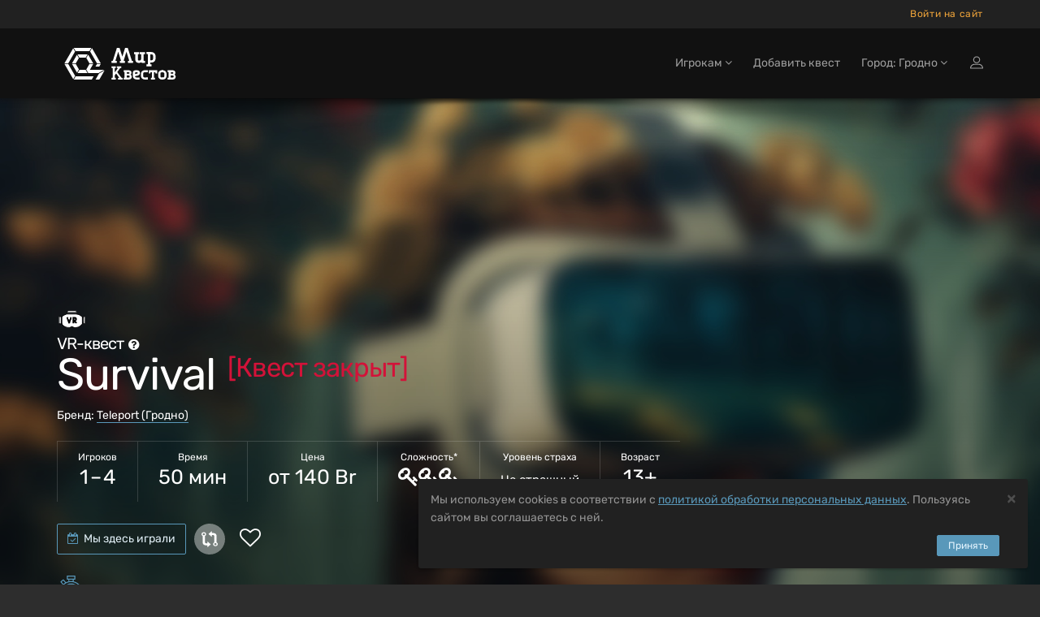

--- FILE ---
content_type: text/html; charset=utf-8
request_url: https://grodno.mir-kvestov.by/quests/teleport-survival
body_size: 23008
content:
<!DOCTYPE html>
<html lang="ru" style="background-color: #2D2D2D">
  <head>
    <meta charset="utf-8">
    <title>VR-квест «Survival» в Гродно от «Teleport»</title>
<meta name="description" content="Забронировать VR-квест «Survival» в Гродно от «Teleport» на Mir-Kvestov.by! Описание, фото, отзывы, контакты, расписание, запись и бронирование онлайн.">
    <meta name="viewport" content="width=device-width, maximum-scale=5, initial-scale=1, user-scalable=yes">

    <link rel="preload" as="font" crossorigin="anonymous" href="/assets/fontawesome-webfont-fa79d127baca4558a0b973f5f514b90fc5ef43314c41095f5cb285ffaa0a4029.woff2" type="font/woff2">

    <meta name="country" content="Беларусь">
    <meta name="country-phone-format" content="+000 (00) 000-00-00">
    <meta name="currency" content=" Br">
    <meta name="prefilled-order-comment" content="">
    <meta name="csrf-param" content="authenticity_token" />
<meta name="csrf-token" content="3i9B4eaLwRrURIl-uUnVtP_USmjkXmZV0WCBs-23GeDACdPtC9qLbNWVzxKdKWgHRvopcNE-JsAwW7IKM2zqiA" />
    <meta name="yandex-verification" content="78dae2fb8140be91" />
    <link rel="manifest" href="/assets/favicon/manifest-215b901b60d73afbafb46f38fab42104f63c51165317a93553d18421f3e460bf.json">
    <meta name="msapplication-config" content="/assets/favicon/browserconfig-86670b597b690bdf966ef2a6bb38a61b1e5453b805d04c95cb93a5744a0d7f74.xml">

      <meta name="apple-mobile-web-app-title" content="Мир квестов">
  <link rel="apple-touch-icon" href="/assets/favicon/apple-touch-icon-22d0646b089a844138077e9e5ef7b7e2fec96aa35387ed52232007066dbc099a.png">
  <link rel="icon" type="image/png" sizes="48x48" href="/assets/favicon/favicon-48x48-a9eaaa592190800652de2ad77235f9d02c05f16b288753e900cc776f65710b94.png">
  <link rel="icon" type="image/png" sizes="32x32" href="/assets/favicon/favicon-32x32-5b95e380496ff665268f1638502d954f4f20a306a57217db845fed448aa1dd2d.png">
  <link rel="icon" type="image/png" sizes="16x16" href="/assets/favicon/favicon-16x16-df3a3b5d4f5ba48ab3f2c3582393c44ae1e0987f0d21c12fd9e5475740612912.png">
  <link rel="icon" type="image/svg+xml" sizes="120x120" href="/assets/favicon/favicon-120x120-aae468c3da0ae5b8f3b7e9bf1b8909b50a73749bacaae5c9ad6c2c5a2de748aa.svg">
  <link rel="mask-icon" href="/assets/favicon/safari-pinned-tab-f8097a9493d5dcc368bf7c7306f2fea27c9926aa80c1da7d3bb09222231717e9.svg" color="#111">
  <link rel="icon" href="favicon.ico" type="image/x-icon">
  <link rel="shortcut icon" href="favicon.ico" type="image/x-icon">
  <link rel="icon" href="/assets/favicon/safari-pinned-tab-f8097a9493d5dcc368bf7c7306f2fea27c9926aa80c1da7d3bb09222231717e9.svg" type="image/svg+xml">
  <meta name="theme-color" content="#111">

<script>
  document.addEventListener('DOMContentLoaded', function() {
    const isDark = window.matchMedia("(prefers-color-scheme: dark)");

    if (isDark.matches) {
        const appleIcon = document.querySelector('link[rel="apple-touch-icon"]');
        const maskIcon = document.querySelector('link[rel="mask-icon"]');
        const svgIcon = document.querySelector('link[type="image/svg+xml"]');
        const icoIcon = document.querySelector('link[type="image/x-icon"]');

        appleIcon.href = "/assets/favicon/apple-touch-icon-light-0768a75d968b6248980f6a1a15665ced5dc0e61f79a411282042b66b08a896d6.png";
        maskIcon.href = "/assets/favicon/safari-pinned-tab-light-bf004bd8b7852d91d383aac5701e5e841d600d3c3b8b03db6d96e4e5fb2ff93d.svg";
        svgIcon.href = "/assets/favicon/safari-pinned-tab-light-bf004bd8b7852d91d383aac5701e5e841d600d3c3b8b03db6d96e4e5fb2ff93d.svg";
        icoIcon.href = "favicon-light.ico";
    } else {

    };
  })
</script>


    <meta content="mir-kvestov.by" property="og:site_name" /><meta content="VR-квест «Survival» в Гродно от «Teleport»" property="og:title" /><meta content="https://grodno.mir-kvestov.by/quests/teleport-survival" property="og:url" /><meta content="website" property="og:type" /><meta content="Забронировать VR-квест «Survival» в Гродно от «Teleport» на Mir-Kvestov.by! Описание, фото, отзывы, контакты, расписание, запись и бронирование онлайн." property="og:description" /><meta content="Забронировать VR-квест «Survival» в Гродно от «Teleport» на Mir-Kvestov.by! Описание, фото, отзывы, контакты, расписание, запись и бронирование онлайн." name="twitter:description" /><link href="https://grodno.mir-kvestov.by/uploads/quest_photos/21766/kvest-survival-teleport-d694d54b.jpg?v=1766439444" rel="image_src" /><meta content="https://grodno.mir-kvestov.by/uploads/quest_photos/21766/kvest-survival-teleport-d694d54b.jpg?v=1766439444" property="og:image" /><meta content="https://grodno.mir-kvestov.by/uploads/quest_photos/21766/kvest-survival-teleport-d694d54b.jpg?v=1766439444" property="vk:image" /><meta content="https://grodno.mir-kvestov.by/uploads/quest_photos/21766/kvest-survival-teleport-d694d54b.jpg?v=1766439444" property="twitter:image" /><meta content="VR-квест «Survival» в Гродно от «Teleport»" name="twitter:title" /><meta content="summary_large_image" name="twitter:card" /><meta content="@mir_kvestov" name="twitter:site" /><meta content="https://grodno.mir-kvestov.by/uploads/quest_photos/21766/kvest-survival-teleport-d694d54b.jpg?v=1766439444" name="twitter:image:src" /><meta content="https://grodno.mir-kvestov.by/uploads/quest_photos/21766/kvest-survival-teleport-d694d54b.jpg?v=1766439444" name="twitter:image" /><link rel="canonical" href="https://grodno.mir-kvestov.by/quests/teleport-survival">

    <script>
      var dataLayer = dataLayer || [];

      function set_DataLayer_timer() {
        window.removeEventListener("scroll", set_DataLayer_timer, { passive: true })

        setTimeout(function() {
          dataLayer.push({ 'event' : 'loadLowPriorityCounters' });
        }, 1200)
      }
      window.addEventListener("scroll", set_DataLayer_timer, { passive: true })
    </script>


      <link rel="stylesheet" href="/assets/home-category-quest-75d09be472fe2b45b9ee56c09070547101ec657c3a983683f57b9f92a118a70f.css" />

    <link rel="stylesheet" href="/assets/modals/gdpr-e6b27d31d7f698af2cee4788626c35943b9ef91f977053d764969dc1d2a8e64a.css" />
    

        <!-- Google Tag Manager -->
        <script>(function(w,d,s,l,i){w[l]=w[l]||[];w[l].push({'gtm.start':
                new Date().getTime(),event:'gtm.js'});var f=d.getElementsByTagName(s)[0],
            j=d.createElement(s),dl=l!='dataLayer'?'&l='+l:'';j.async=true;j.src=
            'https://www.googletagmanager.com/gtm.js?id='+i+dl;f.parentNode.insertBefore(j,f);
        })(window,document,'script','dataLayer','GTM-P6X6WK');</script>
        <!-- End Google Tag Manager -->

  </head>

  <body class="has-sticky-footer" data-page="quests-show" data-style="unstyled" data-super-navbar="true">

    
    <div class="compare-popup js-compare-popup"><div class="compare-popup__text"><p class="compare-popup__add"><span class="js-compare-txt"></span></p><p class="compare-popup__num">Всего выбрано игр:<span class="js-compare-number"></span></p></div><a class="compare-popup__compare js-compare-btn" href="/compare">Сравнить</a><button class="compare-popup__close js-compare-close">+</button></div>
    <header class="topHead navbar-fixed-top" id="topNav"><div class="super-navbar"><div class="container"><a class="super-navbar__btn super-navbar__btn--city" href="/cities"><i class="fa fa-map-marker"></i> Гродно</a><button name="button" type="button" class="super-navbar__btn super-navbar__btn--phone" data-toggle="modal" data-target="#loginmodalWindow" style="margin-left: 7px">Войти на сайт</button></div></div><nav class="navbar navbar-inverse navbar__stripe"><div class="container"><div class="navbar-header"><a class="navbar-brand" href="/"><svg
 class="menu-logo-img"
 height="60px"
 role="img"
 version="1.1"
 viewBox="0 0 155 60"
 width="155px"
 xml:space="preserve"
 xmlns:xlink="http://www.w3.org/1999/xlink"
 xmlns="http://www.w3.org/2000/svg"
>
  <title>Квесты в реальности в Гродно</title>
  <desc>Логотип компании «Мир Квестов»</desc>
  <style type="text/css">
    .menu-logo-img path { fill: white; fill-rule: nonzero; }
  </style>
  <path d="M38.564,19.333l-2.322,4.019l3.84,6.652l4.642,0l-6.16,-10.671l0,0Z"/>
  <path d="M25.334,18.919l2.321,4.02l7.871,0l2.32,-4.02l-12.512,0Z"/>
  <path d="M23.29,30.831l-4.643,0l6.161,10.671l2.322,-4.02l-3.84,-6.651Z"/>
  <path d="M35.335,37.895l-7.489,0l-2.321,4.021l12.132,0l-2.322,-4.021Z"/>
  <path d="M23.29,30.004l3.744,-6.486l-2.321,-4.021l-6.066,10.507l4.643,0Z"/>
  <path d="M22.487,45.523l-8.482,-14.692l-4.643,0l10.803,18.712l2.322,-4.02l0,0Z"/>
  <path d="M14.005,30.004l8.386,-14.528l-2.321,-4.021l-10.708,18.549l4.643,0Z"/>
  <path d="M43.208,11.291l-2.323,4.02l8.482,14.693l4.643,0l-10.802,-18.713l0,0Z"/>
  <path d="M20.691,10.877l2.322,4.021l17.155,0l2.322,-4.021l-21.799,0l0,0Z"/>
  <path d="M49.367,30.831l-1.757,3.044l4.644,0l1.756,-3.044l-4.643,0l0,0Z"/>
  <path d="M51.42,41.916l6.985,-4.021l-17.759,0l4.079,-7.064l-4.643,0l-3.935,6.816l2.465,4.269l12.808,0Z"/>
  <path d="M51.843,42.65l-4.218,7.308l4.642,0l4.643,-8.042l1.886,-3.267l-6.953,4.001l0,0Z"/>
  <path d="M42.97,45.937l-19.767,0l-2.321,4.021l22.088,0l2.318,-4.021l-2.318,0Z"/>
  <path d="M96.534,18.886l-1.589,-0.264l0,-2.385l6.353,0l0,2.385l-1.588,0.264l0,6.617c0,0.53 0.398,1.059 1.062,1.059l0.791,0c1.191,0 2.118,-0.795 2.118,-1.985l0,-5.691l-1.587,-0.264l0,-2.385l6.352,0l0,2.385l-1.587,0.264l0,7.941l1.587,0.265l0,2.381l-3.97,0l-0.529,-0.795c-0.53,0.398 -1.457,0.795 -2.384,0.795l-1.058,0c-2.171,0 -3.971,-1.588 -3.971,-3.706l0,-6.881l0,0Z"/>
  <path d="M78.974,26.832l-1.594,0.265l0,2.392l6.382,0l0,-2.392l-1.596,-0.265l3.456,-11.17l3.458,11.17l-1.596,0.265l0,2.392l6.38,0l0,-2.392l-1.592,-0.265l-5.055,-15.955l-3.191,0l-3.454,10.901l-3.457,-10.901l-3.192,0l-5.054,15.955l-1.593,0.265l0,2.392l6.38,0l0,-2.392l-1.595,-0.265l3.458,-11.17l3.455,11.17Z"/>
  <path d="M114.987,26.213l0,-7.228l1.578,0c0.961,0 1.676,0.564 1.811,1.598l0,4.032c-0.135,1.033 -0.851,1.598 -1.811,1.598l-1.578,0Zm0,4.898l0,-2.034l1.578,0c2.55,0 4.686,-1.987 4.925,-4.48l-0.017,0c0.009,-0.123 0.014,-0.246 0.014,-0.371l0,-3.643l-0.003,0c-0.246,-2.486 -2.373,-4.462 -4.919,-4.462l-1.819,0l-2.87,0l-1.558,0l0,2.341l1.558,0.26l0,12.389l-1.562,0.26l0,2.342l6.233,0l0,-2.342l-1.56,-0.26l0,0Z"/>
  <path d="M143.644,46.655c0,0.447 -0.367,0.815 -0.816,0.815c-0.902,0 -1.803,-0.004 -2.705,-0.004l0,-2.381l2.705,0c0.447,0 0.816,0.369 0.816,0.816l0,0.754Zm-3.501,-4.652l0,-0.263l0,-0.75l2.482,0l0.02,0.001l0.019,0.001l0.018,0.001l0.001,0l0.018,0.002l0.019,0.002l0,0l0.019,0.002l0.018,0.004l0.001,0l0.018,0.003l0,0c0.255,0.053 0.464,0.237 0.552,0.477l0.001,0c0.004,0.012 0.008,0.023 0.012,0.035l0.009,0.035l0.005,0.018l0.004,0.018l0.003,0.019l0,0l0.003,0.019l0.005,0.036l0.002,0.019l0.001,0.019l0.001,0.019l0,0.303l-0.001,0.019l-0.001,0.018l-0.002,0.019l-0.002,0.019l-0.003,0.018l-0.002,0.019l-0.001,0l-0.003,0.019l-0.004,0.017l-0.005,0.018l-0.009,0.036c-0.004,0.012 -0.008,0.023 -0.012,0.034l-0.001,0c-0.088,0.241 -0.297,0.425 -0.552,0.478l0,0l-0.018,0.003l-0.001,0l-0.018,0.003l-0.019,0.003l0,0l-0.019,0.002l-0.018,0.001l-0.001,0l-0.018,0.002l-0.019,0.001l-0.02,0l-1.733,0l-0.749,0l0,-0.749l0,0Zm4.69,1.964c0.617,-0.52 1.046,-1.277 1.046,-2.31c0,-1.82 -1.326,-3.105 -3.211,-3.105l-2.139,0l-4.34,0l0,2.031l1.215,0.203l0,0.002l0.019,0.002l0,6.875l-1.234,0.207l0,2.029l6.647,0c1.989,0 3.388,-1.357 3.388,-3.277c0,-1.245 -0.589,-2.11 -1.391,-2.657"/>
  <path d="M97.726,49.886c-2.359,0 -4.312,-1.952 -4.312,-4.311l0,-3.744c0,-1.84 1.362,-3.293 3.178,-3.293l2.269,0c1.998,0 3.405,1.362 3.405,3.293c0,1.927 -1.407,2.949 -2.836,3.29l-3.29,0.794c0.089,0.953 0.725,1.475 1.586,1.475l4.088,0l0,2.496l-4.088,0Zm-0.794,-8.85c-0.454,0 -0.792,0.339 -0.792,0.795l0,1.473l2.721,-0.68c0.456,-0.112 0.682,-0.408 0.682,-0.793c0,-0.5 -0.34,-0.795 -0.795,-0.795l-1.816,0Z"/>
  <path d="M107.823,49.886c-2.234,0 -4.104,-1.74 -4.314,-3.923l0.015,0c-0.008,-0.109 -0.012,-0.217 -0.012,-0.326l0,-3.191l0.002,0c0.215,-2.177 2.079,-3.908 4.309,-3.908l4.108,0l0,2.508l-0.014,0l-2.279,0.002l-0.572,-0.002l-1.243,0c-0.841,0 -1.468,0.495 -1.586,1.4l0,3.532c0.118,0.905 0.746,1.4 1.586,1.4l1.256,0l0,-0.003l0.572,0l2.28,-0.001l0,2.512l-2.852,0l-1.256,0l0,0Z"/>
  <path d="M128.952,49.943c-2.212,0 -4.063,-1.741 -4.271,-3.924l0.015,0c-0.008,-0.108 -0.012,-0.216 -0.012,-0.326l0,-3.19l0.002,0c0.214,-2.178 2.058,-3.909 4.266,-3.909l2.033,0l0,2.509l-0.014,0l-0.222,0.002l-0.566,-0.002l-1.231,0c-0.832,0 -1.453,0.494 -1.57,1.4l0,0l0,3.532c0.117,0.904 0.738,1.399 1.57,1.399l1.244,0l0,-0.002l0.567,0l0.222,-0.001l0,2.512l-0.789,0l-1.244,0l0,0Z"/>
  <path d="M130.675,49.943c2.211,0 4.063,-1.741 4.271,-3.924l-0.016,0c0.008,-0.108 0.013,-0.216 0.013,-0.326l0,-3.19l-0.003,0c-0.213,-2.178 -2.058,-3.909 -4.265,-3.909l-1.232,0l-0.788,0l-0.013,0l0,2.509l0.013,0l0.222,0.002l0.566,-0.002l1.232,0c0.832,0 1.453,0.494 1.569,1.4l0,3.532c-0.117,0.904 -0.738,1.399 -1.569,1.399l-1.245,0l0,-0.002l-0.566,0l-0.222,-0.001l0,2.512l2.033,0Z"/>
  <path d="M116.983,47.71c-0.005,-0.396 0.012,-0.794 0.012,-1.049l0,-5.655c-0.549,-0.003 -1.128,-0.009 -1.779,-0.017l-0.204,1.425l-1.838,0l0,-1.266l0,-2.583l10.264,0l0,3.849l-2.042,0l-0.204,-1.425c-0.571,0.007 -1.087,0.012 -1.575,0.015l0,5.657c0,0.255 0.016,0.653 0.012,1.049l1.223,0.204l0,2.044l-1.239,0l-0.029,0l-2.556,0l-0.03,0l-1.238,0l0,-2.044l1.223,-0.204l0,0Z"/>
  <path d="M71.141,44.901l1.803,-2.357l3.786,5.215l-1.387,0.231l0,1.904l5.549,0l0,-1.904l-1.385,-0.231l-5.199,-6.997l3.646,-4.941l1.386,-0.23l0,-1.904l-5.551,0l0,1.904l1.389,0.23l-4.037,5.532l0,-5.191l0,-0.242l1.433,-0.238l0,-1.979l-1.433,0l-0.727,0l-0.975,0l-0.726,0l-1.433,0l0,1.979l1.433,0.238l0,11.756l-1.437,0.24l0,1.978l5.301,0l0,-1.978l-1.436,-0.24l0,-2.049l0,-0.726l0,0Z"/>
  <path d="M89.591,46.655c0,0.447 -0.367,0.815 -0.816,0.815c-0.902,0 -1.803,-0.004 -2.705,-0.004l0,-2.381l2.705,0c0.447,0 0.816,0.369 0.816,0.816l0,0.754Zm-3.501,-4.652l0,-0.263l0,-0.75l2.482,0l0.019,0.001l0.019,0.001l0,0l0.019,0.001l0.019,0.002l0.019,0.002l0,0l0.018,0.002l0.019,0.004l0,0l0.018,0.003l0.001,0c0.255,0.053 0.464,0.237 0.552,0.477c0.004,0.012 0.008,0.023 0.012,0.035l0.01,0.035l0.005,0.018l0.004,0.018l0.003,0.019l0.003,0.019l0.005,0.036l0.002,0.019l0.001,0.019l0.001,0.019l0,0.303l-0.001,0.019l-0.001,0.018l-0.002,0.019l-0.003,0.019l-0.002,0.018l-0.003,0.019l-0.003,0.019l-0.004,0.017l-0.005,0.018l-0.01,0.036c-0.004,0.012 -0.008,0.023 -0.012,0.034c-0.088,0.241 -0.297,0.425 -0.552,0.478l-0.001,0l-0.018,0.003l0,0l-0.019,0.003l-0.018,0.003l0,0l-0.019,0.002l-0.019,0.001l-0.019,0.002l0,0l-0.019,0.001l-0.019,0l-1.733,0l-0.749,0l0,-0.749l0,0Zm4.689,1.964c0.618,-0.52 1.047,-1.277 1.047,-2.31c0,-1.82 -1.327,-3.105 -3.211,-3.105l-2.139,0l-4.34,0l0,2.031l1.215,0.203l0,0.002l0.018,0.002l0,6.875l-1.233,0.207l0,2.029l6.647,0c1.988,0 3.388,-1.357 3.388,-3.277c0,-1.245 -0.59,-2.11 -1.392,-2.657"/>
</svg>
</a><div class="navbar__menu-tablet"></div><button name="button" type="button" class="navbar__btn-mobile visible-sm" data-toggle="modal" data-target="#loginmodalWindow"><img alt="Иконка входа на сайт" class="login-icon" src="/assets/icons/profile-8721076fbd5361a990e0768b38cd1f70d92816844e72bb22b96618bce0a07a9b.svg" /></button><button type="button" class="collapsed navbar__btn-mobile" data-toggle="collapse" data-target=".navbar-collapse" aria-expanded="false"><svg
 class="header-icon-hamburger"
 height="20px"
 role="img"
 version="1.1"
 viewBox="0 0 17 20"
 width="17px"
 xml:space="preserve"
 xmlns:xlink="http://www.w3.org/1999/xlink"
 xmlns="http://www.w3.org/2000/svg"
>
  <title>Меню</title>
  <style type="text/css">
    .header-icon-hamburger rect { fill: white; }
  </style>
  <rect height="3" width="17" x="0" y="2"  />
  <rect height="3" width="17" x="0" y="8"  />
  <rect height="3" width="17" x="0" y="14" />
</svg>
<span class="sr-only">Открыть меню</span></button></div><div class="collapse navbar-collapse"><ul class="nav navbar-nav navbar-right"><li class="dropdown"><a class="dropdown-toggle" id="menu_about" role="button" data-toggle="dropdown" aria-haspopup="true" aria-expanded="false" href="#">Игрокам <i class="fa fa-angle-down"></i></a><ul class="dropdown-menu"><li><a href="/add_quests">Добавить квест</a></li><li class="dropdown dropdown-submenu"><a class="dropdown-toggle" role="button" data-toggle="dropdown" aria-haspopup="true" aria-expanded="false" href="#">Статьи о квестах <i class="fa fa-angle-down"></i></a><ul class="dropdown-menu"><li><a href="/articles/chto-takoe-kvesty-v-realnosty">Что такое квесты в реальности?</a></li><li><a href="/articles/kak-vybrat-kvest">Как выбрать квест?</a></li><li><a href="/articles/sposoby-resheniya-zadach-kvesta">Способы решения задач квеста</a></li><li><a href="/articles/fobia-v-mire-kvestov">Клаустрофобия в Мире квестов</a></li><li><a href="/articles/kak-zabronirovat-kvest">Как забронировать квест?</a></li><li><a href="/articles/chto-takoe-performance">Что такое перформанс?</a></li><li><a href="/articles/chto-takoe-zhivoi-quest">Что такое ролевые квесты?</a></li><li><a href="/articles/quests-reviews">Отзывы на квесты</a></li><li><a href="/articles/quest-rules">Правила посещения квестов и перформансов</a></li><li><a href="/articles/escape-lifehack">Как пройти эскейп: 12 советов команды «Мира Квестов»</a></li><li><a href="/articles/performance-lifehack">Как пройти перформанс: советы команды «Мира Квестов»</a></li><li><a href="/articles/genre-performance">Жанры и разновидности перформансов</a></li><li><a href="/articles/holidays">Квесты на праздник: день влюбленных, 23 февраля и 8 марта</a></li><li><a href="/articles/proposal">Как сделать предложение в квесте?</a></li><li><a href="/articles/date">Как организовать свидание в квесте?</a></li></ul></li></ul></li><li class=""><a href="/add_quests">Добавить квест</a></li><li class="dropdown navbar__dropdown-cities"><a class="dropdown-toggle" role="button" data-toggle="dropdown" aria-haspopup="true" aria-expanded="false" href="#">Город: Гродно <i class="fa fa-angle-down"></i></a><ul class="dropdown-menu"><li><a href="https://vitebsk.mir-kvestov.by">Витебск</a></li><li><a href="https://gomel.mir-kvestov.by">Гомель</a></li><li><a href="https://mir-kvestov.by">Минск</a></li><li><a href="https://polotsk.mir-kvestov.by">Полоцк</a></li><li class="divider" role="separator"></li><li><a href="https://grodno.mir-kvestov.by/cities">Показать все города</a></li></ul></li><li><button name="button" type="button" title="Войти на сайт" class="hidden-xs hidden-sm" data-toggle="modal" data-target="#loginmodalWindow"><img alt="Иконка входа на сайт" class="login-icon" src="/assets/icons/profile-8721076fbd5361a990e0768b38cd1f70d92816844e72bb22b96618bce0a07a9b.svg" /></button><a class="hidden-md hidden-lg" href="/users/login">Войти на сайт</a></li></ul></div></div></nav><div id="header_shadow"></div></header>

      <main class="expands-to-push-footer-down"><script>dataLayer.push({
  'event'           : 'viewQuestPage',
  'quest_id'        : '16197',
  'quest_type'      : 'VR-квест',
  'quest_name'      : 'Survival',
  'quest_full_name' : 'Survival (Teleport, Гродно)',
  'quest_company'   : 'Teleport',
  'quest_city'      : 'Гродно',
  'quest_city_url'  : 'https://grodno.mir-kvestov.by'
});</script><script type="application/ld+json">{"@context":"http://schema.org/","@type":"Product","name":"Survival","description":"Вы направлялись в отпуск первым классом, но произошла авиакатастрофа. \n\nВы чудом выжили и попали на необитаемый остров. \n\nСпаситесь и найдите способ выбраться!","url":"https://grodno.mir-kvestov.byquests/teleport-survival","image":"https://grodno.mir-kvestov.by/uploads/quest_photos/21766/kvest-survival-teleport-d694d54b_medium.jpg?v=1766439444","brand":{"@type":"Brand","name":"Teleport"},"offers":{"@type":"AggregateOffer","url":"https://grodno.mir-kvestov.byquests/teleport-survival","availability":"http://schema.org/InStock","lowPrice":140,"highPrice":140,"priceCurrency":"BYN","offerCount":1,"validFrom":"2026-01-14"},"aggregateRating":{"@type":"AggregateRating","ratingValue":"10.0","ratingCount":2,"bestRating":"10","worstRating":"1"}}</script><div data="move-timetable-after" itemscope="" itemtype="https://schema.org/EntertainmentBusiness"><section class="masthead"><style>@media (min-width: 700px) {
  .masthead {
    background-image: -webkit-gradient(linear, left top, left bottom, from(hsla(0, 0%, 0%, 0.0)), color-stop(80%, hsla(0, 0%, 0%, 0.5))), url(/uploads/quest_photos/21766/kvest-survival-teleport-d694d54b_xlarge_blur.jpg?v=1766439444);
    background-image: linear-gradient(hsla(0, 0%, 0%, 0.0) 0%, hsla(0, 0%, 0%, 0.5) 80%), url(/uploads/quest_photos/21766/kvest-survival-teleport-d694d54b_xlarge_blur.jpg?v=1766439444);
  }
}

@media (max-width: 699px) {
  .masthead {
    background-image: -webkit-gradient(linear, left top, left bottom, from(hsla(0, 0%, 0%, 0.4)), color-stop(80%, hsla(0, 0%, 0%, 0.6))), url(/uploads/quest_photos/21766/kvest-survival-teleport-d694d54b_large_blur.jpg?v=1766439444);
    background-image: linear-gradient(hsla(0, 0%, 0%, 0.4) 0%, hsla(0, 0%, 0%, 0.6) 80%), url(/uploads/quest_photos/21766/kvest-survival-teleport-d694d54b_large_blur.jpg?v=1766439444);
  }
}</style><div class="container"><img class="quest__game-type__icon" alt="Иконка" src="/uploads/quest_type_icons/7/original_(11)_(4).svg" /><h1><span class="game-type">VR-квест<span data-toggle="tooltip" data-original-title="Интерактивная игра, в которой игроки решают головоломки и выполняют задания в виртуальной среде" data-html="true"><i style="font-size: 16px; margin-left: 6px;" class="fa fa-question-circle"></i> </span></span> Survival <sup class="deleted">[Квест закрыт]</sup></h1><p class="company">Бренд: <a target="_blank" class="white-link-blue-underline" href="/companies/teleport-grodno">Teleport (Гродно)</a></p><ul class="params-ul"><li class="cell"><span class="th">Игроков</span><span class="td">1 – 4</span></li><li class="cell"><span class="th">Время</span><span class="td">50 мин</span></li><li class="cell"><span class="th">Цена </span><span class="td">от 140 Br</span></li><li class="cell"><span class="th">Сложность*</span><span class="td"><span data-toggle="tooltip" data-original-title="&lt;span class=&#39;rich-tooltip-1-title&#39;&gt;Сложный&lt;/span&gt;
&lt;span class=&#39;rich-tooltip-1-refinement&#39;&gt;Подходит для игроков с опытом. Для успешного прохождения может потребоваться использование подсказок, особенно на сложных этапах.&lt;/span&gt;
" data-html="true"><i class="fa fa-key"></i><i class="fa fa-key"></i><i class="fa fa-key"></i></span></span></li><li class="cell"><span class="th">Уровень страха</span><span class="td scary"><span class="in-words">Не страшный</span></span></li><li class="cell"><span class="th">Возраст</span><span class="td" data-toggle="tooltip" data-original-title="">13+</span></li></ul><div class="actions btn-row"><button name="button" type="submit" id="visited" class="js-visited btn btn-default btn-without-outline" data-quest-id="16197"><i class="fa fa-calendar-check-o"></i> Мы здесь играли</button><div class="quest-tile__compare quest-tile__compare--static js-quest-compare-btn" data-id="16197" data-name="Survival" data-type="VR-квест"><div class="quest-tile__compare-tooltip quest-tile__compare-tooltip--top"><span class="quest-tile__compare-add">Добавить</span><span class="quest-tile__compare-remove">Удалить</span><span>VR-квест</span><span>Survival</span><span class="quest-tile__compare-add">к сравнению</span><span class="quest-tile__compare-remove">из сравнения</span></div></div><span class="favorite favorite-lg" data-id="16197"><i class="fa fa-heart-o"></i></span></div><div class="clients-competition-v2"><div class="icon"><svg xmlns="http://www.w3.org/2000/svg" xmlns:xlink="http://www.w3.org/1999/xlink" version="1.1" class="icon-stopwatch-1 " x="0px" y="0px" viewBox="0 0 512 512" style="enable-background:new 0 0 512 512;" xml:space="preserve" width="35px" height="35px">
	<style type="text/css">
		.icon-stopwatch-1 path,
    .icon-stopwatch-1 circle {
      fill: #1980b8;
      fill: var(--brand-primary);
    }
	</style>
	<path d="M303.978,104.256V72.904h20.247c4.788,0,8.668-3.881,8.668-8.668V8.668c0-4.787-3.88-8.668-8.668-8.668h-136.34    c-4.788,0-8.668,3.881-8.668,8.668v55.568c0,4.787,3.88,8.668,8.668,8.668h19.399v31.533    c-15.114,3.666-29.582,8.995-43.202,15.786l-40.937-49.075c-3.067-3.678-8.532-4.17-12.208-1.104l-42.896,35.782    c-1.765,1.472-2.872,3.586-3.08,5.876c-0.207,2.29,0.505,4.568,1.977,6.332l38.358,45.983    c-34.698,36.987-55.985,86.697-55.985,141.292C49.311,419.279,142.031,512,255.999,512s206.688-92.721,206.688-206.688    C462.688,207.856,394.886,125.949,303.978,104.256z M196.553,55.568V17.336h119.002v38.231H196.553z M286.642,72.905v27.992    c-10.002-1.493-20.232-2.275-30.643-2.275c-10.665,0-21.143,0.813-31.378,2.379V72.905H286.642z M85.802,113.587l29.584-24.678    l33.244,39.85c-11.027,6.731-21.373,14.468-30.919,23.078L85.802,113.587z M255.999,494.664    c-104.409,0-189.352-84.943-189.352-189.352s84.943-189.352,189.352-189.352s189.352,84.943,189.352,189.352    S360.408,494.664,255.999,494.664z" />
	<path d="M255.999,140.393c-90.937,0-164.918,73.982-164.918,164.918s73.982,164.917,164.918,164.917    s164.917-73.982,164.917-164.917C420.917,214.375,346.935,140.393,255.999,140.393z M264.668,296.643V157.991    c74.487,4.336,134.315,64.164,138.651,138.653L264.668,296.643L264.668,296.643z M255.999,452.892    c-81.377,0-147.582-66.205-147.582-147.581c0-78.467,61.557-142.817,138.914-147.321v147.321c0,4.787,3.88,8.668,8.668,8.668    h147.32C398.816,391.337,334.466,452.892,255.999,452.892z" />
	<circle cx="364.409" cy="367.9" r="8.668" />
	<circle cx="318.584" cy="413.715" r="8.668" />
	<circle cx="255.999" cy="430.485" r="8.668" />
	<circle cx="193.415" cy="413.715" r="8.668" />
	<circle cx="147.59" cy="367.9" r="8.668" />
	<circle cx="130.819" cy="305.316" r="8.668" />
	<circle cx="147.59" cy="242.72" r="8.668" />
	<circle cx="193.415" cy="196.906" r="8.668" />
	<circle cx="318.584" cy="196.906" r="8.668" />
	<circle cx="364.409" cy="242.72" r="8.668" />
</svg>
</div><div class="content"><p>Сейчас этот квест <span class="nobr">просматривают 3 человека</span></p></div></div></div></section><nav class="anchrs-1"><div class="container"><ul class="anchrs-1__ul"><li class="anchrs-1__li"><a data-scroll="" class="anchrs-1__a" href="#description">Описание</a></li><li class="anchrs-1__li"><a data-scroll="" class="anchrs-1__a" href="#contacts">Контакты</a></li><li class="anchrs-1__li"><button type="button" data-action="show-quest-reviews-layer" data-label="anchors" class="anchrs-1__btn">Отзывы <sup class="anchrs-1__counter">2</sup></button></li><li class="anchrs-1__li"><a data-scroll="" class="anchrs-1__a" href="#photos">Фотографии <sup class="anchrs-1__counter">1</sup></a></li></ul></div></nav>      <section class="container similar-quests-top">
        <br class="hidden-lg hidden-md" />
        <h3>Похожие квесты:</h3>
        <ul class="quest-tiles columns-2 quests tickets">
          <li class="quest-tile-1" data-position="1"><div class="item-box"><figure><div class="quest-tile__compare js-quest-compare-btn" data-id="21376" data-name="Виртуальная реальность" data-type="VR-квест"><div class="quest-tile__compare-tooltip"><span class="quest-tile__compare-add">Добавить</span><span class="quest-tile__compare-remove">Удалить</span><span>VR-квест</span><span>Виртуальная реальность</span><span class="quest-tile__compare-add">к сравнению</span><span class="quest-tile__compare-remove">из сравнения</span></div></div><a class="item-hover quest_tile_hover_link" title="VR-квест «Виртуальная реальность» от VR Grodno Club" href="/quests/vr-grodno-club-after-the-fall"><span class="overlay"></span><span class="inner">Это высокотехнологичная альтернатива лазертагу и пейнтболу, перенесенная в VR-пространство</span></a><a title="VR-квест «Виртуальная реальность» от VR Grodno Club" class="quest_tile_hover_text_link" href="/quests/vr-grodno-club-after-the-fall"><p class="quest_params features"><span class="quest-age">8+</span><span class="quest-participants-count"><i class="fa fa-male"></i> 1–4</span><span class="quest-difficulty"></span></p><img data-original="/uploads/quest_photos/32074/kvest-virtualnaya-realnost-vr-grodno-club-b6a2dc8a_medium.jpg?v=1766495707" class="illustration lazyload" title="VR-квест «Виртуальная реальность» от VR Grodno Club" alt="VR-квест «Виртуальная реальность» от VR Grodno Club" src="/assets/placeholders/quests/360x242-2cdfbcd9f362eab4ee41346f33e2f188342ac2708791fe96b38d2f8a711e5d28.jpg" /></a></figure><div class="item-box-desc quest-tile-1__content text-left"><h4 class="quest-tile-1__title"><a title="VR-квест «Виртуальная реальность» от VR Grodno Club" class="quest_tile_name_link" href="/quests/vr-grodno-club-after-the-fall">Виртуальная реальность</a></h4><span class="game-type"><img class="quest-tile-1__qt-icon" alt="Иконка" src="/uploads/quest_type_icons/7/original_(11)_(4).svg" />VR-квест</span><p class="rating">Рейтинг по отзывам:<span class="nobr"> <i class="fa  fa-star"></i><i class="fa  fa-star"></i><i class="fa  fa-star"></i><i class="fa  fa-star"></i><i class="fa  fa-star"></i> (5.0)</span></p><div class="btn-row mt-3 tut" style="display: flex"><div style="margin-left: auto"><span class="favorite" data-id="21376"><i class="fa fa-heart-o"></i></span></div></div></div></div></li><li class="quest-tile-1" data-position="2"><div class="item-box"><figure><div class="quest-tile__compare js-quest-compare-btn" data-id="17742" data-name="Побег из тюрьмы" data-type="Квест"><div class="quest-tile__compare-tooltip"><span class="quest-tile__compare-add">Добавить</span><span class="quest-tile__compare-remove">Удалить</span><span>Квест</span><span>Побег из тюрьмы</span><span class="quest-tile__compare-add">к сравнению</span><span class="quest-tile__compare-remove">из сравнения</span></div></div><a class="item-hover quest_tile_hover_link" title="Квест «Побег из тюрьмы» от Kyba" href="/quests/kyba-pobeg-iz-tjurmy"><span class="overlay"></span><span class="inner">Сможете ли вы выбраться из тюрьмы особо строго режима? Сможете ли вы не взболтнуть чего лишнего? Ведь все сказанное может быть использовано против вас!</span></a><a title="Квест «Побег из тюрьмы» от Kyba" class="quest_tile_hover_text_link" href="/quests/kyba-pobeg-iz-tjurmy"><p class="quest_params features"><span class="quest-age">8+</span><span class="quest-participants-count"><i class="fa fa-male"></i> 2–8</span><span class="quest-difficulty"><i class="fa fa-key"></i><i class="fa fa-key"></i></span></p><img data-original="/uploads/quest_photos/24529/kvest-pobeg-iz-tyurmy-kyba-fb6c1944_medium.jpeg?v=1766477520" class="illustration lazyload" title="Квест «Побег из тюрьмы» от Kyba" alt="Квест «Побег из тюрьмы» от Kyba" src="/assets/placeholders/quests/360x242-2cdfbcd9f362eab4ee41346f33e2f188342ac2708791fe96b38d2f8a711e5d28.jpg" /></a></figure><div class="item-box-desc quest-tile-1__content text-left"><h4 class="quest-tile-1__title"><a title="Квест «Побег из тюрьмы» от Kyba" class="quest_tile_name_link" href="/quests/kyba-pobeg-iz-tjurmy">Побег из тюрьмы</a></h4><span class="game-type"><img class="quest-tile-1__qt-icon" alt="Иконка" src="/uploads/quest_type_icons/1/original_(4).svg" />Квест</span><p class="rating">Рейтинг по отзывам:<span class="nobr"> <i class="fa  fa-star"></i><i class="fa  fa-star"></i><i class="fa  fa-star"></i><i class="fa  fa-star"></i><i class="fa  fa-star-half-o"></i> (4.4)</span></p><div class="btn-row mt-3 tut" style="display: flex"><div style="margin-left: auto"><span class="favorite" data-id="17742"><i class="fa fa-heart-o"></i></span></div></div></div></div></li><li class="quest-tile-1" data-position="3"><div class="item-box"><figure><div class="quest-tile__compare js-quest-compare-btn" data-id="24535" data-name="В темноте" data-type="Экшн-игра"><div class="quest-tile__compare-tooltip"><span class="quest-tile__compare-add">Добавить</span><span class="quest-tile__compare-remove">Удалить</span><span>Экшн-игра</span><span>В темноте</span><span class="quest-tile__compare-add">к сравнению</span><span class="quest-tile__compare-remove">из сравнения</span></div></div><a class="item-hover quest_tile_hover_link" title="Экшн-игра «В темноте» от Clavis" href="/quests/clavis-v-temnote"><span class="overlay"></span><span class="inner">Используйте интуицию, осязание и слух, чтобы спрятаться</span></a><a title="Экшн-игра «В темноте» от Clavis" class="quest_tile_hover_text_link" href="/quests/clavis-v-temnote"><p class="quest_params features"><span class="quest-age">12+</span><span class="quest-participants-count"><i class="fa fa-male"></i> 1–10</span><span class="quest-difficulty"></span></p><img data-original="/uploads/quest_photos/38754/kvest-v-temnote-clavis-8ff9c945_medium.jpg?v=1766513979" class="illustration lazyload" title="Экшн-игра «В темноте» от Clavis" alt="Экшн-игра «В темноте» от Clavis" src="/assets/placeholders/quests/360x242-2cdfbcd9f362eab4ee41346f33e2f188342ac2708791fe96b38d2f8a711e5d28.jpg" /></a></figure><div class="item-box-desc quest-tile-1__content text-left"><h4 class="quest-tile-1__title"><a title="Экшн-игра «В темноте» от Clavis" class="quest_tile_name_link" href="/quests/clavis-v-temnote">В темноте</a></h4><span class="game-type"><img class="quest-tile-1__qt-icon" alt="Иконка" src="/uploads/quest_type_icons/6/drawsvg1.svg" />Экшн-игра</span><p class="rating">Рейтинг по отзывам: нет данных</p><div class="btn-row mt-3 tut" style="display: flex"><div style="margin-left: auto"><span class="favorite" data-id="24535"><i class="fa fa-heart-o"></i></span></div></div></div></div></li><li class="quest-tile-1" data-position="4"><div class="item-box"><figure><div class="quest-tile__compare js-quest-compare-btn" data-id="24536" data-name="Пациент Х. Психушка" data-type="Перформанс"><div class="quest-tile__compare-tooltip"><span class="quest-tile__compare-add">Добавить</span><span class="quest-tile__compare-remove">Удалить</span><span>Перформанс</span><span>Пациент Х. Психушка</span><span class="quest-tile__compare-add">к сравнению</span><span class="quest-tile__compare-remove">из сравнения</span></div></div><a class="item-hover quest_tile_hover_link" title="Квест-Перформанс «Пациент Х. Психушка» от Kyba" href="/quests/kyba-pacient-x-psihushka"><span class="overlay"></span><span class="inner">Решитесь принять участие в медицинском эксперименте?</span></a><a title="Квест-Перформанс «Пациент Х. Психушка» от Kyba" class="quest_tile_hover_text_link" href="/quests/kyba-pacient-x-psihushka"><p class="quest_params features"><span class="quest-age">13+</span><span class="quest-participants-count"><i class="fa fa-male"></i> 3–9</span><span class="quest-scary"><img alt="Квест-Перформанс «Пациент Х. Психушка» от Kyba" width="20" height="20" src="/assets/quest/scary-6-e15aa3fbfd1cf658881c230c5a1fbfccd1c936bd184519566947a24294a0992c.svg" /><img alt="Квест-Перформанс «Пациент Х. Психушка» от Kyba" width="20" height="20" src="/assets/quest/scary-6-e15aa3fbfd1cf658881c230c5a1fbfccd1c936bd184519566947a24294a0992c.svg" /></span></p><img data-original="/uploads/quest_photos/38755/kvest-patsient-h-psihushka-kyba-aa2df83c_medium.jpg?v=1766477278" class="illustration lazyload" title="Квест-Перформанс «Пациент Х. Психушка» от Kyba" alt="Квест-Перформанс «Пациент Х. Психушка» от Kyba" src="/assets/placeholders/quests/360x242-2cdfbcd9f362eab4ee41346f33e2f188342ac2708791fe96b38d2f8a711e5d28.jpg" /></a></figure><div class="item-box-desc quest-tile-1__content text-left"><h4 class="quest-tile-1__title"><a title="Квест-Перформанс «Пациент Х. Психушка» от Kyba" class="quest_tile_name_link" href="/quests/kyba-pacient-x-psihushka">Пациент Х. Психушка</a></h4><span class="game-type"><img class="quest-tile-1__qt-icon" alt="Иконка" src="/uploads/quest_type_icons/2/ghost_(2).svg" />Перформанс</span><p class="rating">Рейтинг по отзывам: нет данных</p><div class="btn-row mt-3 tut" style="display: flex"><div style="margin-left: auto"><span class="favorite" data-id="24536"><i class="fa fa-heart-o"></i></span></div></div></div></div></li>
        </ul>
      </section>

<div class="main-info content"><meta content="VR-квест Survival" itemprop="name" /><meta content="4" itemprop="maximumAttendeeCapacity" /><meta content="BYN" itemprop="currenciesAccepted" /><meta content="Cash, Credit Card" itemprop="paymentAccepted" /><meta content="+375444960325" itemprop="telephone" /><meta content="от 140 до 140 BYN" itemprop="priceRange" /><span itemprop="address" itemscope="" itemtype="https://schema.org/PostalAddress"><meta content="BY" itemprop="addressCountry" /><meta content="Гродно" itemprop="addressLocality" /><meta content="пр-т Янки Купалы, д. 87" itemprop="streetAddress" /></span><span itemprop="geo" itemscope="" itemtype="https://schema.org/GeoCoordinates"><meta content="53.649866" itemprop="latitude" /><meta content="23.854538" itemprop="longitude" /></span><span itemprop="image" itemscope="" itemtype="https://schema.org/ImageObject"><link href="https://grodno.mir-kvestov.by/uploads/quest_photos/21766/kvest-survival-teleport-d694d54b_large.jpg?v=1766439444" itemprop="contentUrl" /><link href="https://grodno.mir-kvestov.by/uploads/quest_photos/21766/kvest-survival-teleport-d694d54b_large.jpg?v=1766439444" itemprop="url" /></span><div class="container"><div class="main-info-columns"><div class="structured-data"><div class="aggregate-rating" itemprop="aggregateRating" itemscope="" itemtype="https://schema.org/AggregateRating"><meta content="1" itemprop="worstRating" /><meta content="2" itemprop="ratingCount" /><h3>Средняя оценка по отзывам</h3><p class="value"><i class="fa fa-smile-o"></i> <span class="value-figure" itemprop="ratingValue">5.0</span><sup> /<span itemprop="bestRating">5</span></sup></p><p class="what"><a href="#reviews_block"><span itemprop="reviewCount">2</span> отзыва</a> от игроков, опубликованные после авторизации по почте или через соцсети.</p></div><div class="contacts" id="contacts"><h3>Контакты</h3><p class="with-bullet-icon-1"><i class="fa fa-fw fa-map-marker bullet-icon"></i>  <span class="btn-clipboard" data-clipboard-text="пр-т Янки Купалы, д. 87" data-original-title="Скопировать адрес" data-toggle="tooltip"><span>пр-т Янки Купалы, д. 87</span><img class="bullet-clip-img" alt="Иконка скопировать" src="/assets/icons/copy-be01a9af667ffd5a0f0dede15596073ceedb20243c8091d5dffc356a6cb05b20.svg" /></span> <span class="nobr">(<button id="show-map" data-before="показать карту" data-after="скрыть карту">показать карту</button>)</span></p><p class="with-bullet-icon-1" id="js-quest-map-spinner" style="display: none"><i class="fa fa-fw fa-spinner fa-spin bullet-icon"></i> Загружаем карту, это может занять несколько секунд</p><div class="quest-map" style="display: none"><meta name="map-center" content="{&quot;latitude&quot;:&quot;53.649866&quot;,&quot;longitude&quot;:&quot;23.854538&quot;}"><meta name="map-zoom" content="15"><meta name="locations" content="[{&quot;name&quot;:&quot;Survival&quot;,&quot;latitude&quot;:&quot;53.649866&quot;,&quot;longitude&quot;:&quot;23.854538&quot;,&quot;content&quot;:&quot;\u003cdiv class=\&quot;map-marker map-marker--yandex\&quot;\u003e\u003ca target=\&quot;_blank\&quot; class=\&quot;map-marker__image\&quot; href=\&quot;/quests/teleport-survival\&quot;\u003e\u003cimg class=\&quot;map-marker__img lazy-map-item\&quot; alt=\&quot;Фото квеста «Survival»\&quot; data-original=\&quot;/uploads/quest_photos/21766/kvest-survival-teleport-d694d54b_small.jpg?v=1766439444\&quot; src=\&quot;/assets/placeholders/quests/360x242-2cdfbcd9f362eab4ee41346f33e2f188342ac2708791fe96b38d2f8a711e5d28.jpg\&quot; /\u003e\u003c/a\u003e\u003cdiv class=\&quot;map-marker__content\&quot;\u003e\u003ch4 class=\&quot;map-marker__title\&quot;\u003e\u003cspan class=\&quot;map-marker__type\&quot;\u003e\u003cimg class=\&quot;map-marker__type__icon\&quot; alt=\&quot;Иконка\&quot; src=\&quot;/uploads/quest_type_icons/7/original_(11)_(4).svg\&quot; /\u003eVR-квест\u003c/span\u003e \u003ca target=\&quot;_blank\&quot; href=\&quot;/quests/teleport-survival\&quot;\u003eSurvival\u003c/a\u003e\u003c/h4\u003e\u003cdiv class=\&quot;map-marker__info\&quot;\u003e\u003cdiv data-toggle=\&quot;tooltip\&quot; title=\&quot;Уровень сложности\&quot;\u003e\u003ci class=\&quot;fa fa-key\&quot;\u003e\u003c/i\u003e\u003ci class=\&quot;fa fa-key\&quot;\u003e\u003c/i\u003e\u003ci class=\&quot;fa fa-key\&quot;\u003e\u003c/i\u003e\u003c/div\u003e\u003cdiv data-toggle=\&quot;tooltip\&quot; title=\&quot;Количество\&quot;\u003e\u003ci class=\&quot;fa fa-male\&quot;\u003e\u003c/i\u003e 1–4\u003c/div\u003e\u003cdiv\u003e\u003ci class=\&quot;fa fa-clock-o\&quot;\u003e\u003c/i\u003e \u003cspan class=\&quot;map-marker__minutes\&quot;\u003e50 мин\u003c/span\u003e\u003c/div\u003e\u003c/div\u003e\u003cdiv class=\&quot;map-marker__rating\&quot;\u003e\u003ci class=\&quot;fa fa-star\&quot;\u003e\u003c/i\u003e\u003ci class=\&quot;fa fa-star\&quot;\u003e\u003c/i\u003e\u003ci class=\&quot;fa fa-star\&quot;\u003e\u003c/i\u003e\u003ci class=\&quot;fa fa-star\&quot;\u003e\u003c/i\u003e\u003ci class=\&quot;fa fa-star\&quot;\u003e\u003c/i\u003e 5.0 (\u003ca target=\&quot;_blank\&quot; class=\&quot;map-marker__rating__link\&quot; href=\&quot;/quests/teleport-survival#reviews_block\&quot;\u003e2 \u003ci class=\&quot;fa fa-commenting-o\&quot;\u003e\u003c/i\u003e\u003c/a\u003e)\u003c/div\u003e\u003ca class=\&quot;btn btn-primary btn-sm hidden-xs map-marker__button\&quot; target=\&quot;_blank\&quot; href=\&quot;/quests/teleport-survival\&quot;\u003eПодробнее о квесте\u003c/a\u003e\u003c/div\u003e\u003cdiv class=\&quot;map-marker__description\&quot;\u003eВы направлялись в отпуск первым классом, но произошла авиакатастрофа...\u003c/div\u003e\u003c/div\u003e&quot;}]"><meta name="map-provider" content="Yandex"><div id="map-container"></div></div><p class="with-bullet-icon-1"><i class="fa fa-fw fa-building bullet-icon"></i><a href="/malls/triniti">ТРК «Triniti»</a></p><button class="btn btn-default phone-button" id="js-show-phone-button" onclick="js_show_phone()" style="margin: 0 0 15px 0"><i class="fa fa-phone"></i> Показать телефон</button><p class="with-bullet-icon-1" id="js-phone" style="display: none"><i class="fa fa-fw fa-phone bullet-icon"></i> <a rel="nofollow" href="tel:+375444960325">+375 (44) 496-03-25</a></p><p class="with-bullet-icon-1"><i class="fa fa-fw fa-map-signs bullet-icon"></i> ТРК Triniti, 3-й этаж</p></div><div class="typo with-bullet-icon-1"><svg class="icon-cmd-enter-1 " width="17px" height="20px" viewBox="0 0 17 20" version="1.1" xmlns="http://www.w3.org/2000/svg" xmlns:xlink="http://www.w3.org/1999/xlink" xml:space="preserve">
  <style type="text/css">
    .icon-cmd-enter-1 path {
      fill: #1980b8;
      fill: var(--brand-primary);
      fill-rule: nonzero;
    }
  </style>

  <path d="M5.62,7.108l2.18,0l0,-2.18l-2.18,0l0,2.18Zm0,1.09l0,1.252c0,0.629 -0.227,1.167 -0.681,1.617c-0.455,0.449 -1.001,0.674 -1.639,0.674c-0.638,0 -1.183,-0.226 -1.635,-0.678c-0.452,-0.452 -0.678,-0.999 -0.678,-1.642c0,-0.629 0.226,-1.171 0.678,-1.628c0.452,-0.456 0.989,-0.685 1.613,-0.685l1.252,0l0,-2.18l-1.252,0c-0.624,0 -1.161,-0.228 -1.613,-0.685c-0.452,-0.456 -0.678,-1.001 -0.678,-1.634c0,-0.639 0.226,-1.184 0.678,-1.635c0.452,-0.452 0.997,-0.678 1.635,-0.678c0.638,0 1.184,0.225 1.639,0.674c0.454,0.449 0.681,0.988 0.681,1.616l0,1.252l2.18,0l0,-1.252c0,-0.628 0.227,-1.167 0.681,-1.616c0.454,-0.449 1,-0.674 1.639,-0.674c0.643,0 1.189,0.226 1.638,0.678c0.449,0.451 0.674,0.996 0.674,1.635c0,0.633 -0.225,1.178 -0.674,1.634c-0.449,0.457 -0.988,0.685 -1.616,0.685l-1.252,0l0,2.18l1.252,0c0.628,0 1.167,0.229 1.616,0.685c0.449,0.457 0.674,0.999 0.674,1.628c0,0.643 -0.225,1.19 -0.674,1.642c-0.449,0.452 -0.995,0.678 -1.638,0.678c-0.639,0 -1.185,-0.225 -1.639,-0.674c-0.454,-0.45 -0.681,-0.988 -0.681,-1.617l0,-1.252l-2.18,0Zm-1.09,-4.36l0,-1.229c0,-0.339 -0.12,-0.628 -0.361,-0.866c-0.241,-0.238 -0.53,-0.357 -0.869,-0.357c-0.334,0 -0.621,0.119 -0.862,0.357c-0.24,0.238 -0.361,0.527 -0.361,0.866c0,0.338 0.121,0.628 0.361,0.869c0.241,0.24 0.531,0.36 0.869,0.36l1.223,0Zm0,4.36l-1.223,0c-0.338,0 -0.628,0.121 -0.869,0.361c-0.24,0.241 -0.361,0.528 -0.361,0.862c0,0.339 0.121,0.628 0.361,0.869c0.241,0.24 0.531,0.361 0.869,0.361c0.334,0 0.621,-0.121 0.862,-0.361c0.241,-0.241 0.361,-0.528 0.361,-0.862l0,-1.23Zm4.36,-4.36l1.23,0c0.333,0 0.621,-0.12 0.861,-0.36c0.241,-0.241 0.361,-0.531 0.361,-0.869c0,-0.339 -0.119,-0.628 -0.357,-0.866c-0.238,-0.238 -0.527,-0.357 -0.865,-0.357c-0.339,0 -0.629,0.119 -0.869,0.357c-0.241,0.238 -0.361,0.527 -0.361,0.866l0,1.229Zm0,4.36l0,1.23c0,0.334 0.12,0.621 0.361,0.862c0.24,0.24 0.53,0.361 0.869,0.361c0.338,0 0.627,-0.121 0.865,-0.361c0.238,-0.241 0.357,-0.53 0.357,-0.869c0,-0.334 -0.12,-0.621 -0.361,-0.862c-0.24,-0.24 -0.528,-0.361 -0.861,-0.361l-1.23,0Z" />
  <path d="M16.664,15.457c0,0.556 -0.201,1.045 -0.603,1.467c-0.402,0.422 -0.889,0.633 -1.461,0.633l-4.849,0l0,2.041l-5.977,-2.845l5.977,-2.868l0,2.04l4.153,0c0.28,0 0.52,-0.088 0.72,-0.264c0.2,-0.176 0.3,-0.404 0.3,-0.684l0,-6.461l1.74,0l0,6.941Z" />
</svg>
 Нашли на сайте опечатку? Выделите фрагмент текста и нажмите <span class="kbd">Ctrl</span>+<span class="kbd">Enter</span></div><div class="commodities"><h3>В квесте есть</h3><p class="with-bullet-icon-1"><i class="fa fa-fw fa-wifi bullet-icon"></i> Wi-Fi: нет</p><p class="with-bullet-icon-1"><i class="fa fa-fw fa-car bullet-icon"></i> Парковка: нет</p><p class="with-bullet-icon-1"><i class="fa fa-fw fa-glass bullet-icon"></i> Зал ожидания: нет</p></div><div class="actions"><button name="button" type="submit" id="add-review-link--contacts" class="js-add-review-btn btn btn-default btn-without-outline" data-quest-id="16197">Оставить отзыв</button></div><div class="tags"><h3>Категории</h3><ul class="tags-2"><li><a title="Квесты для детей" href="/categories/with_kids"> Для детей</a></li><li><a title="Сложные квесты" href="/categories/challenge"> Сложные</a></li><li><a title="Квесты для подростков" href="/categories/for-teenagers"> Для подростков</a></li><li><a title="Квесты для взрослых" href="/categories/for-adults"> Для взрослых</a></li><li><a title="Квесты с виртуальной реальностью" href="/categories/virtual_reality"> Виртуальная реальность</a></li><li><a title="Квесты для мужчин" href="/categories/for_men"> Для мужчин</a></li><li><a title="Квесты для женщин" href="/categories/for_women"> Для женщин</a></li><li><a title="Нестрашные квесты" href="/categories/nestrashnye"> Нестрашные квесты</a></li><li><a title="Логические квесты" href="/categories/logicheskie"> Логические квесты</a></li><li><a title="Квесты до 4 человек" href="/categories/do-4-igrokov"> До 4 человек</a></li></ul></div></div><div class="description-photo"><div class="description" id="description"><h3>Описание</h3><div itemprop="description"><p>Вы направлялись в отпуск первым классом, но произошла авиакатастрофа. </p>

<p>Вы чудом выжили и попали на необитаемый остров. </p>

Спаситесь и найдите способ выбраться!<p style="margin: 15px 0 0"><b>Возрастные ограничения</b>: 13+</p></div><div class="yellow-text-color" style="margin: 15px 0 0">Обратите внимание, что «Мир Квестов» предоставляет только информационные услуги о деятельности проекта и не является организатором игры. У портала отсутствует возможность проверить качество оказываемых услуг, а вся информация о проекте собрана из открытых источников.</div></div><div class="details" id="details"><h3>Особенности</h3>Фотография взята со стороннего ресурса</div><div class="gallery-fotorama" id="photos"><div class="fotorama"><a data-full="/uploads/quest_photos/21766/kvest-survival-teleport-d694d54b_large_blur.jpg?v=1766439444" itemprop="image" itemscope="itemscope" itemtype="https://schema.org/ImageObject" href="/uploads/quest_photos/21766/kvest-survival-teleport-d694d54b_large_blur.jpg?v=1766439444"><img alt="Фотография VR-квеста Survival от компании Teleport (Фото 1)" title="Фотография VR-квеста Survival от компании Teleport (Фото 1)" src="/uploads/quest_photos/21766/kvest-survival-teleport-d694d54b_small_blur.jpg?v=1766439444" /><link href="https://grodno.mir-kvestov.by/uploads/quest_photos/21766/kvest-survival-teleport-d694d54b_large.jpg?v=1766439444" itemprop="url" /><link href="https://grodno.mir-kvestov.by/uploads/quest_photos/21766/kvest-survival-teleport-d694d54b_large.jpg?v=1766439444" itemprop="contentUrl" /><link href="https://grodno.mir-kvestov.by/uploads/quest_photos/21766/kvest-survival-teleport-d694d54b_small.jpg?v=1766439444" itemprop="thumbnailUrl" /></a></div><script>document.addEventListener('DOMContentLoaded', function() {
  $('.fotorama').fotorama({
    allowfullscreen: 'native',
             arrows: 'true',
               auto: 'false', // do not auto-initialize and wait for manual initialization http://fotorama.io/customize/initialization/
              click: 'true',
           keyboard: 'true',
               loop: 'true',
                nav: 'thumbs',
              ratio:  730/490, // required by `width: 100%`
              swipe: 'false',
         transition: 'crossfade',
              width: '100%' // needs `ratio`
  });
});</script></div><div class="price"><h3>Цены</h3><p>Стоимость игры для команды от 1 до 4 человек – 140 рублей</p></div></div></div></div></div></div>
<hr class="no-margins not-full" id="reviews_block" /><section class="container reviews-intro"><h2 id="reviews_block">Отзывы на VR-квест «Survival»</h2><div class="row"><div class="col-md-5"><div>Средняя оценка: <i class="fa fa-lg fa-star"></i><i class="fa fa-lg fa-star"></i><i class="fa fa-lg fa-star"></i><i class="fa fa-lg fa-star"></i><i class="fa fa-lg fa-star"></i><span style="margin-left: 7px">5.0</span> ( <span>2</span> отзыва )</div><div class="reviews-filter"><table class="user-rating"><caption>Кликните на звёздочки, чтобы отфильтровать отзывы</caption><tbody><tr><td class="user-rating__stars"><button class="user-rating__btn" data-action="show-quest-reviews-layer" data-label="page_reviews_filter" data-rating="5"><i class="fa  fa-star"></i><i class="fa  fa-star"></i><i class="fa  fa-star"></i><i class="fa  fa-star"></i><i class="fa  fa-star"></i></button></td><td class="user-rating__progress"><div class="progress"><div class="progress-bar" role="progressbar" style="width: 100%"></div></div></td><td class="user-rating__value">100 %</td></tr><tr><td class="user-rating__stars"><button class="user-rating__btn" data-action="show-quest-reviews-layer" data-label="page_reviews_filter" data-rating="4"><i class="fa  fa-star"></i><i class="fa  fa-star"></i><i class="fa  fa-star"></i><i class="fa  fa-star"></i><i class="fa  fa-star-o"></i></button></td><td class="user-rating__progress"><div class="progress"><div class="progress-bar" role="progressbar" style="width: 0%"></div></div></td><td class="user-rating__value">0 %</td></tr><tr><td class="user-rating__stars"><button class="user-rating__btn" data-action="show-quest-reviews-layer" data-label="page_reviews_filter" data-rating="3"><i class="fa  fa-star"></i><i class="fa  fa-star"></i><i class="fa  fa-star"></i><i class="fa  fa-star-o"></i><i class="fa  fa-star-o"></i></button></td><td class="user-rating__progress"><div class="progress"><div class="progress-bar" role="progressbar" style="width: 0%"></div></div></td><td class="user-rating__value">0 %</td></tr><tr><td class="user-rating__stars"><button class="user-rating__btn" data-action="show-quest-reviews-layer" data-label="page_reviews_filter" data-rating="2"><i class="fa  fa-star"></i><i class="fa  fa-star"></i><i class="fa  fa-star-o"></i><i class="fa  fa-star-o"></i><i class="fa  fa-star-o"></i></button></td><td class="user-rating__progress"><div class="progress"><div class="progress-bar" role="progressbar" style="width: 0%"></div></div></td><td class="user-rating__value">0 %</td></tr><tr><td class="user-rating__stars"><button class="user-rating__btn" data-action="show-quest-reviews-layer" data-label="page_reviews_filter">Q-мастер</button></td><td class="user-rating__progress"><div class="progress"><div class="progress-bar" role="progressbar" style="width: 0%"></div></div></td><td class="user-rating__value">0 %</td></tr></tbody></table></div></div><div class="col-md-7" style="padding-top: 10px"><button name="button" type="submit" id="add-review-link-1" class="js-add-review-btn btn btn-default btn-without-outline" data-quest-id="16197">Оставить отзыв</button></div></div></section><section class="container reviews" id="reviews"><ul class="masonry-list-cc"><li class="review" data-genius="false" data-rating="5"><div id="rf3f093f7d39b38b7032b6e8daadffaf1" class="item review-1" itemtype="https://schema.org/Review" itemscope="itemscope"><link itemprop="url" href="https://grodno.mir-kvestov.by/quests/teleport-survival#rf3f093f7d39b38b7032b6e8daadffaf1"><span itemprop="itemReviewed" itemscope="" itemtype="https://schema.org/EntertainmentBusiness"><meta content="VR-квест Survival" itemprop="name" /><meta content="4" itemprop="maximumAttendeeCapacity" /><meta content="BYN" itemprop="currenciesAccepted" /><meta content="Cash, Credit Card" itemprop="paymentAccepted" /><meta content="+375444960325" itemprop="telephone" /><meta content="от 140 до 140 BYN" itemprop="priceRange" /><span itemprop="address" itemscope="" itemtype="https://schema.org/PostalAddress"><meta content="BY" itemprop="addressCountry" /><meta content="Гродно" itemprop="addressLocality" /><meta content="пр-т Янки Купалы, д. 87" itemprop="streetAddress" /></span><span itemprop="geo" itemscope="" itemtype="https://schema.org/GeoCoordinates"><meta content="53.649866" itemprop="latitude" /><meta content="23.854538" itemprop="longitude" /></span><span itemprop="image" itemscope="" itemtype="https://schema.org/ImageObject"><link href="https://grodno.mir-kvestov.by/uploads/quest_photos/21766/kvest-survival-teleport-d694d54b_large.jpg?v=1766439444" itemprop="contentUrl" /><link href="https://grodno.mir-kvestov.by/uploads/quest_photos/21766/kvest-survival-teleport-d694d54b_large.jpg?v=1766439444" itemprop="url" /></span></span><div class="plate"><header><div class="header__flex" itemprop="author" itemscope="" itemtype="https://schema.org/Person"><div class="header__flex-avatar"><img alt="Алиса - автор отзыва на VR-квест Survival" src="/assets/placeholders/review/boss-light-7446c4151a34fb36156ad2bd029afa06c9836647de067fbcdf8a3eea146f5596.svg" /></div><div class="header__flex-text"><p class="header__user-name" itemprop="name">Алиса</p> (гуру)<time class="header__time" datetime="2021-06-22">больше 4 лет назад</time></div></div><span aria-hidden="true"><time datetime="2021-06-22" itemprop="datePublished"></time></span></header><blockquote itemprop="description"><img class="review-1__quotes" alt="Иконка кавычек" src="/assets/icons/quotes-e4292d42ae9f58a8f25ab35b91d345fb3bc3d9ddaa2bf7569dc60eb7a99f06bd.svg" /><p class="review-comment">Посещение этого места принесло мне очень много положительных эмоций! Советую всем посетить!</p></blockquote><p class="rating" itemprop="reviewRating" itemtype="https://schema.org/Rating" itemscope="itemscope"><i class="fa fa-star"></i><i class="fa fa-star"></i><i class="fa fa-star"></i><i class="fa fa-star"></i><i class="fa fa-star"></i><meta itemprop="ratingValue" content="5"></p></div></div></li><li class="review" data-genius="false" data-rating="5"><div id="r714a2522e57cff90d63b1cff4fe3c1ce" class="item review-1" itemtype="https://schema.org/Review" itemscope="itemscope"><link itemprop="url" href="https://grodno.mir-kvestov.by/quests/teleport-survival#r714a2522e57cff90d63b1cff4fe3c1ce"><span itemprop="itemReviewed" itemscope="" itemtype="https://schema.org/EntertainmentBusiness"><meta content="VR-квест Survival" itemprop="name" /><meta content="4" itemprop="maximumAttendeeCapacity" /><meta content="BYN" itemprop="currenciesAccepted" /><meta content="Cash, Credit Card" itemprop="paymentAccepted" /><meta content="+375444960325" itemprop="telephone" /><meta content="от 140 до 140 BYN" itemprop="priceRange" /><span itemprop="address" itemscope="" itemtype="https://schema.org/PostalAddress"><meta content="BY" itemprop="addressCountry" /><meta content="Гродно" itemprop="addressLocality" /><meta content="пр-т Янки Купалы, д. 87" itemprop="streetAddress" /></span><span itemprop="geo" itemscope="" itemtype="https://schema.org/GeoCoordinates"><meta content="53.649866" itemprop="latitude" /><meta content="23.854538" itemprop="longitude" /></span><span itemprop="image" itemscope="" itemtype="https://schema.org/ImageObject"><link href="https://grodno.mir-kvestov.by/uploads/quest_photos/21766/kvest-survival-teleport-d694d54b_large.jpg?v=1766439444" itemprop="contentUrl" /><link href="https://grodno.mir-kvestov.by/uploads/quest_photos/21766/kvest-survival-teleport-d694d54b_large.jpg?v=1766439444" itemprop="url" /></span></span><div class="plate"><header><div class="header__flex" itemprop="author" itemscope="" itemtype="https://schema.org/Person"><div class="header__flex-avatar"><img alt="Игорь - автор отзыва на VR-квест Survival" src="/assets/placeholders/review/boss-light-7446c4151a34fb36156ad2bd029afa06c9836647de067fbcdf8a3eea146f5596.svg" /></div><div class="header__flex-text"><p class="header__user-name" itemprop="name">Игорь</p> (любитель)<time class="header__time" datetime="2021-06-09">больше 4 лет назад</time></div></div><span aria-hidden="true"><time datetime="2021-06-09" itemprop="datePublished"></time></span></header><blockquote itemprop="description"><img class="review-1__quotes" alt="Иконка кавычек" src="/assets/icons/quotes-e4292d42ae9f58a8f25ab35b91d345fb3bc3d9ddaa2bf7569dc60eb7a99f06bd.svg" /><p class="review-comment">Очень интересный и захватывающий сюжет, всё очень было интересно! Рекомендую</p></blockquote><p class="rating" itemprop="reviewRating" itemtype="https://schema.org/Rating" itemscope="itemscope"><i class="fa fa-star"></i><i class="fa fa-star"></i><i class="fa fa-star"></i><i class="fa fa-star"></i><i class="fa fa-star"></i><meta itemprop="ratingValue" content="5"></p></div></div></li></ul></section><div class="text-center hidden-lg hidden-md"></div><hr class="not-full" /><section class="container links-similar-quests"><div class="row"><aside class="col-md-4"><ul class="nav nav-list"><li><a href="/"><i class="fa fa-circle-o"></i> Квесты в Гродно</a></li><li><a href="/companies/teleport-grodno"><i class="fa fa-circle-o"></i> Все квесты компании Teleport в Гродно</a></li><li><a href="/malls/triniti"><i class="fa fa-circle-o"></i> Все квесты в ТРК «Triniti»</a></li><li><a href="/categories/logicheskie"><i class="fa fa-circle-o"></i> Логические квесты</a></li><li><a href="/categories/do-2-igrokov"><i class="fa fa-circle-o"></i> Квесты для двоих</a></li><li><a href="/categories/with_kids"><i class="fa fa-circle-o"></i> Квесты для детей</a></li><li><a href="/categories/for_men"><i class="fa fa-circle-o"></i> Квесты для мужчин</a></li><li><a href="/streets/prospektpyanki-kupaly"><i class="fa fa-circle-o"></i> Квесты на проспекте Янки Купалы</a></li><li><a href="/quests/teleport-sanctum"><i class="fa fa-circle-o"></i> VR-квест «Sanctum»</a></li><li><a href="/quests/teleport-alpha-centavr"><i class="fa fa-circle-o"></i> VR-квест «Alpha Centavr»</a></li><li><a href="/quests/teleport-alice"><i class="fa fa-circle-o"></i> VR-квест «Alice»</a></li></ul></aside>    <div class="col-md-8">
      <br class="hidden-lg hidden-md" />
      <h3>Похожие квесты:</h3>
      <ul class="quest-tiles columns-2 quests">
        <li class="quest-tile-1" data-position="5"><div class="item-box"><figure><div class="quest-tile__compare js-quest-compare-btn" data-id="24534" data-name="Закрытая лаборатория" data-type="Квест"><div class="quest-tile__compare-tooltip"><span class="quest-tile__compare-add">Добавить</span><span class="quest-tile__compare-remove">Удалить</span><span>Квест</span><span>Закрытая лаборатория</span><span class="quest-tile__compare-add">к сравнению</span><span class="quest-tile__compare-remove">из сравнения</span></div></div><a class="item-hover quest_tile_hover_link" title="Квест «Закрытая лаборатория» от Clavis" href="/quests/clavis-zakrytaya-laboratoriya"><span class="overlay"></span><span class="inner">Создайте вакцину от вируса, чтобы спасти планету</span></a><a title="Квест «Закрытая лаборатория» от Clavis" class="quest_tile_hover_text_link" href="/quests/clavis-zakrytaya-laboratoriya"><p class="quest_params features"><span class="quest-age">16+</span><span class="quest-participants-count"><i class="fa fa-male"></i> 1–10</span><span class="quest-difficulty"><i class="fa fa-key"></i><i class="fa fa-key"></i></span></p><img data-original="/uploads/quest_photos/38744/kvest-zakrytaya-laboratoriya-clavis-b2722674_medium.jpg?v=1766513965" class="illustration lazyload" title="Квест «Закрытая лаборатория» от Clavis" alt="Квест «Закрытая лаборатория» от Clavis" src="/assets/placeholders/quests/360x242-2cdfbcd9f362eab4ee41346f33e2f188342ac2708791fe96b38d2f8a711e5d28.jpg" /></a></figure><div class="item-box-desc quest-tile-1__content text-left"><h4 class="quest-tile-1__title"><a title="Квест «Закрытая лаборатория» от Clavis" class="quest_tile_name_link" href="/quests/clavis-zakrytaya-laboratoriya">Закрытая лаборатория</a></h4><span class="game-type"><img class="quest-tile-1__qt-icon" alt="Иконка" src="/uploads/quest_type_icons/1/original_(4).svg" />Квест</span><p class="rating">Рейтинг по отзывам: нет данных</p><div class="btn-row mt-3 tut" style="display: flex"><div style="margin-left: auto"><span class="favorite" data-id="24534"><i class="fa fa-heart-o"></i></span></div></div></div></div></li><li class="quest-tile-1" data-position="6"><div class="item-box"><figure><div class="quest-tile__compare js-quest-compare-btn" data-id="16885" data-name="Форт Боярд" data-type="Экшн-игра"><div class="quest-tile__compare-tooltip"><span class="quest-tile__compare-add">Добавить</span><span class="quest-tile__compare-remove">Удалить</span><span>Экшн-игра</span><span>Форт Боярд</span><span class="quest-tile__compare-add">к сравнению</span><span class="quest-tile__compare-remove">из сравнения</span></div></div><a class="item-hover quest_tile_hover_link" title="Экшн-игра «Форт Боярд» от Форт Боярд" href="/quests/fort-boyard"><span class="overlay"></span><span class="inner">Только самым дружным и смелым под силу собрать все золото форта!</span></a><a title="Экшн-игра «Форт Боярд» от Форт Боярд" class="quest_tile_hover_text_link" href="/quests/fort-boyard"><p class="quest_params features"><span class="quest-age">8+</span><span class="quest-participants-count"><i class="fa fa-male"></i> 5–28</span><span class="quest-difficulty"></span></p><img data-original="/uploads/quest_photos/22841/kvest-fort-boyard-fort-boyard-e408d288_medium.jpg?v=1766442142" class="illustration lazyload" title="Экшн-игра «Форт Боярд» от Форт Боярд" alt="Экшн-игра «Форт Боярд» от Форт Боярд" src="/assets/placeholders/quests/360x242-2cdfbcd9f362eab4ee41346f33e2f188342ac2708791fe96b38d2f8a711e5d28.jpg" /></a></figure><div class="item-box-desc quest-tile-1__content text-left"><h4 class="quest-tile-1__title"><a title="Экшн-игра «Форт Боярд» от Форт Боярд" class="quest_tile_name_link" href="/quests/fort-boyard">Форт Боярд</a></h4><span class="game-type"><img class="quest-tile-1__qt-icon" alt="Иконка" src="/uploads/quest_type_icons/6/drawsvg1.svg" />Экшн-игра</span><p class="rating">Рейтинг по отзывам:<span class="nobr"> <i class="fa  fa-star"></i><i class="fa  fa-star"></i><i class="fa  fa-star"></i><i class="fa  fa-star"></i><i class="fa  fa-star"></i> (5.0)</span></p><div class="btn-row mt-3 tut" style="display: flex"><div style="margin-left: auto"><span class="favorite" data-id="16885"><i class="fa fa-heart-o"></i></span></div></div></div></div></li>
      </ul>
    </div>
</div></section><hr class="not-full" /><div class="breadcrumbs-before-footer"><ol class="breadcrumb" itemscope="itemscope" itemtype="https://schema.org/BreadcrumbList"><li itemscope="itemscope" itemprop="itemListElement" itemtype="https://schema.org/ListItem"><i class="fa fa-home"></i> <a itemprop="item" href="/"><span itemprop="name">Квесты в Гродно</span></a><meta content="1" itemprop="position" /></li><li itemscope="itemscope" itemprop="itemListElement" itemtype="https://schema.org/ListItem"><a itemprop="item" class="" href="/companies/teleport-grodno"><span itemprop="name">Квесты компании «Teleport»</span></a><meta content="2" itemprop="position" /></li><li itemscope="itemscope" itemprop="itemListElement" itemtype="https://schema.org/ListItem"><a itemprop="item" class="current_page" href="https://grodno.mir-kvestov.by/quests/teleport-survival"><span itemprop="name">VR-квест «Survival»</span></a><meta content="3" itemprop="position" /></li></ol></div><script>document.addEventListener("DOMContentLoaded", function() {

  if (!Modernizr.inputtypes.date) {
    var $input = $('#future_order_date');
    if ($input.length > 0) {
      $input[0].type = 'text';
      $input[0].placeholder = 'дд.мм.гггг';
      // because <input type='date'> is prohibited to have a placeholder
      $input.mask('00.00.0000');
      $input.datepicker({ startDate: '0', endDate: '+10y', format: 'dd.mm.yyyy', language: 'ru' })
    }
  }

});
</script></main>

    

  <footer class="site-footer">
    <div class="footer-bar">
      <div class="container">
        <span class="copyright"><a href="/">Мир квестов </a></span>
        <a class="toTop" href="#topNav">В начало<i class="fa fa-arrow-circle-up"></i></a>
      </div>
    </div>

    <div class="footer-content">
      <div class="container">
        <div class="row">
          <div class="column col-sm-4 col-md-4">
            <p class="lead">Контакты</p>
            <address class="font-opensans">
              <ul>
                  <li class="address">
                    <i class="fa fa-map-marker"></i>
                    ООО "Выбор квестов"
<br>
Регистрационный номер 193747793, выдан 26.02.2024 Минским горисполкомом
<br>
Республика Беларусь, 220036, г. Минск, Бетонный проезд, д. 19а, пом. 5.
<br>
Часы работы: ежедневно 09:00 - 18:00 (прием заказов онлайн - круглосуточно)




                  </li>
                <li class="phone">
                  <i class="fa fa-phone"></i>
                  <a rel="nofollow" href="tel:+375444960325">+375 (44) 496-03-25</a>
                </li>
                <li class="email">
                  <i class="fa fa-envelope"></i>
                  <a href="/cdn-cgi/l/email-protection#4d202c24210d20243f60263b283e39223b632f34"><span class="__cf_email__" data-cfemail="117c70787d517c78633c7a677462657e673f7368">[email&#160;protected]</span></a>
                </li>
              </ul>
            </address>

            <br />
            <p>Мир Квестов - информационный сервис. Организация игр и иные услуги оказываются партнерами сервиса.</p>

<p>Информация об партнерах-организаторах игр размещена на страницах квестов в разделе «Контакты → Услугу оказывает».</p>


            
          </div>

          <div class="column col-sm-4 col-md-4">
            <ul class="misc-links">
              <li>Нашли на сайте опечатку? Выделите фрагмент текста и нажмите «<button name="button" type="button" id="report_link" style="color: white">Ctrl+Enter</button>»!</li>
              <li><a href="/moderation_rules">Правила модерации отзывов</a></li>
              <li><a target="_blank" href="/rules">Пользовательское соглашение</a></li>
              <li><a target="_blank" href="/privacy_policy">Политика конфиденциальности</a></li>
              
              <li><a href="/categories">Категории квестов</a></li>
              <li><a href="/add_quests">Добавить квест</a></li>
              <li><a href="/sitemap">Карта сайта</a> </li>
            </ul>
          </div>

          <div class="column col-sm-4 col-md-4 social-n-app">
            <!--noindex-->
            <div class="social-icons">

              <a title="Мир Квестов - официальная группа Вконтакте" target="_blank" rel="noopener nofollow" href="https://vk.com/mirkvestov_ru"><img class="lazyload social-transition vk" alt="VK" src="/assets/social/vk-b7a91abeb4751070e4a30089616b00e1e42349e39b2f956db78b5f89c87f8ffc.svg" /></a>
              <a title="Мир Квестов - официальный канал в Telegram" target="_blank" rel="noopener nofollow" href="https://t.me/mirkvestovru"><img class="lazyload social-transition telegram" alt="Telegram" src="/assets/social/telegram-c4eb6d6ad0ada631720c411964521ca90b7c52cb75e97fe906844dd0cbd33bb8.svg" /></a>
              <a title="Мир Квестов - официальный канал в YouTube" target="_blank" rel="noopener nofollow" href="https://www.youtube.com/channel/UCzu7XwVL_uiFRF5IWdpcl7w"><img class="lazyload social-transition youtube" alt="Youtube" src="/assets/social/youtube-3b1b1abe8cd97ed9fc294a7cb2d46a15e88bb1ba2c12c82cbc4e87f428fbc65f.svg" /></a>            </div>
            <!--/noindex-->

            <div class="site-footer__payment-systems">
              <img class="lazyload social-transition" alt="VISA" data-original="/assets/icons/visa-2ef7dfd95fdaeed25657f1ae9834b5701069664b21fa0a57c6a94519f123523a.png" src="/black.gif" />
              <img class="lazyload social-transition mastercard" alt="MasterCard" data-original="/assets/icons/mastercard-129210cc2a55d448ba3afd8744842c82dd85f49ac3fca12885983af020ae927a.png" src="/black.gif" />
              <img class="lazyload social-transition mir" alt="Мир" data-original="/assets/icons/mir-a8a2aff68bdc862c1a9eb4557c723d8f514b4947fe8289703e94003d49fde011.png" src="/black.gif" />
              <img class="lazyload social-transition paykeeper" alt="PayKeeper" data-original="/assets/icons/paykeeper-49aefe43e47106eecd490a81c9cffce95a561fafe1d12da4206ce2ff43d86590.png" src="/black.gif" />
            </div>


            <div class="hidden-sm hidden-md hidden-lg">
              <br />
              <br />
              <br />
            </div>
          </div>
        </div>
      </div>
    </div>
  </footer>


    
    <script data-cfasync="false" src="/cdn-cgi/scripts/5c5dd728/cloudflare-static/email-decode.min.js"></script><script src="/assets/home-category-quest-f2d6a39942d8a8c84567f830acea90ef0f632884426e1541222112f5b641172d.js" defer="defer"></script>

    <div aria-hidden="true" class="modal fade" id="reviewmodalWindow" role="dialog" tabindex="-1"><div class="modal-dialog"><div class="modal-content"><div class="modal-body" id="reviewmodalWindowbody"></div></div></div></div><div class="qrl scr-1" id="quest-reviews-layer" style="display: none"><meta name="reviews-data" content="{&quot;cohorts&quot;:[{&quot;mark&quot;:6,&quot;percent&quot;:0},{&quot;mark&quot;:5,&quot;percent&quot;:100},{&quot;mark&quot;:4,&quot;percent&quot;:0},{&quot;mark&quot;:3,&quot;percent&quot;:0},{&quot;mark&quot;:2,&quot;percent&quot;:0}],&quot;quest_id&quot;:16197}"><button name="button" type="button" @click="hide_reviews_layer" class="qrl__close" title="Закрыть"><i class="fa fa-times"></i><span class="sr-only">Закрыть</span></button><div class="scr-1__scrollable" data-action="close-reviews-layer"><div class="qrl__inner scr-1__content"><header class="qrl__header" id="quest-reviews-header"><h2 class="qrl__title">2 отзыва на VR-квест «Survival»</h2><div class="qrl__filter-n-sort" style="display: none" v-show="isV_uncloack"><div class="qrl__filter" v-show="isV_sort"><label class="qrl__filter__title">Отфильтровать отзывы</label><table><tbody><tr v-for="cohort in cohorts"><td class="qrl__filter__td"><div class="progress qrl__filter__prg"><div :style="{ width: cohort.percent + &#39;%&#39; }" class="progress-bar qrl__filter__prg__bar" role="progressbar"></div></div></td><td class="qrl__filter__td qrl__filter__td--percent">{{cohort.percent}} %</td><th class="qrl__filter__th"><div class="checkbox qrl__filter__checkbox"><label><input :value="cohort.mark" @change="cohort_filter_changed(cohort.mark)" type="checkbox" v-model="selected_marks" /><span v-if="cohort.mark === 6">Квест&#8209;мастер</span><span v-if="cohort.mark &lt; 6"><span class="fa fa-star" v-for="n in cohort.mark"></span><span class="fa fa-star-o" v-for="n in (5 - cohort.mark)"></span></span></label></div></th></tr><tr><td colspan="2"></td><th class="qrl__filter__th"><button :disabled="isV_all_cohorts" @click="show_all_cohorts" class="qrl__filter__show-all-btn">Показать все</button></th></tr></tbody></table></div><div class="qrl__sort" v-show="isV_filters"><label class="qrl__sort__title" for="reviews_sort">Сортировать отзывы:</label><select class="qrl__sort__select" id="reviews_sort" name="reviews[sort]" v-model="selected_sort_value"><option :value="sort_option_value(variant)" v-for="variant in sort_variants">{{variant.label}}</option></select><div class="form-group" style="margin-bottom: 0; margin-top: 25px" v-show="isV_verified_checkbox"><div class="checkbox"><label><input type="checkbox" v-model="show_verified_only" />Показывать только проверенные отзывы</label></div><div class="help-block" style="margin-top: 0; margin-bottom: 0;">Проверенным считается отзыв игрока, который забронировал квест на нашем сайте, посетил его и поделился впечатлениями специально для «Мира Квестов»</div></div></div></div></header><div class="qrl__body" style="display: none" v-show="isV_uncloack"><article :key="review.uid" class="review-5" v-for="review in current_page_reviews"><header class="review-5__header"><div class="review-5__header__col review-5__header__col--mark"><div class="review-5__rating"><span class="fa fa-star" v-for="n in review.mark"></span><span class="fa fa-star-o" v-for="n in (5 - review.mark)"></span></div><time :datetime="review.time.iso8601" class="review-5__time">{{review.time.human}}</time></div><div class="review-5__header__col review-5__header__col--author"><div class="review-5__author"><img alt="Фото пользователя" class="review-5__author__photo" src="/black.gif" v-bind:src="review.user.image" /><span class="review-5__author__text"><span class="review-5__author__name">{{review.user.name}}</span><span v-if="review.user.genius" class="review-5__author__genius" data-toggle="r5-qm-tooltip-xs" data-original-title="Отзыв оставлен гарантированно опытным игроком, который совершил большое количество подтверждённых бронирований!"><i class="fa fa-trophy"></i> Квест-мастер</span> <span class="review-5__author__experience" v-if="review.user.experience">{{review.user.experience}}</span></span></div></div><div class="review-5__header__col review-5__header__col--genius" v-if="review.user.genius"><img class="review-5__genius-icon" data-toggle="r5-qm-tooltip" data-original-title="Отзыв оставлен гарантированно опытным игроком, который совершил большое количество подтверждённых бронирований!" alt="Отзыв на VR-квест «Survival», оставленный опытным игроком" src="/assets/icons/seal-booking-5bc4a72ff013f431225945fd07aa12c1b30dc7582998b369c27dae35062093c5.svg" /></div></header><blockquote class="review-5__quote" v-html="review.user_comment"></blockquote><blockquote class="review-5__quest-answer" v-if="review.quest_comment"><b>Комментарий квеста:</b> {{review.quest_comment}}</blockquote><p class="review-5__verified-note" v-if="review.verified"><i class="fa fa-fw fa-check-circle"></i> Проверенный отзыв</p><div class="fotorama" v-if="review.photo"><img :data-full="review.photo.large" alt="Фото отзыва" src="/black.gif" v-bind:src="review.photo.small" /></div></article></div><footer class="qrl__footer" v-show="isV_uncloack"><div class="load-spinner-2" v-show="isV_spinner_div"><div class="loader-inner ball-grid-pulse"><div></div><div></div><div></div><div></div><div></div><div></div><div></div><div></div><div></div></div><p class="load-spinner-2__text">Загружаем отзывы…</p></div><div class="alert alert-danger" id="load-error-2" style="display: none" v-show="isV_error"><i class="fa fa-times"></i> {{networking.error}}</div><div class="qrl__pagination" style="display: none" v-show="isV_pagination"><nav aria-label="Пагинация"><ul class="pagination pagination-sm pagination-2"><li :class="{ disabled: at_page_1 }"><a @click.prevent="paginate(-1)" href="#"><i class="fa fa-chevron-left"></i></a></li><li :class="{ active: at_page_n(page_n), disabled: pagination_ellipsis(page_n) }" :style="pagination_style(page_n)" v-for="page_n in pages_count"><a @click.prevent="pagination_click(page_n)" href="#">{{pagination_ellipsis(page_n) ? "…" : page_n}}</a></li><li :class="{ disabled: at_last_page }"><a @click.prevent="paginate(1)" href="#"><i class="fa fa-chevron-right"></i></a></li></ul></nav><div class="qrl__current-page">Страница {{page.current + 1}} из {{pages_count}}</div></div><div class="qrl__all-loaded-notice" style="display: none" v-show="isV_all_loaded_notice"> <a href="#quest-reviews-header">Наверх к фильтрам</a></div></footer></div></div></div><script>window.listening_backdrop_clicks = false

// Do not remove — it is also used from outside this file
function show_reviews_layer(button) {
  document.getElementById("quest-reviews-layer").style.display = "block"
}

function is_backdrop(element) {
  return element.dataset["action"] === "close-reviews-layer"
}

function listen_to_backdrop_clicks() {
  var layer = document.getElementById("quest-reviews-layer")
  layer.addEventListener("click", function(e) { if (is_backdrop(e.target)) layer.style.display = "none" })
  window.listening_backdrop_clicks = true
}

document.addEventListener("DOMContentLoaded", function() {
  $('[data-action="show-quest-reviews-layer"]').click(function() {
    this.blur()
    show_reviews_layer(this)
    if (!listening_backdrop_clicks) setTimeout(listen_to_backdrop_clicks, 3000)
    if (typeof Vue !== "undefined") return

    fetchScript("/assets/vue/2.6.11/production-fb6709a0b25d5c7cdbe728c4caca860a3251a12cd7e9fa159ce5a3df2a4b0173.js", function() {
      //console.log("Vue.js lib loaded!")
      fetchScript("/assets/reviews-vue-app-2566e99a2682c1931fb83e07fd553ac634185efa56d480c2f470ce509538ae5d.js", null, "utf-8", "Reviews layer JS")
    }, "utf-8", "Vue.js library")

  })
})</script><div aria-hidden="true" class="login-modal modal fade" id="loginmodalWindow" role="dialog" tabindex="-1"><div class="modal-dialog"><div class="modal-content"><div class="modal-body" id="loginmodalWindowbody"><div class="white-row"><button aria-label="Закрыть" class="close" data-dismiss="modal" type="button"><span aria-hidden="true">×</span></button><div class="promo"><a target="_blank" href="/invites"><img alt="Квестобалл" class="lazyload" data-original="/assets/referral-program/quest-currency-display-8d24079ccc0f04fc7a88f3ee6a8f34be3da2b0f23e9f0ea6c18167171061346c.svg" src="/black.gif" /></a><p class="as-h3">Зарегистрируйся сейчас и получи 1000 бонусных баллов!</p><p><a target="_blank" href="/invites">Подробнее об акции →</a></p></div><div class="login-items"><h3>Войти на сайт</h3><p>Чтобы войти на наш сайт, пожалуйста, авторизируйтесь через один из сервисов ниже:</p><div class="btn-row"><a class="btn vkontakte-link" data-link="/users/auth/vkontakte" data-disable-with="Входим..." href=""><div class="row" style="display:flex;justify-content:center;margin-top:1px"><img style="width: 28px;" alt="VK" src="/assets/social/vk-auth-03d0a7669e5bdc97f39a3f92404bd2efac99338986323628bd0eb4fb83ee8f46.svg" /><span>Войти с VK ID</span></div></a><br /><a class="btn yandex-link" data-link="/users/auth/yandex" data-disable-with="Входим..." href=""><div class="row" style="display:flex;justify-content:center;margin-top:1px"><img style="width: 28px;" alt="Yandex" src="/assets/social/yandex-auth-d0a27901d1f5342052b7cc88d9be5dcd150b594128f20c3a332257137592406a.svg" /><span>Войти с Яндекс ID</span></div></a><br /><a class="btn google-link" data-link="/users/auth/google_oauth2" data-disable-with="Входим..." href=""><div class="row" style="display:flex;justify-content:center;margin-top:1px"><img style="width: 28px;" alt="Yandex" src="/assets/social/google-auth-06cb7f4a26bdf6ceca03532dccaeb8267ac0ab746e92209c114d7b65d35da939.svg" /><span>Войти с Google</span></div></a><br /><a class="btn facebook-link" data-link="/users/auth/facebook" data-disable-with="Входим..." href=""><div class="row" style="display:flex;justify-content:center;margin-top:1px"><i style="font-size: 26px" class="fa fa-facebook"></i><span>Войти с Facebook</span></div></a><br /><a class="btn btn-default email-link" id="email-link" href="/users/login/email"><div class="row" style="display:flex;justify-content:center;margin-top:1px"><i style="font-size: 22px" class="fa fa-envelope"></i><span>Email</span></div></a></div><small class="mt-3" style="display: inline-block"><i class="fa fa-file-pdf-o mr-1"></i> <a target="_blank" href="/rules">Условия Пользовательского соглашения</a></small></div></div></div></div></div></div>

    
    
    
    
    

    

    








    
    

    

    <script>
  !function(t) {
    function e(t) {
      options = JSON.parse(t.getAttribute("data-options")),
        t.querySelector("button, a").setAttribute("onClick","window.open('https://"+options.host+"widget/call-from-site-auto-dial/"+options.id+"', '_blank', 'width=238,height=400,resizable=no,toolbar=no,menubar=no,location=no,status=no'); return false;")
    }
    for (var o=document.getElementsByClassName(t), n=0; n<o.length; n++) {
      var i = o[n];
      if ("true" != o[n].getAttribute("init")) {
        options = JSON.parse(o[n].getAttribute("data-options"));
        var a = document.createElement("link");
        a.setAttribute("rel","stylesheet"),
          a.setAttribute("type","text/css"),
          a.setAttribute("href",window.location.protocol+"//"+options.host+"css/widget-button.css"),
          a.readyState ? a.onreadystatechange = function() {
            ("complete" == this.readyState || "loaded" == this.readyState) && e(i)
          } : (
            a.onload = e(i),
              a.onerror = function() {
                options = JSON.parse(i.getAttribute("data-options")),
                  i.querySelector("."+t+" button, ."+t+" a").setAttribute("onClick","alert('"+options.errorMessage+"');")
              }
          ),
          (i || document.documentElement).appendChild(a),
          i.setAttribute("init","true")
      }
    }
  }("mango-call-site");
</script>


    <div class="gdpr-popup" id="gdpr-popup"><div class="container-fluid"><div class="alert alert-dismissible"><button name="button" type="submit" class="close" data-action="accept-GDPR" aria-label="Close"><span aria-hidden="true">×</span></button><p>Мы используем cookies в соответствии с <a target="_blank" href="/privacy_policy">политикой обработки персональных данных</a>. Пользуясь сайтом вы соглашаетесь с ней.</p><div class="text-right"><button name="button" type="submit" class="btn btn-primary btn-xs" data-action="accept-GDPR">Принять</button></div></div></div></div><script>document.addEventListener("DOMContentLoaded", () => {
  $('[data-action="accept-GDPR"]').click(function () {
      $.cookie('accepts-GDPR', true, {expires: 365})
      $("#gdpr-popup").remove()
  })
})</script>
</body></html>


--- FILE ---
content_type: text/css
request_url: https://grodno.mir-kvestov.by/assets/home-category-quest-75d09be472fe2b45b9ee56c09070547101ec657c3a983683f57b9f92a118a70f.css
body_size: 53483
content:
:root{--brand-success: #5cb85c;--brand-primary: #5998ba;--brand-info: #6e9caa;--brand-warning: #eda33a;--brand-danger: #d9534f}:root{--brand-success: #5cb85c;--brand-primary: #5998ba;--brand-info: #6e9caa;--brand-warning: #eda33a;--brand-danger: #d9534f}[data-price="1-of-1"]{--color: #1980B6}[data-price="1-of-2"]{--color: #1980B6}[data-price="2-of-2"]{--color: #5CB85C}[data-price="1-of-3"]{--color: #1980B6}[data-price="2-of-3"]{--color: #5CB85C}[data-price="3-of-3"]{--color: #F0AD4E}[data-price="1-of-4"]{--color: #1980B6}[data-price="2-of-4"]{--color: #5CB85C}[data-price="3-of-4"]{--color: #F0AD4E}[data-price="4-of-4"]{--color: #D9534F}[data-price="1-of-5"]{--color: #1980B6}[data-price="2-of-5"]{--color: #2CBFE8}[data-price="3-of-5"]{--color: #5CB85C}[data-price="4-of-5"]{--color: #F0AD4E}[data-price="5-of-5"]{--color: #D9534F}[data-price="1-of-6"]{--color: #1980B6}[data-price="2-of-6"]{--color: #2CBFE8}[data-price="3-of-6"]{--color: #5CB85C}[data-price="4-of-6"]{--color: #F0AD4E}[data-price="5-of-6"]{--color: #D9534F}[data-price="6-of-6"]{--color: #8C49CA}[data-price="1-of-7"]{--color: #1980B6}[data-price="2-of-7"]{--color: #2CBFE8}[data-price="3-of-7"]{--color: #5CB85C}[data-price="4-of-7"]{--color: #E6E608}[data-price="5-of-7"]{--color: #F0AD4E}[data-price="6-of-7"]{--color: #D9534F}[data-price="7-of-7"]{--color: #8C49CA}[data-price="1-of-8"]{--color: #1980B6}[data-price="2-of-8"]{--color: #2CBFE8}[data-price="3-of-8"]{--color: #5CB85C}[data-price="4-of-8"]{--color: #97CC12}[data-price="5-of-8"]{--color: #FFD215}[data-price="6-of-8"]{--color: #F0AD4E}[data-price="7-of-8"]{--color: #D9534F}[data-price="8-of-8"]{--color: #8C49CA}[data-price="1-of-9"]{--color: #1980B6}[data-price="2-of-9"]{--color: #2CBFE8}[data-price="3-of-9"]{--color: #5CB85C}[data-price="4-of-9"]{--color: #97CC12}[data-price="5-of-9"]{--color: #FFD215}[data-price="6-of-9"]{--color: #F0AD4E}[data-price="7-of-9"]{--color: #D9534F}[data-price="8-of-9"]{--color: #C11E63}[data-price="9-of-9"]{--color: #8C49CA}[data-price="1-of-10"]{--color: #1980B6}[data-price="2-of-10"]{--color: #2CBFE8}[data-price="3-of-10"]{--color: #5CB85C}[data-price="4-of-10"]{--color: #97CC12}[data-price="5-of-10"]{--color: #FFD215}[data-price="6-of-10"]{--color: #FFC107}[data-price="7-of-10"]{--color: #F0AD4E}[data-price="8-of-10"]{--color: #D9534F}[data-price="9-of-10"]{--color: #C11E63}[data-price="10-of-10"]{--color: #8C49CA}/*! normalize.css v3.0.3 | MIT License | github.com/necolas/normalize.css */html{font-family:sans-serif;-ms-text-size-adjust:100%;-webkit-text-size-adjust:100%}body{margin:0}article,aside,details,figcaption,figure,footer,header,hgroup,main,menu,nav,section,summary{display:block}audio,canvas,progress,video{display:inline-block;vertical-align:baseline}audio:not([controls]){display:none;height:0}[hidden],template{display:none}a{background-color:transparent}a:active,a:hover{outline:0}abbr[title]{border-bottom:none;text-decoration:underline;-webkit-text-decoration:underline dotted;text-decoration:underline dotted}b,strong{font-weight:bold}dfn{font-style:italic}h1{font-size:2em;margin:0.67em 0}mark{background:#ff0;color:#000}small{font-size:80%}sub,sup{font-size:75%;line-height:0;position:relative;vertical-align:baseline}sup{top:-0.5em}sub{bottom:-0.25em}img{border:0}svg:not(:root){overflow:hidden}figure{margin:1em 40px}hr{box-sizing:content-box;height:0}pre{overflow:auto}code,kbd,pre,samp{font-family:monospace, monospace;font-size:1em}button,input,optgroup,select,textarea{color:inherit;font:inherit;margin:0}button{overflow:visible}button,select{text-transform:none}button,html input[type="button"],input[type="reset"],input[type="submit"]{-webkit-appearance:button;cursor:pointer}button[disabled],html input[disabled]{cursor:default}button::-moz-focus-inner,input::-moz-focus-inner{border:0;padding:0}input{line-height:normal}input[type="checkbox"],input[type="radio"]{box-sizing:border-box;padding:0}input[type="number"]::-webkit-inner-spin-button,input[type="number"]::-webkit-outer-spin-button{height:auto}input[type="search"]{-webkit-appearance:textfield;box-sizing:content-box}input[type="search"]::-webkit-search-cancel-button,input[type="search"]::-webkit-search-decoration{-webkit-appearance:none}fieldset{border:1px solid #c0c0c0;margin:0 2px;padding:0.35em 0.625em 0.75em}legend{border:0;padding:0}textarea{overflow:auto}optgroup{font-weight:bold}table{border-collapse:collapse;border-spacing:0}td,th{padding:0}*{box-sizing:border-box}*:before,*:after{box-sizing:border-box}html{font-size:10px;-webkit-tap-highlight-color:rgba(0,0,0,0)}body{font-family:"Rubik", -apple-system, BlinkMacSystemFont, "Segoe UI", Roboto, "Helvetica Neue", Arial, "Noto Sans", sans-serif, "Apple Color Emoji", "Segoe UI Emoji", "Segoe UI Symbol", "Noto Color Emoji";font-size:14px;line-height:1.6;color:white;background-color:#2D2D2D}input,button,select,textarea{font-family:inherit;font-size:inherit;line-height:inherit}a{color:#5998ba;text-decoration:none}a:hover,a:focus{color:#3a6f8c;text-decoration:underline}a:focus{outline:5px auto -webkit-focus-ring-color;outline-offset:-2px}figure{margin:0}img{vertical-align:middle}.img-responsive{display:block;max-width:100%;height:auto}.img-rounded{border-radius:3px}.img-thumbnail{padding:4px;line-height:1.6;background-color:#2D2D2D;border:1px solid #ddd;border-radius:3px;transition:all 0.2s ease-in-out;display:inline-block;max-width:100%;height:auto}.img-circle{border-radius:50%}hr{margin-top:22px;margin-bottom:22px;border:0;border-top:1px solid #eeeeee}.sr-only{position:absolute;width:1px;height:1px;padding:0;margin:-1px;overflow:hidden;clip:rect(0, 0, 0, 0);border:0}.sr-only-focusable:active,.sr-only-focusable:focus{position:static;width:auto;height:auto;margin:0;overflow:visible;clip:auto}[role="button"]{cursor:pointer}h1,h2,h3,h4,h5,h6,.h1,.h2,.h3,.h4,.h5,.h6{font-family:inherit;font-weight:500;line-height:1.1;color:white}h1 small,h1 .small,h2 small,h2 .small,h3 small,h3 .small,h4 small,h4 .small,h5 small,h5 .small,h6 small,h6 .small,.h1 small,.h1 .small,.h2 small,.h2 .small,.h3 small,.h3 .small,.h4 small,.h4 .small,.h5 small,.h5 .small,.h6 small,.h6 .small{font-weight:400;line-height:1;color:#777777}h1,.h1,h2,.h2,h3,.h3{margin-top:22px;margin-bottom:11px}h1 small,h1 .small,.h1 small,.h1 .small,h2 small,h2 .small,.h2 small,.h2 .small,h3 small,h3 .small,.h3 small,.h3 .small{font-size:65%}h4,.h4,h5,.h5,h6,.h6{margin-top:11px;margin-bottom:11px}h4 small,h4 .small,.h4 small,.h4 .small,h5 small,h5 .small,.h5 small,.h5 .small,h6 small,h6 .small,.h6 small,.h6 .small{font-size:75%}h1,.h1{font-size:36px}h2,.h2{font-size:30px}h3,.h3{font-size:24px}h4,.h4{font-size:18px}h5,.h5{font-size:14px}h6,.h6{font-size:12px}p{margin:0 0 11px}.lead{margin-bottom:22px;font-size:16px;font-weight:300;line-height:1.4}@media (min-width: 768px){.lead{font-size:21px}}small,.small{font-size:85%}mark,.mark{padding:.2em;background-color:#fcf8e3}.text-left{text-align:left}.text-right{text-align:right}.text-center{text-align:center}.text-justify{text-align:justify}.text-nowrap{white-space:nowrap}.text-lowercase{text-transform:lowercase}.text-uppercase,.initialism{text-transform:uppercase}.text-capitalize{text-transform:capitalize}.text-muted{color:#777777}.text-primary{color:#5998ba}a.text-primary:hover,a.text-primary:focus{color:#427e9e}.text-success{color:#3c763d}a.text-success:hover,a.text-success:focus{color:#2b542c}.text-info{color:#31708f}a.text-info:hover,a.text-info:focus{color:#245269}.text-warning{color:#8a6d3b}a.text-warning:hover,a.text-warning:focus{color:#66512c}.text-danger{color:#a94442}a.text-danger:hover,a.text-danger:focus{color:#843534}.bg-primary{color:#fff}.bg-primary{background-color:#5998ba}a.bg-primary:hover,a.bg-primary:focus{background-color:#427e9e}.bg-success{background-color:#dff0d8}a.bg-success:hover,a.bg-success:focus{background-color:#c1e2b3}.bg-info{background-color:#d9edf7}a.bg-info:hover,a.bg-info:focus{background-color:#afd9ee}.bg-warning{background-color:#fcf8e3}a.bg-warning:hover,a.bg-warning:focus{background-color:#f7ecb5}.bg-danger{background-color:#f2dede}a.bg-danger:hover,a.bg-danger:focus{background-color:#e4b9b9}.page-header{padding-bottom:10px;margin:44px 0 22px;border-bottom:1px solid #eeeeee}ul,ol{margin-top:0;margin-bottom:11px}ul ul,ul ol,ol ul,ol ol{margin-bottom:0}.list-unstyled{padding-left:0;list-style:none}.list-inline{padding-left:0;list-style:none;margin-left:-5px}.list-inline>li{display:inline-block;padding-right:5px;padding-left:5px}dl{margin-top:0;margin-bottom:22px}dt,dd{line-height:1.6}dt{font-weight:700}dd{margin-left:0}.dl-horizontal dd:before,.dl-horizontal dd:after{display:table;content:" "}.dl-horizontal dd:after{clear:both}@media (min-width: 992px){.dl-horizontal dt{float:left;width:160px;clear:left;text-align:right;overflow:hidden;text-overflow:ellipsis;white-space:nowrap}.dl-horizontal dd{margin-left:180px}}abbr[title],abbr[data-original-title]{cursor:help}.initialism{font-size:90%}blockquote{padding:11px 22px;margin:0 0 22px;font-size:17.5px;border-left:5px solid #eeeeee}blockquote p:last-child,blockquote ul:last-child,blockquote ol:last-child{margin-bottom:0}blockquote footer,blockquote small,blockquote .small{display:block;font-size:80%;line-height:1.6;color:#777777}blockquote footer:before,blockquote small:before,blockquote .small:before{content:"\2014 \00A0"}.blockquote-reverse,blockquote.pull-right{padding-right:15px;padding-left:0;text-align:right;border-right:5px solid #eeeeee;border-left:0}.blockquote-reverse footer:before,.blockquote-reverse small:before,.blockquote-reverse .small:before,blockquote.pull-right footer:before,blockquote.pull-right small:before,blockquote.pull-right .small:before{content:""}.blockquote-reverse footer:after,.blockquote-reverse small:after,.blockquote-reverse .small:after,blockquote.pull-right footer:after,blockquote.pull-right small:after,blockquote.pull-right .small:after{content:"\00A0 \2014"}address{margin-bottom:22px;font-style:normal;line-height:1.6}.container{padding-right:15px;padding-left:15px;margin-right:auto;margin-left:auto}.container:before,.container:after{display:table;content:" "}.container:after{clear:both}@media (min-width: 768px){.container{width:750px}}@media (min-width: 992px){.container{width:970px}}@media (min-width: 1200px){.container{width:1170px}}.container-fluid{padding-right:15px;padding-left:15px;margin-right:auto;margin-left:auto}.container-fluid:before,.container-fluid:after{display:table;content:" "}.container-fluid:after{clear:both}.row{margin-right:-15px;margin-left:-15px}.row:before,.row:after{display:table;content:" "}.row:after{clear:both}.row-no-gutters{margin-right:0;margin-left:0}.row-no-gutters [class*="col-"]{padding-right:0;padding-left:0}.col-xs-1,.col-sm-1,.col-md-1,.col-lg-1,.col-xs-2,.col-sm-2,.col-md-2,.col-lg-2,.col-xs-3,.col-sm-3,.col-md-3,.col-lg-3,.col-xs-4,.col-sm-4,.col-md-4,.col-lg-4,.col-xs-5,.col-sm-5,.col-md-5,.col-lg-5,.col-xs-6,.col-sm-6,.col-md-6,.col-lg-6,.col-xs-7,.col-sm-7,.col-md-7,.col-lg-7,.col-xs-8,.col-sm-8,.col-md-8,.col-lg-8,.col-xs-9,.col-sm-9,.col-md-9,.col-lg-9,.col-xs-10,.col-sm-10,.col-md-10,.col-lg-10,.col-xs-11,.col-sm-11,.col-md-11,.col-lg-11,.col-xs-12,.col-sm-12,.col-md-12,.col-lg-12{position:relative;min-height:1px;padding-right:15px;padding-left:15px}.col-xs-1,.col-xs-2,.col-xs-3,.col-xs-4,.col-xs-5,.col-xs-6,.col-xs-7,.col-xs-8,.col-xs-9,.col-xs-10,.col-xs-11,.col-xs-12{float:left}.col-xs-1{width:8.3333333333%}.col-xs-2{width:16.6666666667%}.col-xs-3{width:25%}.col-xs-4{width:33.3333333333%}.col-xs-5{width:41.6666666667%}.col-xs-6{width:50%}.col-xs-7{width:58.3333333333%}.col-xs-8{width:66.6666666667%}.col-xs-9{width:75%}.col-xs-10{width:83.3333333333%}.col-xs-11{width:91.6666666667%}.col-xs-12{width:100%}.col-xs-pull-0{right:auto}.col-xs-pull-1{right:8.3333333333%}.col-xs-pull-2{right:16.6666666667%}.col-xs-pull-3{right:25%}.col-xs-pull-4{right:33.3333333333%}.col-xs-pull-5{right:41.6666666667%}.col-xs-pull-6{right:50%}.col-xs-pull-7{right:58.3333333333%}.col-xs-pull-8{right:66.6666666667%}.col-xs-pull-9{right:75%}.col-xs-pull-10{right:83.3333333333%}.col-xs-pull-11{right:91.6666666667%}.col-xs-pull-12{right:100%}.col-xs-push-0{left:auto}.col-xs-push-1{left:8.3333333333%}.col-xs-push-2{left:16.6666666667%}.col-xs-push-3{left:25%}.col-xs-push-4{left:33.3333333333%}.col-xs-push-5{left:41.6666666667%}.col-xs-push-6{left:50%}.col-xs-push-7{left:58.3333333333%}.col-xs-push-8{left:66.6666666667%}.col-xs-push-9{left:75%}.col-xs-push-10{left:83.3333333333%}.col-xs-push-11{left:91.6666666667%}.col-xs-push-12{left:100%}.col-xs-offset-0{margin-left:0%}.col-xs-offset-1{margin-left:8.3333333333%}.col-xs-offset-2{margin-left:16.6666666667%}.col-xs-offset-3{margin-left:25%}.col-xs-offset-4{margin-left:33.3333333333%}.col-xs-offset-5{margin-left:41.6666666667%}.col-xs-offset-6{margin-left:50%}.col-xs-offset-7{margin-left:58.3333333333%}.col-xs-offset-8{margin-left:66.6666666667%}.col-xs-offset-9{margin-left:75%}.col-xs-offset-10{margin-left:83.3333333333%}.col-xs-offset-11{margin-left:91.6666666667%}.col-xs-offset-12{margin-left:100%}@media (min-width: 768px){.col-sm-1,.col-sm-2,.col-sm-3,.col-sm-4,.col-sm-5,.col-sm-6,.col-sm-7,.col-sm-8,.col-sm-9,.col-sm-10,.col-sm-11,.col-sm-12{float:left}.col-sm-1{width:8.3333333333%}.col-sm-2{width:16.6666666667%}.col-sm-3{width:25%}.col-sm-4{width:33.3333333333%}.col-sm-5{width:41.6666666667%}.col-sm-6{width:50%}.col-sm-7{width:58.3333333333%}.col-sm-8{width:66.6666666667%}.col-sm-9{width:75%}.col-sm-10{width:83.3333333333%}.col-sm-11{width:91.6666666667%}.col-sm-12{width:100%}.col-sm-pull-0{right:auto}.col-sm-pull-1{right:8.3333333333%}.col-sm-pull-2{right:16.6666666667%}.col-sm-pull-3{right:25%}.col-sm-pull-4{right:33.3333333333%}.col-sm-pull-5{right:41.6666666667%}.col-sm-pull-6{right:50%}.col-sm-pull-7{right:58.3333333333%}.col-sm-pull-8{right:66.6666666667%}.col-sm-pull-9{right:75%}.col-sm-pull-10{right:83.3333333333%}.col-sm-pull-11{right:91.6666666667%}.col-sm-pull-12{right:100%}.col-sm-push-0{left:auto}.col-sm-push-1{left:8.3333333333%}.col-sm-push-2{left:16.6666666667%}.col-sm-push-3{left:25%}.col-sm-push-4{left:33.3333333333%}.col-sm-push-5{left:41.6666666667%}.col-sm-push-6{left:50%}.col-sm-push-7{left:58.3333333333%}.col-sm-push-8{left:66.6666666667%}.col-sm-push-9{left:75%}.col-sm-push-10{left:83.3333333333%}.col-sm-push-11{left:91.6666666667%}.col-sm-push-12{left:100%}.col-sm-offset-0{margin-left:0%}.col-sm-offset-1{margin-left:8.3333333333%}.col-sm-offset-2{margin-left:16.6666666667%}.col-sm-offset-3{margin-left:25%}.col-sm-offset-4{margin-left:33.3333333333%}.col-sm-offset-5{margin-left:41.6666666667%}.col-sm-offset-6{margin-left:50%}.col-sm-offset-7{margin-left:58.3333333333%}.col-sm-offset-8{margin-left:66.6666666667%}.col-sm-offset-9{margin-left:75%}.col-sm-offset-10{margin-left:83.3333333333%}.col-sm-offset-11{margin-left:91.6666666667%}.col-sm-offset-12{margin-left:100%}}@media (min-width: 992px){.col-md-1,.col-md-2,.col-md-3,.col-md-4,.col-md-5,.col-md-6,.col-md-7,.col-md-8,.col-md-9,.col-md-10,.col-md-11,.col-md-12{float:left}.col-md-1{width:8.3333333333%}.col-md-2{width:16.6666666667%}.col-md-3{width:25%}.col-md-4{width:33.3333333333%}.col-md-5{width:41.6666666667%}.col-md-6{width:50%}.col-md-7{width:58.3333333333%}.col-md-8{width:66.6666666667%}.col-md-9{width:75%}.col-md-10{width:83.3333333333%}.col-md-11{width:91.6666666667%}.col-md-12{width:100%}.col-md-pull-0{right:auto}.col-md-pull-1{right:8.3333333333%}.col-md-pull-2{right:16.6666666667%}.col-md-pull-3{right:25%}.col-md-pull-4{right:33.3333333333%}.col-md-pull-5{right:41.6666666667%}.col-md-pull-6{right:50%}.col-md-pull-7{right:58.3333333333%}.col-md-pull-8{right:66.6666666667%}.col-md-pull-9{right:75%}.col-md-pull-10{right:83.3333333333%}.col-md-pull-11{right:91.6666666667%}.col-md-pull-12{right:100%}.col-md-push-0{left:auto}.col-md-push-1{left:8.3333333333%}.col-md-push-2{left:16.6666666667%}.col-md-push-3{left:25%}.col-md-push-4{left:33.3333333333%}.col-md-push-5{left:41.6666666667%}.col-md-push-6{left:50%}.col-md-push-7{left:58.3333333333%}.col-md-push-8{left:66.6666666667%}.col-md-push-9{left:75%}.col-md-push-10{left:83.3333333333%}.col-md-push-11{left:91.6666666667%}.col-md-push-12{left:100%}.col-md-offset-0{margin-left:0%}.col-md-offset-1{margin-left:8.3333333333%}.col-md-offset-2{margin-left:16.6666666667%}.col-md-offset-3{margin-left:25%}.col-md-offset-4{margin-left:33.3333333333%}.col-md-offset-5{margin-left:41.6666666667%}.col-md-offset-6{margin-left:50%}.col-md-offset-7{margin-left:58.3333333333%}.col-md-offset-8{margin-left:66.6666666667%}.col-md-offset-9{margin-left:75%}.col-md-offset-10{margin-left:83.3333333333%}.col-md-offset-11{margin-left:91.6666666667%}.col-md-offset-12{margin-left:100%}}@media (min-width: 1200px){.col-lg-1,.col-lg-2,.col-lg-3,.col-lg-4,.col-lg-5,.col-lg-6,.col-lg-7,.col-lg-8,.col-lg-9,.col-lg-10,.col-lg-11,.col-lg-12{float:left}.col-lg-1{width:8.3333333333%}.col-lg-2{width:16.6666666667%}.col-lg-3{width:25%}.col-lg-4{width:33.3333333333%}.col-lg-5{width:41.6666666667%}.col-lg-6{width:50%}.col-lg-7{width:58.3333333333%}.col-lg-8{width:66.6666666667%}.col-lg-9{width:75%}.col-lg-10{width:83.3333333333%}.col-lg-11{width:91.6666666667%}.col-lg-12{width:100%}.col-lg-pull-0{right:auto}.col-lg-pull-1{right:8.3333333333%}.col-lg-pull-2{right:16.6666666667%}.col-lg-pull-3{right:25%}.col-lg-pull-4{right:33.3333333333%}.col-lg-pull-5{right:41.6666666667%}.col-lg-pull-6{right:50%}.col-lg-pull-7{right:58.3333333333%}.col-lg-pull-8{right:66.6666666667%}.col-lg-pull-9{right:75%}.col-lg-pull-10{right:83.3333333333%}.col-lg-pull-11{right:91.6666666667%}.col-lg-pull-12{right:100%}.col-lg-push-0{left:auto}.col-lg-push-1{left:8.3333333333%}.col-lg-push-2{left:16.6666666667%}.col-lg-push-3{left:25%}.col-lg-push-4{left:33.3333333333%}.col-lg-push-5{left:41.6666666667%}.col-lg-push-6{left:50%}.col-lg-push-7{left:58.3333333333%}.col-lg-push-8{left:66.6666666667%}.col-lg-push-9{left:75%}.col-lg-push-10{left:83.3333333333%}.col-lg-push-11{left:91.6666666667%}.col-lg-push-12{left:100%}.col-lg-offset-0{margin-left:0%}.col-lg-offset-1{margin-left:8.3333333333%}.col-lg-offset-2{margin-left:16.6666666667%}.col-lg-offset-3{margin-left:25%}.col-lg-offset-4{margin-left:33.3333333333%}.col-lg-offset-5{margin-left:41.6666666667%}.col-lg-offset-6{margin-left:50%}.col-lg-offset-7{margin-left:58.3333333333%}.col-lg-offset-8{margin-left:66.6666666667%}.col-lg-offset-9{margin-left:75%}.col-lg-offset-10{margin-left:83.3333333333%}.col-lg-offset-11{margin-left:91.6666666667%}.col-lg-offset-12{margin-left:100%}}fieldset{min-width:0;padding:0;margin:0;border:0}legend{display:block;width:100%;padding:0;margin-bottom:22px;font-size:21px;line-height:inherit;color:#333333;border:0;border-bottom:1px solid #e5e5e5}label{display:inline-block;max-width:100%;margin-bottom:5px;font-weight:700}input[type="search"]{box-sizing:border-box;-webkit-appearance:none;-moz-appearance:none;appearance:none}input[type="radio"],input[type="checkbox"]{margin:4px 0 0;margin-top:1px \9;line-height:normal}input[type="radio"][disabled],input.disabled[type="radio"],fieldset[disabled] input[type="radio"],input[type="checkbox"][disabled],input.disabled[type="checkbox"],fieldset[disabled] input[type="checkbox"]{cursor:not-allowed}input[type="file"]{display:block}input[type="range"]{display:block;width:100%}select[multiple],select[size]{height:auto}input[type="file"]:focus,input[type="radio"]:focus,input[type="checkbox"]:focus{outline:5px auto -webkit-focus-ring-color;outline-offset:-2px}output{display:block;padding-top:8px;font-size:14px;line-height:1.6;color:#555555}.form-control{display:block;width:100%;height:46px;padding:7px 12px;font-size:14px;line-height:1.6;color:#555555;background-color:#fff;background-image:none;border:1px solid #ccc;border-radius:3px;box-shadow:inset 0 1px 1px rgba(0,0,0,0.075);transition:border-color ease-in-out 0.15s, box-shadow ease-in-out 0.15s}.form-control:focus{border-color:#66afe9;outline:0;box-shadow:inset 0 1px 1px rgba(0,0,0,0.075),0 0 8px rgba(102,175,233,0.6)}.form-control::-moz-placeholder{color:#999;opacity:1}.form-control:-ms-input-placeholder{color:#999}.form-control::-webkit-input-placeholder{color:#999}.form-control::-ms-expand{background-color:transparent;border:0}.form-control[disabled],.form-control[readonly],fieldset[disabled] .form-control{background-color:#eeeeee;opacity:1}.form-control[disabled],fieldset[disabled] .form-control{cursor:not-allowed}textarea.form-control{height:auto}@media screen and (-webkit-min-device-pixel-ratio: 0){input.form-control[type="date"],input.form-control[type="time"],input.form-control[type="datetime-local"],input.form-control[type="month"]{line-height:46px}input.input-sm[type="date"],.input-group-sm>.form-control[type="date"],.input-group-sm>.input-group-addon[type="date"],.input-group-sm>.input-group-btn>.btn[type="date"],.input-group-sm input[type="date"],input.input-sm[type="time"],.input-group-sm>.form-control[type="time"],.input-group-sm>.input-group-addon[type="time"],.input-group-sm>.input-group-btn>.btn[type="time"],.input-group-sm input[type="time"],input.input-sm[type="datetime-local"],.input-group-sm>.form-control[type="datetime-local"],.input-group-sm>.input-group-addon[type="datetime-local"],.input-group-sm>.input-group-btn>.btn[type="datetime-local"],.input-group-sm input[type="datetime-local"],input.input-sm[type="month"],.input-group-sm>.form-control[type="month"],.input-group-sm>.input-group-addon[type="month"],.input-group-sm>.input-group-btn>.btn[type="month"],.input-group-sm input[type="month"]{line-height:30px}input.input-lg[type="date"],.input-group-lg>.form-control[type="date"],.input-group-lg>.input-group-addon[type="date"],.input-group-lg>.input-group-btn>.btn[type="date"],.input-group-lg input[type="date"],input.input-lg[type="time"],.input-group-lg>.form-control[type="time"],.input-group-lg>.input-group-addon[type="time"],.input-group-lg>.input-group-btn>.btn[type="time"],.input-group-lg input[type="time"],input.input-lg[type="datetime-local"],.input-group-lg>.form-control[type="datetime-local"],.input-group-lg>.input-group-addon[type="datetime-local"],.input-group-lg>.input-group-btn>.btn[type="datetime-local"],.input-group-lg input[type="datetime-local"],input.input-lg[type="month"],.input-group-lg>.form-control[type="month"],.input-group-lg>.input-group-addon[type="month"],.input-group-lg>.input-group-btn>.btn[type="month"],.input-group-lg input[type="month"]{line-height:46px}}.form-group{margin-bottom:15px}.radio,.checkbox{position:relative;display:block;margin-top:10px;margin-bottom:10px}.radio.disabled label,fieldset[disabled] .radio label,.checkbox.disabled label,fieldset[disabled] .checkbox label{cursor:not-allowed}.radio label,.checkbox label{min-height:22px;padding-left:20px;margin-bottom:0;font-weight:400;cursor:pointer}.radio input[type="radio"],.radio-inline input[type="radio"],.checkbox input[type="checkbox"],.checkbox-inline input[type="checkbox"]{position:absolute;margin-top:4px \9;margin-left:-20px}.radio+.radio,.checkbox+.checkbox{margin-top:-5px}.radio-inline,.checkbox-inline{position:relative;display:inline-block;padding-left:20px;margin-bottom:0;font-weight:400;vertical-align:middle;cursor:pointer}.radio-inline.disabled,fieldset[disabled] .radio-inline,.checkbox-inline.disabled,fieldset[disabled] .checkbox-inline{cursor:not-allowed}.radio-inline+.radio-inline,.checkbox-inline+.checkbox-inline{margin-top:0;margin-left:10px}.form-control-static{min-height:36px;padding-top:8px;padding-bottom:8px;margin-bottom:0}.form-control-static.input-lg,.input-group-lg>.form-control-static.form-control,.input-group-lg>.form-control-static.input-group-addon,.input-group-lg>.input-group-btn>.form-control-static.btn,.form-control-static.input-sm,.input-group-sm>.form-control-static.form-control,.input-group-sm>.form-control-static.input-group-addon,.input-group-sm>.input-group-btn>.form-control-static.btn{padding-right:0;padding-left:0}.input-sm,.input-group-sm>.form-control,.input-group-sm>.input-group-addon,.input-group-sm>.input-group-btn>.btn{height:30px;padding:5px 10px;font-size:12px;line-height:1.5;border-radius:2px}select.input-sm,.input-group-sm>select.form-control,.input-group-sm>select.input-group-addon,.input-group-sm>.input-group-btn>select.btn{height:30px;line-height:30px}textarea.input-sm,.input-group-sm>textarea.form-control,.input-group-sm>textarea.input-group-addon,.input-group-sm>.input-group-btn>textarea.btn,select.input-sm[multiple],.input-group-sm>.form-control[multiple],.input-group-sm>.input-group-addon[multiple],.input-group-sm>.input-group-btn>.btn[multiple]{height:auto}.form-group-sm .form-control{height:30px;padding:5px 10px;font-size:12px;line-height:1.5;border-radius:2px}.form-group-sm select.form-control{height:30px;line-height:30px}.form-group-sm textarea.form-control,.form-group-sm select.form-control[multiple]{height:auto}.form-group-sm .form-control-static{height:30px;min-height:34px;padding:6px 10px;font-size:12px;line-height:1.5}.input-lg,.input-group-lg>.form-control,.input-group-lg>.input-group-addon,.input-group-lg>.input-group-btn>.btn{height:46px;padding:10px 16px;font-size:18px;line-height:1.3333333;border-radius:3px}select.input-lg,.input-group-lg>select.form-control,.input-group-lg>select.input-group-addon,.input-group-lg>.input-group-btn>select.btn{height:46px;line-height:46px}textarea.input-lg,.input-group-lg>textarea.form-control,.input-group-lg>textarea.input-group-addon,.input-group-lg>.input-group-btn>textarea.btn,select.input-lg[multiple],.input-group-lg>.form-control[multiple],.input-group-lg>.input-group-addon[multiple],.input-group-lg>.input-group-btn>.btn[multiple]{height:auto}.form-group-lg .form-control{height:46px;padding:10px 16px;font-size:18px;line-height:1.3333333;border-radius:3px}.form-group-lg select.form-control{height:46px;line-height:46px}.form-group-lg textarea.form-control,.form-group-lg select.form-control[multiple]{height:auto}.form-group-lg .form-control-static{height:46px;min-height:40px;padding:11px 16px;font-size:18px;line-height:1.3333333}.has-feedback{position:relative}.has-feedback .form-control{padding-right:57.5px}.form-control-feedback{position:absolute;top:0;right:0;z-index:2;display:block;width:46px;height:46px;line-height:46px;text-align:center;pointer-events:none}.input-lg+.form-control-feedback,.input-group-lg>.form-control+.form-control-feedback,.input-group-lg>.input-group-addon+.form-control-feedback,.input-group-lg>.input-group-btn>.btn+.form-control-feedback,.input-group-lg+.form-control-feedback,.form-group-lg .form-control+.form-control-feedback{width:46px;height:46px;line-height:46px}.input-sm+.form-control-feedback,.input-group-sm>.form-control+.form-control-feedback,.input-group-sm>.input-group-addon+.form-control-feedback,.input-group-sm>.input-group-btn>.btn+.form-control-feedback,.input-group-sm+.form-control-feedback,.form-group-sm .form-control+.form-control-feedback{width:30px;height:30px;line-height:30px}.has-success .help-block,.has-success .control-label,.has-success .radio,.has-success .checkbox,.has-success .radio-inline,.has-success .checkbox-inline,.has-success.radio label,.has-success.checkbox label,.has-success.radio-inline label,.has-success.checkbox-inline label{color:#3c763d}.has-success .form-control{border-color:#3c763d;box-shadow:inset 0 1px 1px rgba(0,0,0,0.075)}.has-success .form-control:focus{border-color:#2b542c;box-shadow:inset 0 1px 1px rgba(0,0,0,0.075),0 0 6px #67b168}.has-success .input-group-addon{color:#3c763d;background-color:#dff0d8;border-color:#3c763d}.has-success .form-control-feedback{color:#3c763d}.has-warning .help-block,.has-warning .control-label,.has-warning .radio,.has-warning .checkbox,.has-warning .radio-inline,.has-warning .checkbox-inline,.has-warning.radio label,.has-warning.checkbox label,.has-warning.radio-inline label,.has-warning.checkbox-inline label{color:#8a6d3b}.has-warning .form-control{border-color:#8a6d3b;box-shadow:inset 0 1px 1px rgba(0,0,0,0.075)}.has-warning .form-control:focus{border-color:#66512c;box-shadow:inset 0 1px 1px rgba(0,0,0,0.075),0 0 6px #c0a16b}.has-warning .input-group-addon{color:#8a6d3b;background-color:#fcf8e3;border-color:#8a6d3b}.has-warning .form-control-feedback{color:#8a6d3b}.has-error .help-block,.has-error .control-label,.has-error .radio,.has-error .checkbox,.has-error .radio-inline,.has-error .checkbox-inline,.has-error.radio label,.has-error.checkbox label,.has-error.radio-inline label,.has-error.checkbox-inline label{color:#a94442}.has-error .form-control{border-color:#a94442;box-shadow:inset 0 1px 1px rgba(0,0,0,0.075)}.has-error .form-control:focus{border-color:#843534;box-shadow:inset 0 1px 1px rgba(0,0,0,0.075),0 0 6px #ce8483}.has-error .input-group-addon{color:#a94442;background-color:#f2dede;border-color:#a94442}.has-error .form-control-feedback{color:#a94442}.has-feedback label~.form-control-feedback{top:27px}.has-feedback label.sr-only~.form-control-feedback{top:0}.help-block{display:block;margin-top:5px;margin-bottom:10px;color:white}@media (min-width: 768px){.form-inline .form-group{display:inline-block;margin-bottom:0;vertical-align:middle}.form-inline .form-control{display:inline-block;width:auto;vertical-align:middle}.form-inline .form-control-static{display:inline-block}.form-inline .input-group{display:inline-table;vertical-align:middle}.form-inline .input-group .input-group-addon,.form-inline .input-group .input-group-btn,.form-inline .input-group .form-control{width:auto}.form-inline .input-group>.form-control{width:100%}.form-inline .control-label{margin-bottom:0;vertical-align:middle}.form-inline .radio,.form-inline .checkbox{display:inline-block;margin-top:0;margin-bottom:0;vertical-align:middle}.form-inline .radio label,.form-inline .checkbox label{padding-left:0}.form-inline .radio input[type="radio"],.form-inline .checkbox input[type="checkbox"]{position:relative;margin-left:0}.form-inline .has-feedback .form-control-feedback{top:0}}.form-horizontal .radio,.form-horizontal .checkbox,.form-horizontal .radio-inline,.form-horizontal .checkbox-inline{padding-top:8px;margin-top:0;margin-bottom:0}.form-horizontal .radio,.form-horizontal .checkbox{min-height:30px}.form-horizontal .form-group{margin-right:-15px;margin-left:-15px}.form-horizontal .form-group:before,.form-horizontal .form-group:after{display:table;content:" "}.form-horizontal .form-group:after{clear:both}@media (min-width: 768px){.form-horizontal .control-label{padding-top:8px;margin-bottom:0;text-align:right}}.form-horizontal .has-feedback .form-control-feedback{right:15px}@media (min-width: 768px){.form-horizontal .form-group-lg .control-label{padding-top:11px;font-size:18px}}@media (min-width: 768px){.form-horizontal .form-group-sm .control-label{padding-top:6px;font-size:12px}}.btn{display:inline-block;margin-bottom:0;font-weight:normal;text-align:center;white-space:nowrap;vertical-align:middle;touch-action:manipulation;cursor:pointer;background-image:none;border:1px solid transparent;padding:7px 12px;font-size:14px;line-height:1.6;border-radius:2px;-webkit-user-select:none;-moz-user-select:none;user-select:none}.btn:focus,.btn.focus,.btn:active:focus,.btn.focus:active,.btn.active:focus,.btn.active.focus{outline:5px auto -webkit-focus-ring-color;outline-offset:-2px}.btn:hover,.btn:focus,.btn.focus{color:#e0eef5;text-decoration:none}.btn:active,.btn.active{background-image:none;outline:0;box-shadow:inset 0 3px 5px rgba(0,0,0,0.125)}.btn.disabled,.btn[disabled],fieldset[disabled] .btn{cursor:not-allowed;filter:alpha(opacity=65);opacity:0.65;box-shadow:none}a.btn.disabled,fieldset[disabled] a.btn{pointer-events:none}.btn-default{color:#e0eef5;background-color:transparent;border-color:#5998ba}.btn-default:focus,.btn-default.focus{color:#e0eef5;background-color:rgba(0,0,0,0);border-color:#2b5368}.btn-default:hover{color:#e0eef5;background-color:rgba(0,0,0,0);border-color:#3f7897}.btn-default:active,.btn-default.active,.open>.btn-default.dropdown-toggle{color:#e0eef5;background-color:rgba(0,0,0,0);background-image:none;border-color:#3f7897}.btn-default:active:hover,.btn-default:active:focus,.btn-default.focus:active,.btn-default.active:hover,.btn-default.active:focus,.btn-default.active.focus,.open>.btn-default.dropdown-toggle:hover,.open>.btn-default.dropdown-toggle:focus,.open>.btn-default.dropdown-toggle.focus{color:#e0eef5;background-color:rgba(0,0,0,0);border-color:#2b5368}.btn-default.disabled:hover,.btn-default.disabled:focus,.btn-default.disabled.focus,.btn-default[disabled]:hover,.btn-default[disabled]:focus,.btn-default.focus[disabled],fieldset[disabled] .btn-default:hover,fieldset[disabled] .btn-default:focus,fieldset[disabled] .btn-default.focus{background-color:transparent;border-color:#5998ba}.btn-default .badge{color:transparent;background-color:#e0eef5}.btn-primary{color:#e6f6ff;background-color:#5998ba;border-color:#5998ba}.btn-primary:focus,.btn-primary.focus{color:#e6f6ff;background-color:#427e9e;border-color:#2b5368}.btn-primary:hover{color:#e6f6ff;background-color:#427e9e;border-color:#3f7897}.btn-primary:active,.btn-primary.active,.open>.btn-primary.dropdown-toggle{color:#e6f6ff;background-color:#427e9e;background-image:none;border-color:#3f7897}.btn-primary:active:hover,.btn-primary:active:focus,.btn-primary.focus:active,.btn-primary.active:hover,.btn-primary.active:focus,.btn-primary.active.focus,.open>.btn-primary.dropdown-toggle:hover,.open>.btn-primary.dropdown-toggle:focus,.open>.btn-primary.dropdown-toggle.focus{color:#e6f6ff;background-color:#376a85;border-color:#2b5368}.btn-primary.disabled:hover,.btn-primary.disabled:focus,.btn-primary.disabled.focus,.btn-primary[disabled]:hover,.btn-primary[disabled]:focus,.btn-primary.focus[disabled],fieldset[disabled] .btn-primary:hover,fieldset[disabled] .btn-primary:focus,fieldset[disabled] .btn-primary.focus{background-color:#5998ba;border-color:#5998ba}.btn-primary .badge{color:#5998ba;background-color:#e6f6ff}.btn-success{color:#fff;background-color:#5cb85c;border-color:#4cae4c}.btn-success:focus,.btn-success.focus{color:#fff;background-color:#449d44;border-color:#255625}.btn-success:hover{color:#fff;background-color:#449d44;border-color:#398439}.btn-success:active,.btn-success.active,.open>.btn-success.dropdown-toggle{color:#fff;background-color:#449d44;background-image:none;border-color:#398439}.btn-success:active:hover,.btn-success:active:focus,.btn-success.focus:active,.btn-success.active:hover,.btn-success.active:focus,.btn-success.active.focus,.open>.btn-success.dropdown-toggle:hover,.open>.btn-success.dropdown-toggle:focus,.open>.btn-success.dropdown-toggle.focus{color:#fff;background-color:#398439;border-color:#255625}.btn-success.disabled:hover,.btn-success.disabled:focus,.btn-success.disabled.focus,.btn-success[disabled]:hover,.btn-success[disabled]:focus,.btn-success.focus[disabled],fieldset[disabled] .btn-success:hover,fieldset[disabled] .btn-success:focus,fieldset[disabled] .btn-success.focus{background-color:#5cb85c;border-color:#4cae4c}.btn-success .badge{color:#5cb85c;background-color:#fff}.btn-info{color:#fff;background-color:#6e9caa;border-color:#5e91a1}.btn-info:focus,.btn-info.focus{color:#fff;background-color:#558391;border-color:#2f4950}.btn-info:hover{color:#fff;background-color:#558391;border-color:#486e7a}.btn-info:active,.btn-info.active,.open>.btn-info.dropdown-toggle{color:#fff;background-color:#558391;background-image:none;border-color:#486e7a}.btn-info:active:hover,.btn-info:active:focus,.btn-info.focus:active,.btn-info.active:hover,.btn-info.active:focus,.btn-info.active.focus,.open>.btn-info.dropdown-toggle:hover,.open>.btn-info.dropdown-toggle:focus,.open>.btn-info.dropdown-toggle.focus{color:#fff;background-color:#486e7a;border-color:#2f4950}.btn-info.disabled:hover,.btn-info.disabled:focus,.btn-info.disabled.focus,.btn-info[disabled]:hover,.btn-info[disabled]:focus,.btn-info.focus[disabled],fieldset[disabled] .btn-info:hover,fieldset[disabled] .btn-info:focus,fieldset[disabled] .btn-info.focus{background-color:#6e9caa;border-color:#5e91a1}.btn-info .badge{color:#6e9caa;background-color:#fff}.btn-warning{color:#fff9f0;background-color:#eda33a;border-color:#eda33a}.btn-warning:focus,.btn-warning.focus{color:#fff9f0;background-color:#e18b14;border-color:#9a600e}.btn-warning:hover{color:#fff9f0;background-color:#e18b14;border-color:#d78613}.btn-warning:active,.btn-warning.active,.open>.btn-warning.dropdown-toggle{color:#fff9f0;background-color:#e18b14;background-image:none;border-color:#d78613}.btn-warning:active:hover,.btn-warning:active:focus,.btn-warning.focus:active,.btn-warning.active:hover,.btn-warning.active:focus,.btn-warning.active.focus,.open>.btn-warning.dropdown-toggle:hover,.open>.btn-warning.dropdown-toggle:focus,.open>.btn-warning.dropdown-toggle.focus{color:#fff9f0;background-color:#c07711;border-color:#9a600e}.btn-warning.disabled:hover,.btn-warning.disabled:focus,.btn-warning.disabled.focus,.btn-warning[disabled]:hover,.btn-warning[disabled]:focus,.btn-warning.focus[disabled],fieldset[disabled] .btn-warning:hover,fieldset[disabled] .btn-warning:focus,fieldset[disabled] .btn-warning.focus{background-color:#eda33a;border-color:#eda33a}.btn-warning .badge{color:#eda33a;background-color:#fff9f0}.btn-danger{color:#ffe6e6;background-color:#ba3f3c;border-color:#ba3f3c}.btn-danger:focus,.btn-danger.focus{color:#ffe6e6;background-color:#933230;border-color:#5a1e1d}.btn-danger:hover{color:#ffe6e6;background-color:#933230;border-color:#8c2f2d}.btn-danger:active,.btn-danger.active,.open>.btn-danger.dropdown-toggle{color:#ffe6e6;background-color:#933230;background-image:none;border-color:#8c2f2d}.btn-danger:active:hover,.btn-danger:active:focus,.btn-danger.focus:active,.btn-danger.active:hover,.btn-danger.active:focus,.btn-danger.active.focus,.open>.btn-danger.dropdown-toggle:hover,.open>.btn-danger.dropdown-toggle:focus,.open>.btn-danger.dropdown-toggle.focus{color:#ffe6e6;background-color:#782927;border-color:#5a1e1d}.btn-danger.disabled:hover,.btn-danger.disabled:focus,.btn-danger.disabled.focus,.btn-danger[disabled]:hover,.btn-danger[disabled]:focus,.btn-danger.focus[disabled],fieldset[disabled] .btn-danger:hover,fieldset[disabled] .btn-danger:focus,fieldset[disabled] .btn-danger.focus{background-color:#ba3f3c;border-color:#ba3f3c}.btn-danger .badge{color:#ba3f3c;background-color:#ffe6e6}.btn-link{font-weight:400;color:#5998ba;border-radius:0}.btn-link,.btn-link:active,.btn-link.active,.btn-link[disabled],fieldset[disabled] .btn-link{background-color:transparent;box-shadow:none}.btn-link,.btn-link:hover,.btn-link:focus,.btn-link:active{border-color:transparent}.btn-link:hover,.btn-link:focus{color:#3a6f8c;text-decoration:underline;background-color:transparent}.btn-link[disabled]:hover,.btn-link[disabled]:focus,fieldset[disabled] .btn-link:hover,fieldset[disabled] .btn-link:focus{color:#777777;text-decoration:none}.btn-lg,.btn-group-lg>.btn{padding:10px 16px;font-size:18px;line-height:1.3333333;border-radius:2px}.btn-sm,.btn-group-sm>.btn{padding:5px 10px;font-size:12px;line-height:1.5;border-radius:2px}.btn-xs,.btn-group-xs>.btn{padding:1px 5px;font-size:12px;line-height:1.5;border-radius:2px}.btn-block{display:block;width:100%}.btn-block+.btn-block{margin-top:5px}input.btn-block[type="submit"],input.btn-block[type="reset"],input.btn-block[type="button"]{width:100%}.fade{opacity:0;transition:opacity 0.15s linear}.fade.in{opacity:1}.collapse{display:none}.collapse.in{display:block}tr.collapse.in{display:table-row}tbody.collapse.in{display:table-row-group}.collapsing{position:relative;height:0;overflow:hidden;transition-property:height, visibility;transition-duration:0.35s;transition-timing-function:ease}.caret{display:inline-block;width:0;height:0;margin-left:2px;vertical-align:middle;border-top:4px dashed;border-top:4px solid \9;border-right:4px solid transparent;border-left:4px solid transparent}.dropup,.dropdown{position:relative}.dropdown-toggle:focus{outline:0}.dropdown-menu{position:absolute;top:100%;left:0;z-index:1000;display:none;float:left;min-width:160px;padding:5px 0;margin:2px 0 0;font-size:14px;text-align:left;list-style:none;background-color:#333;background-clip:padding-box;border:1px solid #ccc;border:1px solid rgba(0,0,0,0.15);border-radius:3px;box-shadow:0 6px 12px rgba(0,0,0,0.175)}.dropdown-menu.pull-right{right:0;left:auto}.dropdown-menu .divider{height:1px;margin:10px 0;overflow:hidden;background-color:#e5e5e5}.dropdown-menu>li>a{display:block;padding:3px 20px;clear:both;font-weight:400;line-height:1.6;color:#9C9C9C;white-space:nowrap}.dropdown-menu>li>a:hover,.dropdown-menu>li>a:focus{color:white;text-decoration:none;background-color:#2b2b2b}.dropdown-menu>.active>a,.dropdown-menu>.active>a:hover,.dropdown-menu>.active>a:focus{color:#fff;text-decoration:none;background-color:#2b2b2b;outline:0}.dropdown-menu>.disabled>a,.dropdown-menu>.disabled>a:hover,.dropdown-menu>.disabled>a:focus{color:#777777}.dropdown-menu>.disabled>a:hover,.dropdown-menu>.disabled>a:focus{text-decoration:none;cursor:not-allowed;background-color:transparent;background-image:none;filter:progid:DXImageTransform.Microsoft.gradient(enabled = false)}.open>.dropdown-menu{display:block}.open>a{outline:0}.dropdown-menu-right{right:0;left:auto}.dropdown-menu-left{right:auto;left:0}.dropdown-header{display:block;padding:3px 20px;font-size:12px;line-height:1.6;color:#777777;white-space:nowrap}.dropdown-backdrop{position:fixed;top:0;right:0;bottom:0;left:0;z-index:990}.pull-right>.dropdown-menu{right:0;left:auto}.dropup .caret,.navbar-fixed-bottom .dropdown .caret{content:"";border-top:0;border-bottom:4px dashed;border-bottom:4px solid \9}.dropup .dropdown-menu,.navbar-fixed-bottom .dropdown .dropdown-menu{top:auto;bottom:100%;margin-bottom:2px}@media (min-width: 992px){.navbar-right .dropdown-menu{right:0;left:auto}.navbar-right .dropdown-menu-left{left:0;right:auto}}.btn-group,.btn-group-vertical{position:relative;display:inline-block;vertical-align:middle}.btn-group>.btn,.btn-group-vertical>.btn{position:relative;float:left}.btn-group>.btn:hover,.btn-group>.btn:focus,.btn-group>.btn:active,.btn-group>.btn.active,.btn-group-vertical>.btn:hover,.btn-group-vertical>.btn:focus,.btn-group-vertical>.btn:active,.btn-group-vertical>.btn.active{z-index:2}.btn-group .btn+.btn,.btn-group .btn+.btn-group,.btn-group .btn-group+.btn,.btn-group .btn-group+.btn-group{margin-left:-1px}.btn-toolbar{margin-left:-5px}.btn-toolbar:before,.btn-toolbar:after{display:table;content:" "}.btn-toolbar:after{clear:both}.btn-toolbar .btn,.btn-toolbar .btn-group,.btn-toolbar .input-group{float:left}.btn-toolbar>.btn,.btn-toolbar>.btn-group,.btn-toolbar>.input-group{margin-left:5px}.btn-group>.btn:not(:first-child):not(:last-child):not(.dropdown-toggle){border-radius:0}.btn-group>.btn:first-child{margin-left:0}.btn-group>.btn:first-child:not(:last-child):not(.dropdown-toggle){border-top-right-radius:0;border-bottom-right-radius:0}.btn-group>.btn:last-child:not(:first-child),.btn-group>.dropdown-toggle:not(:first-child){border-top-left-radius:0;border-bottom-left-radius:0}.btn-group>.btn-group{float:left}.btn-group>.btn-group:not(:first-child):not(:last-child)>.btn{border-radius:0}.btn-group>.btn-group:first-child:not(:last-child)>.btn:last-child,.btn-group>.btn-group:first-child:not(:last-child)>.dropdown-toggle{border-top-right-radius:0;border-bottom-right-radius:0}.btn-group>.btn-group:last-child:not(:first-child)>.btn:first-child{border-top-left-radius:0;border-bottom-left-radius:0}.btn-group .dropdown-toggle:active,.btn-group.open .dropdown-toggle{outline:0}.btn-group>.btn+.dropdown-toggle{padding-right:8px;padding-left:8px}.btn-group>.btn-lg+.dropdown-toggle,.btn-group-lg.btn-group>.btn+.dropdown-toggle{padding-right:12px;padding-left:12px}.btn-group.open .dropdown-toggle{box-shadow:inset 0 3px 5px rgba(0,0,0,0.125)}.btn-group.open .dropdown-toggle.btn-link{box-shadow:none}.btn .caret{margin-left:0}.btn-lg .caret,.btn-group-lg>.btn .caret{border-width:5px 5px 0;border-bottom-width:0}.dropup .btn-lg .caret,.dropup .btn-group-lg>.btn .caret{border-width:0 5px 5px}.btn-group-vertical>.btn,.btn-group-vertical>.btn-group,.btn-group-vertical>.btn-group>.btn{display:block;float:none;width:100%;max-width:100%}.btn-group-vertical>.btn-group:before,.btn-group-vertical>.btn-group:after{display:table;content:" "}.btn-group-vertical>.btn-group:after{clear:both}.btn-group-vertical>.btn-group>.btn{float:none}.btn-group-vertical>.btn+.btn,.btn-group-vertical>.btn+.btn-group,.btn-group-vertical>.btn-group+.btn,.btn-group-vertical>.btn-group+.btn-group{margin-top:-1px;margin-left:0}.btn-group-vertical>.btn:not(:first-child):not(:last-child){border-radius:0}.btn-group-vertical>.btn:first-child:not(:last-child){border-top-left-radius:2px;border-top-right-radius:2px;border-bottom-right-radius:0;border-bottom-left-radius:0}.btn-group-vertical>.btn:last-child:not(:first-child){border-top-left-radius:0;border-top-right-radius:0;border-bottom-right-radius:2px;border-bottom-left-radius:2px}.btn-group-vertical>.btn-group:not(:first-child):not(:last-child)>.btn{border-radius:0}.btn-group-vertical>.btn-group:first-child:not(:last-child)>.btn:last-child,.btn-group-vertical>.btn-group:first-child:not(:last-child)>.dropdown-toggle{border-bottom-right-radius:0;border-bottom-left-radius:0}.btn-group-vertical>.btn-group:last-child:not(:first-child)>.btn:first-child{border-top-left-radius:0;border-top-right-radius:0}.btn-group-justified{display:table;width:100%;table-layout:fixed;border-collapse:separate}.btn-group-justified>.btn,.btn-group-justified>.btn-group{display:table-cell;float:none;width:1%}.btn-group-justified>.btn-group .btn{width:100%}.btn-group-justified>.btn-group .dropdown-menu{left:auto}[data-toggle="buttons"]>.btn input[type="radio"],[data-toggle="buttons"]>.btn input[type="checkbox"],[data-toggle="buttons"]>.btn-group>.btn input[type="radio"],[data-toggle="buttons"]>.btn-group>.btn input[type="checkbox"]{position:absolute;clip:rect(0, 0, 0, 0);pointer-events:none}.input-group{position:relative;display:table;border-collapse:separate}.input-group[class*="col-"]{float:none;padding-right:0;padding-left:0}.input-group .form-control{position:relative;z-index:2;float:left;width:100%;margin-bottom:0}.input-group .form-control:focus{z-index:3}.input-group-addon,.input-group-btn,.input-group .form-control{display:table-cell}.input-group-addon:not(:first-child):not(:last-child),.input-group-btn:not(:first-child):not(:last-child),.input-group .form-control:not(:first-child):not(:last-child){border-radius:0}.input-group-addon,.input-group-btn{width:1%;white-space:nowrap;vertical-align:middle}.input-group-addon{padding:7px 12px;font-size:14px;font-weight:400;line-height:1;color:#555555;text-align:center;background-color:#eeeeee;border:1px solid #ccc;border-radius:3px}.input-group-addon.input-sm,.input-group-sm>.input-group-addon,.input-group-sm>.input-group-btn>.input-group-addon.btn{padding:5px 10px;font-size:12px;border-radius:2px}.input-group-addon.input-lg,.input-group-lg>.input-group-addon,.input-group-lg>.input-group-btn>.input-group-addon.btn{padding:10px 16px;font-size:18px;border-radius:3px}.input-group-addon input[type="radio"],.input-group-addon input[type="checkbox"]{margin-top:0}.input-group .form-control:first-child,.input-group-addon:first-child,.input-group-btn:first-child>.btn,.input-group-btn:first-child>.btn-group>.btn,.input-group-btn:first-child>.dropdown-toggle,.input-group-btn:last-child>.btn:not(:last-child):not(.dropdown-toggle),.input-group-btn:last-child>.btn-group:not(:last-child)>.btn{border-top-right-radius:0;border-bottom-right-radius:0}.input-group-addon:first-child{border-right:0}.input-group .form-control:last-child,.input-group-addon:last-child,.input-group-btn:last-child>.btn,.input-group-btn:last-child>.btn-group>.btn,.input-group-btn:last-child>.dropdown-toggle,.input-group-btn:first-child>.btn:not(:first-child),.input-group-btn:first-child>.btn-group:not(:first-child)>.btn{border-top-left-radius:0;border-bottom-left-radius:0}.input-group-addon:last-child{border-left:0}.input-group-btn{position:relative;font-size:0;white-space:nowrap}.input-group-btn>.btn{position:relative}.input-group-btn>.btn+.btn{margin-left:-1px}.input-group-btn>.btn:hover,.input-group-btn>.btn:focus,.input-group-btn>.btn:active{z-index:2}.input-group-btn:first-child>.btn,.input-group-btn:first-child>.btn-group{margin-right:-1px}.input-group-btn:last-child>.btn,.input-group-btn:last-child>.btn-group{z-index:2;margin-left:-1px}.nav{padding-left:0;margin-bottom:0;list-style:none}.nav:before,.nav:after{display:table;content:" "}.nav:after{clear:both}.nav>li{position:relative;display:block}.nav>li>a{position:relative;display:block;padding:10px 15px}.nav>li>a:hover,.nav>li>a:focus{text-decoration:none;background-color:#2b2b2b}.nav>li.disabled>a{color:#777777}.nav>li.disabled>a:hover,.nav>li.disabled>a:focus{color:#777777;text-decoration:none;cursor:not-allowed;background-color:transparent}.nav .open>a,.nav .open>a:hover,.nav .open>a:focus{background-color:#2b2b2b;border-color:#5998ba}.nav .nav-divider{height:1px;margin:10px 0;overflow:hidden;background-color:#e5e5e5}.nav>li>a>img{max-width:none}.nav-tabs{border-bottom:1px solid #ddd}.nav-tabs>li{float:left;margin-bottom:-1px}.nav-tabs>li>a{margin-right:2px;line-height:1.6;border:1px solid transparent;border-radius:3px 3px 0 0}.nav-tabs>li>a:hover{border-color:#eeeeee #eeeeee #ddd}.nav-tabs>li.active>a,.nav-tabs>li.active>a:hover,.nav-tabs>li.active>a:focus{color:#555555;cursor:default;background-color:#2D2D2D;border:1px solid #ddd;border-bottom-color:transparent}.nav-pills>li{float:left}.nav-pills>li>a{border-radius:3px}.nav-pills>li+li{margin-left:2px}.nav-pills>li.active>a,.nav-pills>li.active>a:hover,.nav-pills>li.active>a:focus{color:#fff;background-color:#2b2b2b}.nav-stacked>li{float:none}.nav-stacked>li+li{margin-top:2px;margin-left:0}.nav-justified,.nav-tabs.nav-justified{width:100%}.nav-justified>li,.nav-tabs.nav-justified>li{float:none}.nav-justified>li>a,.nav-tabs.nav-justified>li>a{margin-bottom:5px;text-align:center}.nav-justified>.dropdown .dropdown-menu{top:auto;left:auto}@media (min-width: 768px){.nav-justified>li,.nav-tabs.nav-justified>li{display:table-cell;width:1%}.nav-justified>li>a,.nav-tabs.nav-justified>li>a{margin-bottom:0}}.nav-tabs-justified,.nav-tabs.nav-justified{border-bottom:0}.nav-tabs-justified>li>a,.nav-tabs.nav-justified>li>a{margin-right:0;border-radius:3px}.nav-tabs-justified>.active>a,.nav-tabs.nav-justified>.active>a,.nav-tabs-justified>.active>a:hover,.nav-tabs-justified>.active>a:focus{border:1px solid #ddd}@media (min-width: 768px){.nav-tabs-justified>li>a,.nav-tabs.nav-justified>li>a{border-bottom:1px solid #ddd;border-radius:3px 3px 0 0}.nav-tabs-justified>.active>a,.nav-tabs.nav-justified>.active>a,.nav-tabs-justified>.active>a:hover,.nav-tabs-justified>.active>a:focus{border-bottom-color:#2D2D2D}}.tab-content>.tab-pane{display:none}.tab-content>.active{display:block}.nav-tabs .dropdown-menu{margin-top:-1px;border-top-left-radius:0;border-top-right-radius:0}.navbar{position:relative;min-height:62px;margin-bottom:0;border:1px solid transparent}.navbar:before,.navbar:after{display:table;content:" "}.navbar:after{clear:both}@media (min-width: 992px){.navbar{border-radius:0}}.navbar-header:before,.navbar-header:after{display:table;content:" "}.navbar-header:after{clear:both}@media (min-width: 992px){.navbar-header{float:left}}.navbar-collapse{padding-right:15px;padding-left:15px;overflow-x:visible;border-top:1px solid transparent;box-shadow:inset 0 1px 0 rgba(255,255,255,0.1);-webkit-overflow-scrolling:touch}.navbar-collapse:before,.navbar-collapse:after{display:table;content:" "}.navbar-collapse:after{clear:both}.navbar-collapse.in{overflow-y:auto}@media (min-width: 992px){.navbar-collapse{width:auto;border-top:0;box-shadow:none}.navbar-collapse.collapse{display:block !important;height:auto !important;padding-bottom:0;overflow:visible !important}.navbar-collapse.in{overflow-y:visible}.navbar-fixed-top .navbar-collapse,.navbar-static-top .navbar-collapse,.navbar-fixed-bottom .navbar-collapse{padding-right:0;padding-left:0}}.navbar-fixed-top,.navbar-fixed-bottom{position:fixed;right:0;left:0;z-index:1030}.navbar-fixed-top .navbar-collapse,.navbar-fixed-bottom .navbar-collapse{max-height:340px}@media (max-device-width: 480px) and (orientation: landscape){.navbar-fixed-top .navbar-collapse,.navbar-fixed-bottom .navbar-collapse{max-height:200px}}@media (min-width: 992px){.navbar-fixed-top,.navbar-fixed-bottom{border-radius:0}}.navbar-fixed-top{top:0;border-width:0 0 1px}.navbar-fixed-bottom{bottom:0;margin-bottom:0;border-width:1px 0 0}.container>.navbar-header,.container>.navbar-collapse,.container-fluid>.navbar-header,.container-fluid>.navbar-collapse{margin-right:-15px;margin-left:-15px}@media (min-width: 992px){.container>.navbar-header,.container>.navbar-collapse,.container-fluid>.navbar-header,.container-fluid>.navbar-collapse{margin-right:0;margin-left:0}}.navbar-static-top{z-index:1000;border-width:0 0 1px}@media (min-width: 992px){.navbar-static-top{border-radius:0}}.navbar-brand{float:left;height:62px;padding:20px 15px;font-size:18px;line-height:22px}.navbar-brand:hover,.navbar-brand:focus{text-decoration:none}.navbar-brand>img{display:block}@media (min-width: 992px){.navbar>.container .navbar-brand,.navbar>.container-fluid .navbar-brand{margin-left:-15px}}.navbar-toggle{position:relative;float:right;padding:9px 10px;margin-right:15px;margin-top:14px;margin-bottom:14px;background-color:transparent;background-image:none;border:1px solid transparent;border-radius:3px}.navbar-toggle:focus{outline:0}.navbar-toggle .icon-bar{display:block;width:22px;height:2px;border-radius:1px}.navbar-toggle .icon-bar+.icon-bar{margin-top:4px}@media (min-width: 992px){.navbar-toggle{display:none}}.navbar-nav{margin:10px -15px}.navbar-nav>li>a{padding-top:10px;padding-bottom:10px;line-height:22px}@media (max-width: 991px){.navbar-nav .open .dropdown-menu{position:static;float:none;width:auto;margin-top:0;background-color:transparent;border:0;box-shadow:none}.navbar-nav .open .dropdown-menu>li>a,.navbar-nav .open .dropdown-menu .dropdown-header{padding:5px 15px 5px 25px}.navbar-nav .open .dropdown-menu>li>a{line-height:22px}.navbar-nav .open .dropdown-menu>li>a:hover,.navbar-nav .open .dropdown-menu>li>a:focus{background-image:none}}@media (min-width: 992px){.navbar-nav{float:left;margin:0}.navbar-nav>li{float:left}.navbar-nav>li>a{padding-top:20px;padding-bottom:20px}}.navbar-form{padding:10px 15px;margin-right:-15px;margin-left:-15px;border-top:1px solid transparent;border-bottom:1px solid transparent;box-shadow:inset 0 1px 0 rgba(255,255,255,0.1),0 1px 0 rgba(255,255,255,0.1);margin-top:8px;margin-bottom:8px}@media (min-width: 768px){.navbar-form .form-group{display:inline-block;margin-bottom:0;vertical-align:middle}.navbar-form .form-control{display:inline-block;width:auto;vertical-align:middle}.navbar-form .form-control-static{display:inline-block}.navbar-form .input-group{display:inline-table;vertical-align:middle}.navbar-form .input-group .input-group-addon,.navbar-form .input-group .input-group-btn,.navbar-form .input-group .form-control{width:auto}.navbar-form .input-group>.form-control{width:100%}.navbar-form .control-label{margin-bottom:0;vertical-align:middle}.navbar-form .radio,.navbar-form .checkbox{display:inline-block;margin-top:0;margin-bottom:0;vertical-align:middle}.navbar-form .radio label,.navbar-form .checkbox label{padding-left:0}.navbar-form .radio input[type="radio"],.navbar-form .checkbox input[type="checkbox"]{position:relative;margin-left:0}.navbar-form .has-feedback .form-control-feedback{top:0}}@media (max-width: 991px){.navbar-form .form-group{margin-bottom:5px}.navbar-form .form-group:last-child{margin-bottom:0}}@media (min-width: 992px){.navbar-form{width:auto;padding-top:0;padding-bottom:0;margin-right:0;margin-left:0;border:0;box-shadow:none}}.navbar-nav>li>.dropdown-menu{margin-top:0;border-top-left-radius:0;border-top-right-radius:0}.navbar-fixed-bottom .navbar-nav>li>.dropdown-menu{margin-bottom:0;border-top-left-radius:0;border-top-right-radius:0;border-bottom-right-radius:0;border-bottom-left-radius:0}.navbar-btn{margin-top:8px;margin-bottom:8px}.navbar-btn.btn-sm,.btn-group-sm>.navbar-btn.btn{margin-top:16px;margin-bottom:16px}.navbar-btn.btn-xs,.btn-group-xs>.navbar-btn.btn{margin-top:20px;margin-bottom:20px}.navbar-text{margin-top:20px;margin-bottom:20px}@media (min-width: 992px){.navbar-text{float:left;margin-right:15px;margin-left:15px}}@media (min-width: 992px){.navbar-left{float:left !important}.navbar-right{float:right !important;margin-right:-15px}.navbar-right~.navbar-right{margin-right:0}}.navbar-default{background-color:#f8f8f8;border-color:#e7e7e7}.navbar-default .navbar-brand{color:#777}.navbar-default .navbar-brand:hover,.navbar-default .navbar-brand:focus{color:#5e5e5e;background-color:transparent}.navbar-default .navbar-text{color:#777}.navbar-default .navbar-nav>li>a{color:#777}.navbar-default .navbar-nav>li>a:hover,.navbar-default .navbar-nav>li>a:focus{color:#333;background-color:transparent}.navbar-default .navbar-nav>.active>a,.navbar-default .navbar-nav>.active>a:hover,.navbar-default .navbar-nav>.active>a:focus{color:#555;background-color:#e7e7e7}.navbar-default .navbar-nav>.disabled>a,.navbar-default .navbar-nav>.disabled>a:hover,.navbar-default .navbar-nav>.disabled>a:focus{color:#ccc;background-color:transparent}.navbar-default .navbar-nav>.open>a,.navbar-default .navbar-nav>.open>a:hover,.navbar-default .navbar-nav>.open>a:focus{color:#555;background-color:#e7e7e7}@media (max-width: 991px){.navbar-default .navbar-nav .open .dropdown-menu>li>a{color:#777}.navbar-default .navbar-nav .open .dropdown-menu>li>a:hover,.navbar-default .navbar-nav .open .dropdown-menu>li>a:focus{color:#333;background-color:transparent}.navbar-default .navbar-nav .open .dropdown-menu>.active>a,.navbar-default .navbar-nav .open .dropdown-menu>.active>a:hover,.navbar-default .navbar-nav .open .dropdown-menu>.active>a:focus{color:#555;background-color:#e7e7e7}.navbar-default .navbar-nav .open .dropdown-menu>.disabled>a,.navbar-default .navbar-nav .open .dropdown-menu>.disabled>a:hover,.navbar-default .navbar-nav .open .dropdown-menu>.disabled>a:focus{color:#ccc;background-color:transparent}}.navbar-default .navbar-toggle{border-color:#ddd}.navbar-default .navbar-toggle:hover,.navbar-default .navbar-toggle:focus{background-color:#ddd}.navbar-default .navbar-toggle .icon-bar{background-color:#888}.navbar-default .navbar-collapse,.navbar-default .navbar-form{border-color:#e7e7e7}.navbar-default .navbar-link{color:#777}.navbar-default .navbar-link:hover{color:#333}.navbar-default .btn-link{color:#777}.navbar-default .btn-link:hover,.navbar-default .btn-link:focus{color:#333}.navbar-default .btn-link[disabled]:hover,.navbar-default .btn-link[disabled]:focus,fieldset[disabled] .navbar-default .btn-link:hover,fieldset[disabled] .navbar-default .btn-link:focus{color:#ccc}.navbar-inverse{background-color:#111;border-color:#111}.navbar-inverse .navbar-brand{color:#9c9c9c}.navbar-inverse .navbar-brand:hover,.navbar-inverse .navbar-brand:focus{color:#fff;background-color:transparent}.navbar-inverse .navbar-text{color:#9d9d9d}.navbar-inverse .navbar-nav>li>a{color:#9c9c9c}.navbar-inverse .navbar-nav>li>a:hover,.navbar-inverse .navbar-nav>li>a:focus{color:white;background-color:#111}.navbar-inverse .navbar-nav>.active>a,.navbar-inverse .navbar-nav>.active>a:hover,.navbar-inverse .navbar-nav>.active>a:focus{color:white;background-color:#111}.navbar-inverse .navbar-nav>.disabled>a,.navbar-inverse .navbar-nav>.disabled>a:hover,.navbar-inverse .navbar-nav>.disabled>a:focus{color:#444;background-color:transparent}.navbar-inverse .navbar-nav>.open>a,.navbar-inverse .navbar-nav>.open>a:hover,.navbar-inverse .navbar-nav>.open>a:focus{color:white;background-color:#111}@media (max-width: 991px){.navbar-inverse .navbar-nav .open .dropdown-menu>.dropdown-header{border-color:#111}.navbar-inverse .navbar-nav .open .dropdown-menu .divider{background-color:#111}.navbar-inverse .navbar-nav .open .dropdown-menu>li>a{color:#9c9c9c}.navbar-inverse .navbar-nav .open .dropdown-menu>li>a:hover,.navbar-inverse .navbar-nav .open .dropdown-menu>li>a:focus{color:white;background-color:#111}.navbar-inverse .navbar-nav .open .dropdown-menu>.active>a,.navbar-inverse .navbar-nav .open .dropdown-menu>.active>a:hover,.navbar-inverse .navbar-nav .open .dropdown-menu>.active>a:focus{color:white;background-color:#111}.navbar-inverse .navbar-nav .open .dropdown-menu>.disabled>a,.navbar-inverse .navbar-nav .open .dropdown-menu>.disabled>a:hover,.navbar-inverse .navbar-nav .open .dropdown-menu>.disabled>a:focus{color:#444;background-color:transparent}}.navbar-inverse .navbar-toggle{border-color:#333}.navbar-inverse .navbar-toggle:hover,.navbar-inverse .navbar-toggle:focus{background-color:#333}.navbar-inverse .navbar-toggle .icon-bar{background-color:#fff}.navbar-inverse .navbar-collapse,.navbar-inverse .navbar-form{border-color:black}.navbar-inverse .navbar-link{color:#9c9c9c}.navbar-inverse .navbar-link:hover{color:white}.navbar-inverse .btn-link{color:#9c9c9c}.navbar-inverse .btn-link:hover,.navbar-inverse .btn-link:focus{color:white}.navbar-inverse .btn-link[disabled]:hover,.navbar-inverse .btn-link[disabled]:focus,fieldset[disabled] .navbar-inverse .btn-link:hover,fieldset[disabled] .navbar-inverse .btn-link:focus{color:#444}.breadcrumb{padding:8px 15px;margin-bottom:22px;list-style:none;background-color:#f5f5f5;border-radius:3px}.breadcrumb>li{display:inline-block}.breadcrumb>li+li:before{padding:0 5px;color:#ccc;content:"/ "}.breadcrumb>.active{color:#777777}.pagination{display:inline-block;padding-left:0;margin:22px 0;border-radius:3px}.pagination>li{display:inline}.pagination>li>a,.pagination>li>span{position:relative;float:left;padding:7px 12px;margin-left:-1px;line-height:1.6;color:#5998ba;text-decoration:none;background-color:#fff;border:1px solid #ddd}.pagination>li>a:hover,.pagination>li>a:focus,.pagination>li>span:hover,.pagination>li>span:focus{z-index:2;color:#3a6f8c;background-color:#eeeeee;border-color:#ddd}.pagination>li:first-child>a,.pagination>li:first-child>span{margin-left:0;border-top-left-radius:3px;border-bottom-left-radius:3px}.pagination>li:last-child>a,.pagination>li:last-child>span{border-top-right-radius:3px;border-bottom-right-radius:3px}.pagination>.active>a,.pagination>.active>a:hover,.pagination>.active>a:focus,.pagination>.active>span,.pagination>.active>span:hover,.pagination>.active>span:focus{z-index:3;color:#fff;cursor:default;background-color:#5998ba;border-color:#5998ba}.pagination>.disabled>span,.pagination>.disabled>span:hover,.pagination>.disabled>span:focus,.pagination>.disabled>a,.pagination>.disabled>a:hover,.pagination>.disabled>a:focus{color:#777777;cursor:not-allowed;background-color:#fff;border-color:#ddd}.pagination-lg>li>a,.pagination-lg>li>span{padding:10px 16px;font-size:18px;line-height:1.3333333}.pagination-lg>li:first-child>a,.pagination-lg>li:first-child>span{border-top-left-radius:3px;border-bottom-left-radius:3px}.pagination-lg>li:last-child>a,.pagination-lg>li:last-child>span{border-top-right-radius:3px;border-bottom-right-radius:3px}.pagination-sm>li>a,.pagination-sm>li>span{padding:5px 10px;font-size:12px;line-height:1.5}.pagination-sm>li:first-child>a,.pagination-sm>li:first-child>span{border-top-left-radius:2px;border-bottom-left-radius:2px}.pagination-sm>li:last-child>a,.pagination-sm>li:last-child>span{border-top-right-radius:2px;border-bottom-right-radius:2px}.label{display:inline;padding:.2em .6em .3em;font-size:75%;font-weight:700;line-height:1;color:#fff;text-align:center;white-space:nowrap;vertical-align:baseline;border-radius:.25em}.label:empty{display:none}.btn .label{position:relative;top:-1px}a.label:hover,a.label:focus{color:#fff;text-decoration:none;cursor:pointer}.label-default{background-color:#777777}.label-default[href]:hover,.label-default[href]:focus{background-color:#5e5e5e}.label-primary{background-color:#5998ba}.label-primary[href]:hover,.label-primary[href]:focus{background-color:#427e9e}.label-success{background-color:#5cb85c}.label-success[href]:hover,.label-success[href]:focus{background-color:#449d44}.label-info{background-color:#6e9caa}.label-info[href]:hover,.label-info[href]:focus{background-color:#558391}.label-warning{background-color:#eda33a}.label-warning[href]:hover,.label-warning[href]:focus{background-color:#e18b14}.label-danger{background-color:#d9534f}.label-danger[href]:hover,.label-danger[href]:focus{background-color:#c9302c}.badge{display:inline-block;min-width:10px;padding:3px 7px;font-size:12px;font-weight:bold;line-height:1;color:#fff;text-align:center;white-space:nowrap;vertical-align:middle;background-color:#777777;border-radius:10px}.badge:empty{display:none}.btn .badge{position:relative;top:-1px}.btn-xs .badge,.btn-group-xs>.btn .badge{top:0;padding:1px 5px}.list-group-item.active>.badge,.nav-pills>.active>a>.badge{color:#5998ba;background-color:#fff}.list-group-item>.badge{float:right}.list-group-item>.badge+.badge{margin-right:5px}.nav-pills>li>a>.badge{margin-left:3px}a.badge:hover,a.badge:focus{color:#fff;text-decoration:none;cursor:pointer}.alert{padding:15px;margin-bottom:22px;border:1px solid transparent;border-radius:3px}.alert h4{margin-top:0;color:inherit}.alert .alert-link{font-weight:bold}.alert>p,.alert>ul{margin-bottom:0}.alert>p+p{margin-top:5px}.alert-dismissable,.alert-dismissible{padding-right:35px}.alert-dismissable .close,.alert-dismissible .close{position:relative;top:-2px;right:-21px;color:inherit}.alert-success{color:#3c763d;background-color:#dff0d8;border-color:#d6e9c6}.alert-success hr{border-top-color:#c9e2b3}.alert-success .alert-link{color:#2b542c}.alert-info{color:#31708f;background-color:#d9edf7;border-color:#bce8f1}.alert-info hr{border-top-color:#a6e1ec}.alert-info .alert-link{color:#245269}.alert-warning{color:#8a6d3b;background-color:#fcf8e3;border-color:#faebcc}.alert-warning hr{border-top-color:#f7e1b5}.alert-warning .alert-link{color:#66512c}.alert-danger{color:#a94442;background-color:#f2dede;border-color:#ebccd1}.alert-danger hr{border-top-color:#e4b9c0}.alert-danger .alert-link{color:#843534}@keyframes progress-bar-stripes{from{background-position:40px 0}to{background-position:0 0}}.progress{height:22px;margin-bottom:22px;overflow:hidden;background-color:#f5f5f5;border-radius:3px;box-shadow:inset 0 1px 2px rgba(0,0,0,0.1)}.progress-bar{float:left;width:0%;height:100%;font-size:12px;line-height:22px;color:#fff;text-align:center;background-color:#5998ba;box-shadow:inset 0 -1px 0 rgba(0,0,0,0.15);transition:width 0.6s ease}.progress-striped .progress-bar,.progress-bar-striped{background-image:linear-gradient(45deg, rgba(255,255,255,0.15) 25%, transparent 25%, transparent 50%, rgba(255,255,255,0.15) 50%, rgba(255,255,255,0.15) 75%, transparent 75%, transparent);background-size:40px 40px}.progress.active .progress-bar,.progress-bar.active{animation:progress-bar-stripes 2s linear infinite}.progress-bar-success{background-color:#5cb85c}.progress-striped .progress-bar-success{background-image:linear-gradient(45deg, rgba(255,255,255,0.15) 25%, transparent 25%, transparent 50%, rgba(255,255,255,0.15) 50%, rgba(255,255,255,0.15) 75%, transparent 75%, transparent)}.progress-bar-info{background-color:#6e9caa}.progress-striped .progress-bar-info{background-image:linear-gradient(45deg, rgba(255,255,255,0.15) 25%, transparent 25%, transparent 50%, rgba(255,255,255,0.15) 50%, rgba(255,255,255,0.15) 75%, transparent 75%, transparent)}.progress-bar-warning{background-color:#eda33a}.progress-striped .progress-bar-warning{background-image:linear-gradient(45deg, rgba(255,255,255,0.15) 25%, transparent 25%, transparent 50%, rgba(255,255,255,0.15) 50%, rgba(255,255,255,0.15) 75%, transparent 75%, transparent)}.progress-bar-danger{background-color:#d9534f}.progress-striped .progress-bar-danger{background-image:linear-gradient(45deg, rgba(255,255,255,0.15) 25%, transparent 25%, transparent 50%, rgba(255,255,255,0.15) 50%, rgba(255,255,255,0.15) 75%, transparent 75%, transparent)}.embed-responsive{position:relative;display:block;height:0;padding:0;overflow:hidden}.embed-responsive .embed-responsive-item,.embed-responsive iframe,.embed-responsive embed,.embed-responsive object,.embed-responsive video{position:absolute;top:0;bottom:0;left:0;width:100%;height:100%;border:0}.embed-responsive-16by9{padding-bottom:56.25%}.embed-responsive-4by3{padding-bottom:75%}.close{float:right;font-size:21px;font-weight:bold;line-height:1;color:#000;text-shadow:0 1px 0 #fff;filter:alpha(opacity=20);opacity:0.2}.close:hover,.close:focus{color:#000;text-decoration:none;cursor:pointer;filter:alpha(opacity=50);opacity:0.5}button.close{padding:0;cursor:pointer;background:transparent;border:0;-webkit-appearance:none;-moz-appearance:none;appearance:none}.modal-open{overflow:hidden}.modal{position:fixed;top:0;right:0;bottom:0;left:0;z-index:1050;display:none;overflow:hidden;-webkit-overflow-scrolling:touch;outline:0}.modal.fade .modal-dialog{transform:translate(0, -25%);transition:transform 0.3s ease-out}.modal.in .modal-dialog{transform:translate(0, 0)}.modal-open .modal{overflow-x:hidden;overflow-y:auto}.modal-dialog{position:relative;width:auto;margin:10px}.modal-content{position:relative;background-color:#fff;background-clip:padding-box;border:1px solid #999;border:1px solid rgba(0,0,0,0.2);border-radius:3px;box-shadow:0 3px 9px rgba(0,0,0,0.5);outline:0}.modal-backdrop{position:fixed;top:0;right:0;bottom:0;left:0;z-index:1040;background-color:#000}.modal-backdrop.fade{filter:alpha(opacity=0);opacity:0}.modal-backdrop.in{filter:alpha(opacity=50);opacity:0.5}.modal-header{padding:15px;border-bottom:1px solid #e5e5e5}.modal-header:before,.modal-header:after{display:table;content:" "}.modal-header:after{clear:both}.modal-header .close{margin-top:-2px}.modal-title{margin:0;line-height:1.6}.modal-body{position:relative;padding:15px}.modal-footer{padding:15px;text-align:right;border-top:1px solid #e5e5e5}.modal-footer:before,.modal-footer:after{display:table;content:" "}.modal-footer:after{clear:both}.modal-footer .btn+.btn{margin-bottom:0;margin-left:5px}.modal-footer .btn-group .btn+.btn{margin-left:-1px}.modal-footer .btn-block+.btn-block{margin-left:0}.modal-scrollbar-measure{position:absolute;top:-9999px;width:50px;height:50px;overflow:scroll}@media (min-width: 768px){.modal-dialog{width:600px;margin:30px auto}.modal-content{box-shadow:0 5px 15px rgba(0,0,0,0.5)}.modal-sm{width:300px}}@media (min-width: 992px){.modal-lg{width:900px}}.tooltip{position:absolute;z-index:1070;display:block;font-family:"Rubik", -apple-system, BlinkMacSystemFont, "Segoe UI", Roboto, "Helvetica Neue", Arial, "Noto Sans", sans-serif, "Apple Color Emoji", "Segoe UI Emoji", "Segoe UI Symbol", "Noto Color Emoji";font-style:normal;font-weight:400;line-height:1.6;line-break:auto;text-align:left;text-align:start;text-decoration:none;text-shadow:none;text-transform:none;letter-spacing:normal;word-break:normal;word-spacing:normal;word-wrap:normal;white-space:normal;font-size:12px;filter:alpha(opacity=0);opacity:0}.tooltip.in{filter:alpha(opacity=90);opacity:0.9}.tooltip.top{padding:5px 0;margin-top:-3px}.tooltip.right{padding:0 5px;margin-left:3px}.tooltip.bottom{padding:5px 0;margin-top:3px}.tooltip.left{padding:0 5px;margin-left:-3px}.tooltip.top .tooltip-arrow{bottom:0;left:50%;margin-left:-5px;border-width:5px 5px 0;border-top-color:#000}.tooltip.top-left .tooltip-arrow{right:5px;bottom:0;margin-bottom:-5px;border-width:5px 5px 0;border-top-color:#000}.tooltip.top-right .tooltip-arrow{bottom:0;left:5px;margin-bottom:-5px;border-width:5px 5px 0;border-top-color:#000}.tooltip.right .tooltip-arrow{top:50%;left:0;margin-top:-5px;border-width:5px 5px 5px 0;border-right-color:#000}.tooltip.left .tooltip-arrow{top:50%;right:0;margin-top:-5px;border-width:5px 0 5px 5px;border-left-color:#000}.tooltip.bottom .tooltip-arrow{top:0;left:50%;margin-left:-5px;border-width:0 5px 5px;border-bottom-color:#000}.tooltip.bottom-left .tooltip-arrow{top:0;right:5px;margin-top:-5px;border-width:0 5px 5px;border-bottom-color:#000}.tooltip.bottom-right .tooltip-arrow{top:0;left:5px;margin-top:-5px;border-width:0 5px 5px;border-bottom-color:#000}.tooltip-inner{max-width:200px;padding:3px 8px;color:#fff;text-align:center;background-color:#000;border-radius:3px}.tooltip-arrow{position:absolute;width:0;height:0;border-color:transparent;border-style:solid}.clearfix:before,.clearfix:after{display:table;content:" "}.clearfix:after{clear:both}.center-block{display:block;margin-right:auto;margin-left:auto}.pull-right{float:right !important}.pull-left{float:left !important}.hide{display:none !important}.show{display:block !important}.invisible{visibility:hidden}.text-hide{font:0/0 a;color:transparent;text-shadow:none;background-color:transparent;border:0}.hidden{display:none !important}.affix{position:fixed}.visible-xs{display:none !important}.visible-sm{display:none !important}.visible-md{display:none !important}.visible-lg{display:none !important}.visible-xs-block,.visible-xs-inline,.visible-xs-inline-block,.visible-sm-block,.visible-sm-inline,.visible-sm-inline-block,.visible-md-block,.visible-md-inline,.visible-md-inline-block,.visible-lg-block,.visible-lg-inline,.visible-lg-inline-block{display:none !important}@media (max-width: 767px){.visible-xs{display:block !important}table.visible-xs{display:table !important}tr.visible-xs{display:table-row !important}th.visible-xs,td.visible-xs{display:table-cell !important}}@media (max-width: 767px){.visible-xs-block{display:block !important}}@media (max-width: 767px){.visible-xs-inline{display:inline !important}}@media (max-width: 767px){.visible-xs-inline-block{display:inline-block !important}}@media (min-width: 768px) and (max-width: 991px){.visible-sm{display:block !important}table.visible-sm{display:table !important}tr.visible-sm{display:table-row !important}th.visible-sm,td.visible-sm{display:table-cell !important}}@media (min-width: 768px) and (max-width: 991px){.visible-sm-block{display:block !important}}@media (min-width: 768px) and (max-width: 991px){.visible-sm-inline{display:inline !important}}@media (min-width: 768px) and (max-width: 991px){.visible-sm-inline-block{display:inline-block !important}}@media (min-width: 992px) and (max-width: 1199px){.visible-md{display:block !important}table.visible-md{display:table !important}tr.visible-md{display:table-row !important}th.visible-md,td.visible-md{display:table-cell !important}}@media (min-width: 992px) and (max-width: 1199px){.visible-md-block{display:block !important}}@media (min-width: 992px) and (max-width: 1199px){.visible-md-inline{display:inline !important}}@media (min-width: 992px) and (max-width: 1199px){.visible-md-inline-block{display:inline-block !important}}@media (min-width: 1200px){.visible-lg{display:block !important}table.visible-lg{display:table !important}tr.visible-lg{display:table-row !important}th.visible-lg,td.visible-lg{display:table-cell !important}}@media (min-width: 1200px){.visible-lg-block{display:block !important}}@media (min-width: 1200px){.visible-lg-inline{display:inline !important}}@media (min-width: 1200px){.visible-lg-inline-block{display:inline-block !important}}@media (max-width: 767px){.hidden-xs{display:none !important}}@media (min-width: 768px) and (max-width: 991px){.hidden-sm{display:none !important}}@media (min-width: 992px) and (max-width: 1199px){.hidden-md{display:none !important}}@media (min-width: 1200px){.hidden-lg{display:none !important}}.visible-print{display:none !important}@media print{.visible-print{display:block !important}table.visible-print{display:table !important}tr.visible-print{display:table-row !important}th.visible-print,td.visible-print{display:table-cell !important}}.visible-print-block{display:none !important}@media print{.visible-print-block{display:block !important}}.visible-print-inline{display:none !important}@media print{.visible-print-inline{display:inline !important}}.visible-print-inline-block{display:none !important}@media print{.visible-print-inline-block{display:inline-block !important}}@media print{.hidden-print{display:none !important}}@media (max-width: 991px){.navbar-inverse .dropdown-submenu>a{border-color:#323232}}.dropdown-submenu{position:relative}.dropdown-submenu>.dropdown-menu{border-radius:0 3px 3px 3px;left:100%;margin-left:-1px;margin-top:-6px;top:0}@media (max-width: 991px){.dropdown-submenu>.dropdown-menu{display:block}}.dropdown-submenu:hover>.dropdown-menu{display:block}@media (max-width: 991px){.dropdown-submenu>a{border-top:1px solid #e5e5e5;color:#777777 !important;font-size:12px;line-height:1.6 !important;margin-top:10px;padding-top:15px !important;padding:3px 20px !important}}.dropdown-submenu>a>.caret{display:inline-block;margin-top:-2px;position:absolute;right:8px;top:50%;transform:rotate(270deg)}@media (max-width: 991px){.dropdown-submenu>a>.caret{display:none !important}}.navbar-fixed-bottom .dropdown-submenu>.dropdown-menu{bottom:0;border-radius:3px 3px 3px 0}.navbar-fixed-bottom .dropdown-submenu>a>.caret{transform:rotate(90deg)}.navbar-right .dropdown-submenu>.dropdown-menu{border-radius:3px 0 3px 3px;left:auto;margin-left:10px;right:100%}button::-moz-focus-inner,input::-moz-focus-inner{border:0;padding:0}button{background:none;border:0;margin:0;padding:0;cursor:pointer}input:-webkit-autofill{color:#ffffff !important}textarea{resize:vertical}iframe,fieldset{border:0;margin:0;padding:0}p{display:block}::-moz-selection{color:black;background:#ccc;text-shadow:none}::selection,::-moz-selection{color:black;background:#ccc;text-shadow:none}.fixed{position:fixed !important}.relative{position:relative !important}.block{display:block !important}.absolute{position:absolute !important}.fullwidth{width:100% !important}.halfwidth{width:50% !important}.container{position:relative}.hover-scale{transition:all 0.2s}.hover-scale:hover{transform:scale(1.1)}.cover{margin:60px 0;position:relative;background-position:0 0;background-repeat:no-repeat;background-size:100% auto;width:100%;padding:110px 0}ul.list-style-none{clear:both;display:inline-block;padding:0;list-style:none}.overlay{background-color:rgba(0,0,0,0.2);bottom:0;left:0;position:absolute;right:0;top:0;transition:all 1s}.overlay.gray{background-color:rgba(33,33,33,0.9) !important}h1,h2,h3,h4,h5,h6{margin:0;font-weight:300;letter-spacing:-1px}h1{font-size:3em;line-height:44px;margin:0 0 44px 0}h2{font-size:2.2em;font-weight:300;line-height:42px;margin:0 0 32px 0}h3{font-size:1.8em;font-weight:300;letter-spacing:normal;line-height:24px;margin:0 0 32px 0}h1 span.subtitle,h2 span.subtitle,h3 span.subtitle{display:block;font-size:15px;margin:-10px 0 0 0;padding:0}h4{font-size:1.4em;font-weight:400;letter-spacing:normal;line-height:27px;margin:0 0 14px 0}h5{font-size:1em;font-weight:400;letter-spacing:normal;line-height:18px;margin:0 0 14px 0}h6{font-size:1em;font-weight:400;letter-spacing:normal;line-height:18px;margin:0 0 14px 0}p{line-height:22px;margin:0 0 20px}p.featured{font-size:1.6em;line-height:1.5em;font-weight:200}.progress{background-color:#262626;border-radius:3px;height:6px;overflow:visible}.progress.progress-striped{height:12px}.progress-bar{border-radius:6px;box-shadow:none;position:relative}.progress-bar-tooltip{background-color:#1f1f1f;border-radius:3px;color:white;display:block;font-size:11px;line-height:1em;padding:6px 8px;position:absolute;right:5px;top:-28px}.progress-bar-tooltip:after{border-color:#1f1f1f transparent;border-style:solid;border-width:5px 5px 0;bottom:-5px;content:"";display:block;left:13px;position:absolute;width:0}.alert{border:0}.alert .fa{margin-right:0.3em}.alert.alert-success{background-color:#d2ebb8;border-left:#3C763D 3px solid}.alert.alert-info{background-color:#aae1f5;border-left:#31708F 3px solid}.alert.alert-warning{background-color:#fce3a3;border-left:#8A6D3B 3px solid}.alert.alert-danger{background-color:#f8bac0;border-left:#A94442 3px solid}hr{border:0;margin:60px 0;border-top:#ddd 1px solid;border-bottom:#fff 1px solid}hr.half-margins{margin:30px 0}hr.no-lines{border:transparent 0px solid}article hr{margin:30px 0}.divider{border:0;margin:60px 0;height:4px;text-align:center;position:relative;clear:both}.divider.half-margins{margin:30px 0}.divider .fa{background:#f4f5f7;color:#bbb;display:inline-block;font-size:20px;height:50px;left:50%;line-height:50px;margin:0 auto 0 -25px;position:absolute;text-align:center;text-align:center;top:-25px;width:50px}.divider.white .fa{background:#fff;color:#333}li.divider{margin:6px}.form-group:after{clear:both;content:".";display:block;height:0;line-height:0;visibility:hidden}form label{font-weight:300}form .input-group-btn .btn i.fa{padding-right:0}.form-control-feedback{margin-top:8px}.input-group-btn>button{height:46px}div.featured-box{padding:23px;background:#fff;text-align:center;border-radius:6px}div.featured-box.nobg{background:none}div.featured-box i.fa{padding:0;color:#fff;margin:20px 0;font-size:40px;text-align:center;position:relative;background-color:#333;display:inline-block;width:100px;height:100px;line-height:100px;border-radius:50%}div.featured-box.nobg i.fa{font-size:30px;margin-top:0;width:70px;height:70px;line-height:70px}div.featured-box.nobg.border-only i.fa{background:none !important;border:#333 1px solid}.featured-box-minimal i.fa{color:#fff;padding:0;margin-right:10px;width:35px;height:35px;line-height:35px;font-size:17px;text-align:center;border-radius:50%}i.featured-icon{color:#FFF;margin:25px 0;padding:0;display:inline-block;font-size:40px;width:100px;height:100px;line-height:100px;position:relative;background-color:#333;border:#333 1px solid;text-align:center;border-radius:50%;transition:all 0.2s}i.featured-icon.half{width:50px;height:50px;line-height:50px;font-size:20px}i.featured-icon:after{background:transparent;pointer-events:none;content:'';display:block;border-radius:50%;border:1px solid #333;left:0;right:0;width:100%;height:100%;margin-top:-100px;filter:alpha(opacity=0);opacity:0;transition:all 0.2s}i.featured-icon.half:after{margin-top:-50px}i.featured-icon:hover:after{filter:alpha(opacity=100);opacity:1;transform:scale(1.1)}i.featured-icon.half:hover:after{filter:alpha(opacity=100);opacity:1;transform:scale(1.2)}i.featured-icon.empty{background:none !important;color:#333 !important}i.featured-icon.pull-left{margin-right:20px}i.featured-icon.pull-right{margin-left:20px}.modal-header{background-color:#333}.modal-header button,h4.modal-title{color:#fff !important;opacity:1}.modal-header button{font-size:30px}.owl-carousel{margin-bottom:20px}.owl-theme .owl-controls .owl-buttons div{background:#fff;border-radius:3px;border:#eee 1px solid;color:#333;filter:Alpha(Opacity=100);opacity:1}.owl-theme .owl-controls .owl-buttons div:hover{background:#F5F7F7}.controlls-over .owl-controls{bottom:0;left:0;margin-top:-20px;position:absolute;right:0;top:50%;z-index:10}.controlls-over .owl-controls .owl-prev{float:left}.controlls-over .owl-controls .owl-next{float:right}.controlls-over .owl-pagination{bottom:0;left:0;position:absolute;right:0}.owl-theme.controlls-over .owl-controls .owl-page{background:rgba(0,0,0,0.3)}.owl-theme.controlls-over .owl-controls .owl-page:first-child{border-top-left-radius:10px;border-bottom-left-radius:10px}.owl-theme.controlls-over .owl-controls .owl-page:last-child{border-top-right-radius:10px;border-bottom-right-radius:10px}.owl-theme.controlls-over .owl-controls .owl-page span{background:#fff}.owl-carousel .owl-item div{position:relative}.owl-carousel .owl-caption{background:rgba(0,0,0,0.3);color:#fff;display:block;left:0;margin-top:0;max-width:100%;padding:10px;position:absolute !important;right:0;top:0}.owl-carousel .owl-caption p{color:#fff;font-size:13px;line-height:20px;margin:0;padding:0}.owl-carousel .owl-caption h1,.owl-carousel .owl-caption h1 a,.owl-carousel .owl-caption h2,.owl-carousel .owl-caption h2 a,.owl-carousel .owl-caption h3,.owl-carousel .owl-caption h3 a{color:#fff;font-size:21px;line-height:21px;font-weight:bold;margin-bottom:10px}.owl-carousel .owl-caption a{color:#fff;font-weight:bold}aside h3,aside h4{font-size:16px;line-height:20px;margin-bottom:20px}aside h4{margin-top:60px}aside ul.nav-list{padding:0;margin:0}aside ul.nav-list li{padding:0;border-bottom:#ccc 1px dotted}aside ul.nav-list li a{padding-left:0;transition:all 0.2s}aside ul.nav-list li a i{padding-right:6px;color:#ddd}aside ul.nav-list li.active>a,aside ul.nav-list li a:hover{padding-left:10px}.appear-animation{opacity:0}.animation-visible{opacity:1 !important}.animated,.appear-animation{animation-fill-mode:both;animation-duration:1s}html{overflow-x:hidden}html,body{min-height:100%}html.overflow-hidden,body.overflow-hidden{overflow:hidden !important}.item-box{background:#fff;margin:16px 0;width:100%;position:relative;border-radius:6px}.item-box.fullwidth{max-width:100%}.item-box figure{width:100%;display:block;margin-bottom:0;border-radius:6px 6px 0 0;position:relative;text-align:center}.item-box figure img{border-radius:6px 6px 0 0}.item-box.fixed-box figure img{width:100%;height:auto}.item-box-desc{padding:10px 20px;overflow:hidden}.item-box-desc p{margin-top:20px;display:block;overflow:hidden;text-overflow:ellipsis}.item-box.fixed-box .item-box-desc p{height:98px}.item-box-desc h4{padding:0;margin:0 !important}.item-box .item-box-desc small{display:block}.item-box.fixed-box .item-box-desc{height:256px}.item-box.fixed-box figure{max-height:263px}.item-box .socials{border-top:#eee 1px solid;text-align:center;display:block}.item-box .item-hover,.item-box .item-hover .overlay{border-top-left-radius:6px;border-top-right-radius:6px}.item-box .item-hover{color:#fff;filter:alpha(opacity=0);left:0;opacity:0;position:absolute;text-align:center;transition:all 0.2s;bottom:0;right:0;top:0}.item-box .item-hover,.item-box .item-hover button,.item-box .item-hover a{color:#fff}.item-box .item-hover .inner{position:absolute;display:flex;flex-direction:column;justify-content:center;left:0;right:0;top:0;height:100%;z-index:100}@media (hover: hover){.item-box:hover .item-hover{opacity:1;filter:alpha(opacity=100);z-index:100}}.alert-minimal{padding:6px 15px;border-radius:0}.alert.alert-default{background-color:rgba(0,0,0,0.08);border-left:rgba(0,0,0,0.6) 3px solid}footer{color:#87919F;font-size:13px;overflow:hidden}footer a,footer a:hover{color:#fff}footer ul,footer ul li{list-style:none;margin:0;padding:0}footer .footer-bar{background:#292f38;display:block;text-transform:uppercase;position:relative}footer .footer-bar .fa{margin-left:10px}footer .footer-bar .copyright{display:inline-block;padding:20px 0}footer .footer-bar .toTop{position:absolute;right:0;padding:20px 0;padding-left:70px;width:50%;display:inline-block;float:right;text-align:center;border-left:#403E44 1px dashed}footer .footer-bar .toTop:hover{text-decoration:none}footer .footer-content{background:#2E363F;border-top:#403E44 1px dashed;padding:30px 0;display:block}footer .footer-content h3{color:#fff !important;font-weight:200;font-size:16px}footer .column{display:block;height:100%}footer .column.logo{position:rtelative;background:#292f38;display:block;margin-top:-30px;margin-bottom:-30px;padding-top:50px;padding-bottom:50px;border-bottom-right-radius:15px;border-bottom-left-radius:15px}footer .column.logo h4{color:#fff;font-size:20px;padding:0;margin:0}footer p{line-height:18px}footer p.contact-desc{margin:0 0 30px 0;padding:0 0 10px 0;border-bottom:#403E44 1px dashed}footer address .footer-sprite{margin-bottom:20px;padding-left:30px}footer address .footer-sprite:last-child{margin-bottom:0}footer address .footer-sprite.address{background-position:0 0}footer address .footer-sprite.phone{background-position:0 -138px;line-height:30px}footer address .footer-sprite.email{background-position:0 -247px}.white-row{border-radius:3px;margin-bottom:20px;padding:20px}div.e404{font-size:1500%;line-height:200px;color:#ddd}.featured-box.left-separator{border-left:#e6e6e6 1px solid;border-radius:0}.err{border-color:#ff0000}@media only screen and (max-width: 768px){.item-box{max-width:300px}}@media only screen and (max-width: 479px){.item-box{max-width:100%;text-align:center;width:100%}.item-box figure{max-height:100% !important;text-align:center;width:100%}.item-box figure img{margin:auto;width:auto !important}}@media (max-width: 990px){.site-footer .column.text-right,.site-footer .column.logo{display:none}}@media only screen and (max-width: 768px){.site-footer .copyright{text-align:center;display:block;width:100%}.site-footer .column.logo,.site-footer .column.testimonials{display:none}.site-footer .footer-bar .toTop{position:relative;padding-left:0;width:100%;border:0;border-top:#403E44 1px dashed;display:block;text-align:center}}@media (max-width: 991px){.container{width:100% !important}}@media only screen and (max-width: 768px){ul.nav-pills>li{margin-top:3px}ul.nav-pills>li,ul.nav-pills>li>a{display:block;width:100%;float:none}ul.nav-pills{display:block;float:none;width:100%}div.countTo label{margin-bottom:30px}}@media only screen and (max-width: 479px){.slides-navigation a{top:auto !important;bottom:30px !important}.slides-pagination{bottom:30px !important}#slider .image-caption .inner h1{font-size:40px;line-height:40px}body.boxed #slider .image-caption{left:50% !important}a.inner.pull-left,a.inner.pull-right,img.inner.pull-left,img.inner.pull-right{float:none !important;margin:20px 0 !important}div.tabs ul.nav-tabs li,div.tabs ul.nav-tabs li a{display:block !important;float:none !important;border-radius:0}.responsive-text-center{text-align:center !important}div.e404{font-size:1150%;text-align:center}}.divider.dark .fa,.divider.white .fa,div.tabs ul.nav-tabs li.active a,h4.panel-title a,div.toggle>label,.noimg-slider h1,.noimg-slider p,.list-icon li:before,.styleColor{color:#2E363F}#slider h2,#slider .image-caption .inner p.dark{color:white;background-color:#2E363F}.overlay.color1{background:rgba(41,47,56,0.8) !important}.overlay.color2{background:rgba(25,128,182,0.8) !important}.list-icon.color li:before,.item-box-desc small,p.dropcap:first-letter,ul.pagination a,ul.pagination a:hover,ul.pagination li.active .fa,ul.star-rated.styleSecondColor li i{color:#5998ba}div.toggle.active>label{color:white;background-color:#1980B6}.panel-body{background-color:white;border-bottom-right-radius:6px;border-bottom-left-radius:6px}div.featured-box i.fa:after{border-color:#1980B6}div.featured-box.nobg.border-only i.fa{color:#1980B6;border-color:#1980B6}i.featured-icon,i.featured-icon:after{border:#1980B6 1px solid}i.featured-icon.empty{color:#1980B6 !important}.popover-title{color:white;background-color:#1980B6}.owl-theme .owl-controls .owl-buttons div{color:#1980B6}p,ul,li,ol li,ul li,cite,blockquote cite{color:#fff}hr{border-bottom:#555 1px solid;border-top:#161616 1px solid}input,select{color:#222}.label-default{border:1px solid #2D2D2D}.white-row,.white-row p{color:white;background-color:#373737}.item-box{background:#222}.item-box .socials{border-top:#444 1px solid}span.progress-bar-tooltip{background-color:#161616}span.progress-bar-tooltip:after{border-color:#161616 transparent}.progress{background-color:#272727}div.featured-box{background-color:#272727}.featured-box.left-separator{border-left:#363636 1px solid;border-radius:0}#topHead{background-color:#111;border-bottom:#333 1px solid}#topHead .dropdown-menu{background-color:#333}#topHead .dropdown-menu li:hover a{background-color:#111}#topHead .dropdown-menu hr{border-top:#222 1px solid;border-bottom:#444 1px solid}.alert-default{color:#fff;background-color:rgba(255,255,255,0.1) !important;border-color:rgba(255,255,255,0.1) !important}footer{color:#fff}footer .column.logo,footer .footer-bar{background-color:#111}footer .footer-content{background-color:#222}.masthead-padding{padding-top:60px;padding-bottom:40px}.section-padding{padding-top:40px;padding-bottom:40px}.white-space-normal{white-space:normal}.flex{display:flex}.col-auto{flex:0 0 auto;max-width:100%}h1{font-family:"Rubik", -apple-system, BlinkMacSystemFont, "Segoe UI", Roboto, "Helvetica Neue", Arial, "Noto Sans", sans-serif, "Apple Color Emoji", "Segoe UI Emoji", "Segoe UI Symbol", "Noto Color Emoji";max-width:970px}@media (max-width: 499px){h1{font-size:30px;line-height:1.1em}}@media (min-width: 500px) and (max-width: 991px){h1{font-size:35px;line-height:1.1em}}h2{font-size:1.8em;font-family:"Rubik", -apple-system, BlinkMacSystemFont, "Segoe UI", Roboto, "Helvetica Neue", Arial, "Noto Sans", sans-serif, "Apple Color Emoji", "Segoe UI Emoji", "Segoe UI Symbol", "Noto Color Emoji";letter-spacing:0.01em;line-height:1.3em;margin-bottom:4px}h3{font-family:"Rubik", -apple-system, BlinkMacSystemFont, "Segoe UI", Roboto, "Helvetica Neue", Arial, "Noto Sans", sans-serif, "Apple Color Emoji", "Segoe UI Emoji", "Segoe UI Symbol", "Noto Color Emoji";margin-bottom:4px}h4{font-family:"Rubik", -apple-system, BlinkMacSystemFont, "Segoe UI", Roboto, "Helvetica Neue", Arial, "Noto Sans", sans-serif, "Apple Color Emoji", "Segoe UI Emoji", "Segoe UI Symbol", "Noto Color Emoji";-webkit-font-smoothing:antialiased;line-height:1.2em}h5{font-family:"Rubik", -apple-system, BlinkMacSystemFont, "Segoe UI", Roboto, "Helvetica Neue", Arial, "Noto Sans", sans-serif, "Apple Color Emoji", "Segoe UI Emoji", "Segoe UI Symbol", "Noto Color Emoji";letter-spacing:0.01em}.p-normal-1{-webkit-font-smoothing:antialiased;color:#a4a6a8;font-size:14px;line-height:1.5em;margin-bottom:1em}.text-block-normal-1{-webkit-font-smoothing:antialiased;color:#a4a6a8;max-width:850px}.text-block-normal-1 ul{padding-left:1.4em}.text-block-normal-1 ol{padding-left:1.4em}.text-block-normal-1 p{margin-bottom:1em}.text-block-normal-1 p,.text-block-normal-1 li,.text-block-normal-1 table{color:#a4a6a8;line-height:1.5}.text-block-normal-1 li+li{margin-top:.2em}.text-block-normal-1 b{color:#f7f7f7}hr{border-top-color:#242424;border-bottom-color:#404040}hr.not-full{max-width:1140px;margin-left:auto;margin-right:auto}hr.no-margins{margin-top:0;margin-bottom:0}.hr-3{margin:15px auto;border-top-color:#303030;border-bottom-color:#3d3d3d}.hr-1{border-bottom-style:none;border-top-color:#383838}.text-in-border{padding:14px;border-radius:3px;border:solid 1px #333333}.nobr{white-space:nowrap}.red-text-color{color:#dd4b39}.yellow-text-color{color:#fdd79b}.blue-text-color{color:#5998ba}.green-text-color{color:#5cb85c}.alert-danger a:not(.close){color:#a94342;text-decoration:underline}.alert-danger ul{padding-left:1.5em}.alert-danger li{color:#a94442}.alert-block p{color:#31708f}.btn:active,.btn:focus,.btn.active{box-shadow:none}.btn.disabled{background-color:#999;border-color:#bbb}.btn:not(.btn-xs,.btn-sm,.btn-lg,.btn-xl){font-size:13px;padding-left:18px;padding-right:18px}.btn-xs,.btn-group-xs>.btn{padding:3px 13px}.btn-lg,.btn-group-lg>.btn{font-size:15px}.full-width{width:100%}.btn .fa{padding-right:0.25em}.opt-buttons a{border-color:#999;color:#b3b3b3 !important}.opt-buttons a:hover{border-color:#cccccc;color:#e6e6e6}.input-group-btn .btn{margin:0}.btn-default .fa{color:#5998ba}.btn-without-outline:focus,.btn-without-outline:active{outline:none !important;box-shadow:none}.btn-warning-outlined{border-color:#eda33a;color:#f5ece0}.btn-warning-outlined .fa{color:#f0b25b}.btn-warning-outlined:hover,.btn-warning-outlined:focus,.btn-warning-outlined:active,.btn-warning-outlined.active,.btn-warning-outlined.focus{border-color:#e18b14}.btn-danger-outlined{border-color:#d9534f;color:#f5e1e0}.btn-danger-outlined .fa{color:#df706c}.btn-danger-outlined:hover,.btn-danger-outlined:focus,.btn-danger-outlined:active,.btn-danger-outlined.active,.btn-danger-outlined.focus{border-color:#c9302c}.btn-success-outlined{border-color:#5cb85c;color:#e0f5e0}.btn-success-outlined .fa{color:#75c375}.btn-success-outlined:hover,.btn-success-outlined:focus,.btn-success-outlined:active,.btn-success-outlined.active,.btn-success-outlined.focus{border-color:#449d44}.btn-blue-1{background-color:#3595e9;border-color:#3595e9;color:white}.btn-blue-1 .fa{color:#55a6ec}.btn-blue-1:hover,.btn-blue-1:focus,.btn-blue-1:active,.btn-blue-1.active,.btn-blue-1.focus{background-color:#1e89e6;border-color:#1e89e6}.btn-success[disabled]{background-color:#5cb75c;border-color:#4cae4c}.white-link-blue-underline{color:white;border-bottom:solid 1px #5998ba;text-decoration:none;-webkit-font-smoothing:antialiased}.white-link-blue-underline:hover,.white-link-blue-underline:focus{color:white;text-decoration:none}.link-lighter-1{color:#3aa5df}.link-lighter-1:hover,.link-lighter-1:focus{color:#3aa5df}.btn-silver{-webkit-font-smoothing:auto;background-color:white;background-image:linear-gradient(white, #ededed);border-color:white #ededed #ededed #ededed;color:#333333}.btn-silver:hover,.btn-silver:focus{background-image:linear-gradient(#ededed, #ededed);border-color:#ededed;color:#333333}.btn-silver[disabled]{background-image:linear-gradient(#ededed, #ededed)}.btn-platinum{-webkit-font-smoothing:auto;background-color:#d6d6d6;background-image:linear-gradient(#d6d6d6, #a6a6a6);border-color:#d6d6d6 #a6a6a6 #a6a6a6 #a6a6a6;color:#0d0d0d}.btn-platinum:hover,.btn-platinum:focus{background-image:linear-gradient(#a6a6a6, #a6a6a6);border-color:#a6a6a6;color:#333333}.btn-platinum[disabled]{background-image:linear-gradient(#a6a6a6, #a6a6a6)}.btn-golden{-webkit-font-smoothing:auto;background-color:#ffe357;background-image:linear-gradient(#ffe357, #ffcd38);border-color:#ffe357 #ffcd38 #ffcd38 #ffcd38;color:#333333}.btn-golden:hover,.btn-golden:focus{background-image:linear-gradient(#ffcd38, #ffcd38);border-color:#ffcd38;color:#333333}.btn-golden[disabled]{background-image:linear-gradient(#ffcd38, #ffcd38)}.btn-row{margin:-5px}.btn-row>a,.btn-row>button,.btn-row>div,.btn-row>span,.btn-row>noindex{display:inline-block;margin:5px}.btn-md--wider{padding-left:33px !important;padding-right:33px !important;padding-top:9px;padding-bottom:9px}.btn--rounded{border-radius:5px}.stretched-link::after{background-color:rgba(0,0,0,0);bottom:0;content:"";left:0;pointer-events:auto;position:absolute;right:0;top:0;z-index:1}.btn-grey{background-color:#3d3d3d;color:white;border-radius:4px;height:50px}.btn-sbp{background-color:#54bf0d;color:white;border-radius:4px;height:50px}.btn-sbp-user{background-color:#54bf0d;color:white;width:202px}.btn-subcategory{background-color:#222222;color:white;font-size:14px !important}.btn-subcategory:hover{background:rgba(34,34,34,0.5) !important;color:white !important}.btn-subcategory:active{background:linear-gradient(0deg, #222, #222),linear-gradient(0deg, rgba(107,117,127,0.5), rgba(107,117,127,0.5)) !important;border:1px solid rgba(107,117,127,0.5) !important}.category_partners{margin-top:2em}.category_partners img{height:100px;filter:grayscale(100%);transition:.1s;margin-right:20px;margin-bottom:20px}.category_partners img:hover{filter:none;transition:.3s}.category_partners__title{margin-bottom:20px}.flash-message{position:absolute;width:90%;right:0;left:0;margin:auto;z-index:1000}label.required:after{content:"*";color:#db2929;margin-left:2px}fieldset legend{color:#fff;border-bottom:1px solid #666666;padding-bottom:5px}.selected{background:#FD685B;color:#fff}.select2-results__option{color:#222 !important}.single-ionslider .irs-bar{background-position:0 0 !important}.single-ionslider .irs-bar-edge{background-position:0 0 !important}.height-as-select2{height:34px;padding-top:0;padding-bottom:0}.radio,.checkbox{-webkit-font-smoothing:antialiased}.bs-radio-label{display:block}.control-label+.radio{margin-top:0}.control-label+.checkbox{margin-top:0}.radio,.checkbox{margin-bottom:8px}.help-block{color:#b3b3b3;font-size:12px}input+.help-block,textarea+.help-block,select+.help-block{margin-bottom:0}input[type="date"]{display:block;-webkit-appearance:textfield;-moz-appearance:textfield;min-height:1.2em}.form-control-file-1{-webkit-font-smoothing:antialiased;background-color:#454545;border-radius:3px;box-shadow:inset 0 2px 3px -2px black;color:#999999;padding:9px 14px;width:100%}.radio-inline,.checkbox-inline{cursor:default}.number-input--no-arrows[type="number"]{-moz-appearance:textfield}.number-input--no-arrows[type="number"]::-webkit-inner-spin-button,.number-input--no-arrows[type="number"]::-webkit-outer-spin-button{-webkit-appearance:none;margin:0}.form-control--2{background-color:transparent;border-color:rgba(255,255,255,0.1);color:white}.form-control--2::-moz-placeholder{color:rgba(255,255,255,0.2)}.form-control--2::placeholder{color:rgba(255,255,255,0.2)}.form-control--2::-webkit-input-placeholder{color:rgba(255,255,255,0.2)}.form-control--2::-moz-placeholder{color:rgba(255,255,255,0.2);opacity:1}.form-control--2:-ms-input-placeholder{color:rgba(255,255,255,0.2)}.form-control--2:-moz-placeholder{color:rgba(255,255,255,0.2)}.dropdown-menu .divider{background-color:#404040;border-top-style:none;margin:3px 0}@media (min-width: 992px){.navbar-nav>li>button{padding-top:20px !important;padding-bottom:20px !important}}.nav>li>button{position:relative;display:block;padding:10px 15px}.navbar-inverse .navbar-nav>li>a:focus,.navbar-inverse .navbar-nav>li button:focus{color:#9c9c9c}.navbar-inverse .navbar-nav>li>button{color:#9c9c9c}.navbar-inverse .navbar-nav>li>button:hover,.navbar-inverse .navbar-nav>li>button:focus{background-color:#111;color:white}.navbar{border-width:0}.navbar-fixed-top .navbar-collapse{max-height:75vh}@media (min-width: 992px){.navbar__stripe{padding-top:12px;padding-bottom:12px}}@media (max-width: 991px){.navbar__stripe{padding-top:0px;padding-bottom:0px}}.navbar__desktop-collapsed,.navbar__desktop-expanded{transition-duration:.3s;transition-property:padding-bottom, padding-top}.navbar__desktop-collapsed{padding-top:0;padding-bottom:0}.navbar-fixed-top,#header_shadow{transition-property:transform;transition-duration:.4s}.navbar-fixed-top.mobile-collapsed,#header_shadow.mobile-collapsed{transform:translateY(-93px)}.navbar .dropdown-menu li>a{font-size:12.6px;padding:6px 20px 6px 12px}@media (max-width: 991px){.navbar .dropdown-menu li>a{white-space:normal}}.navbar-nav>li>.dropdown-menu{border-top-left-radius:3px;border-top-right-radius:3px}@media (min-width: 992px){.navbar__menu_l1__li>.dropdown-menu{top:80%}.navbar__menu_l1__a[aria-expanded="true"]:after{border-bottom:#333 10px solid;border-left:10px solid transparent;border-right:10px solid transparent;bottom:10px;content:" ";display:block;height:0;left:40%;position:absolute;width:0;z-index:1001}}@media (max-width: 767px){.header-lang-switch-desktop{display:none}}.header-lang-switch-desktop img{background-color:#e05971;background-image:linear-gradient(90deg, #ce3e3e 49%, #434de6 50%);border-radius:50%;display:inline-block;font-size:1px;height:16px;vertical-align:sub;width:16px}.navbar .search-icon{position:relative;bottom:1px}.navbar .login-icon{position:relative;bottom:1px}.navbar-brand{height:62px;padding-top:1px;padding-bottom:1px;margin-right:auto;margin-left:-7px}@media (max-width: 360px){.navbar-brand svg{max-width:130px}}.menu-logo-img{height:60px;vertical-align:top}.navbar-header{align-items:center;display:flex;justify-content:flex-end}@media (max-width: 991px){.navbar-header{float:none;width:auto}}@media (max-width: 991px){.navbar-header>.navbar__btn-mobile:last-child{margin-right:5px}}.navbar__btn-mobile{border-width:0;border-radius:2px;color:white;line-height:1em;margin:0;padding:6px 13px}@media (min-width: 992px){.navbar__btn-mobile{display:none}}@media (min-width: 768px) and (max-width: 991px){.navbar__btn-mobile--search{display:none}}@media (min-width: 768px) and (max-width: 991px){.navbar__btn-mobile--gifts{display:none}}.navbar__btn-mobile:hover,.navbar__btn-mobile:focus{color:white}.navbar__btn-mobile .fa{font-size:21px;margin:0;padding:0}.navbar__btn-mobile img,.navbar__btn-mobile svg{display:inline-block;height:20px;position:relative;top:1px;vertical-align:middle}@media (max-width: 360px),(min-width: 768px) and (max-width: 991px){.header-lang-switch-mobile__a{display:none}}.header-gift-icon-mobile__img{height:24px !important}.topHead{box-shadow:#111 0 0 8px}.navbar-nav>li:last-child>a{padding-right:15px}.nav>li>a{padding-left:13px !important;padding-right:13px !important}@media (min-width: 992px) and (max-width: 1242px){.nav>li>a{padding-left:10px !important;padding-right:10px !important}}.super-navbar{background-color:#212121;padding:3px 0}.super-navbar .container{align-items:center;display:flex;justify-content:flex-end}@media (min-width: 992px){.super-navbar .container{padding-right:15px;padding-left:15px}}.super-navbar .container::before,.super-navbar .container::after{display:none}.super-navbar__btn{border-width:0;color:gray;font-size:12px;padding:5px 10px;z-index:10}.super-navbar__btn:hover,.super-navbar__btn:focus{color:white;text-decoration:none}.super-navbar__btn--city{flex-shrink:0}@media (min-width: 992px){.super-navbar__btn--city{display:none}}.super-navbar__btn--search{position:relative}.super-navbar__btn--search svg{height:12px;margin-bottom:-0.5px;vertical-align:baseline}.super-navbar__btn--phone{flex-shrink:0;padding-right:0;color:#eda33a;letter-spacing:0.05em}.super-navbar__btn--phone .fa{color:white}.super-navbar__btn--whatsapp{margin-left:24px;z-index:10}@media (max-width: 992px){.super-navbar__btn--whatsapp{margin-left:20px}}.super-navbar__btn--whatsapp img{margin-top:-3px}.super-navbar__btn--phone-2{border-color:#594f3f;border-radius:3px;border-style:solid;border-width:1px;color:#eda33a;font-size:10px;letter-spacing:0.05em;line-height:1em;margin-left:7px;padding:5px 7px;vertical-align:middle}.super-navbar__btn--phone-2 .fa{color:white}.super-navbar__search{position:relative;display:flex;align-items:center;max-width:160px;width:100%;background:transparent;border-radius:4px;overflow:hidden;transition:max-width .5s ease-in-out, background .1s}@media (max-width: 360px){.super-navbar__search{display:none}}.super-navbar__search.focused{max-width:280px;overflow:visible;z-index:1030}.super-navbar__search.focused .super-navbar__search-label{height:24px;width:24px}.super-navbar__search.focused .super-navbar__search-label span{display:none;flex-shrink:0}.super-navbar__search.focused .super-navbar__search-input{display:block}@media (max-width: 992px){.super-navbar__search{margin-right:auto;order:-1}}@media (max-width: 640px){.super-navbar__search{position:absolute;top:50%;left:0;padding-left:15px;background:transparent;transform:translateY(-50%)}.super-navbar__search.focused{max-width:unset;background:#222222}}@media (max-width: 480px){.super-navbar__search{max-width:unset}}@media (max-width: 430px){.super-navbar__search .super-navbar__search-label{height:28px;width:60px}.super-navbar__search .super-navbar__search-label span{flex-shrink:0}}.super-navbar__search-label{position:relative;display:flex;align-items:center;flex-shrink:0;padding-left:8px;margin-bottom:0;font-size:12px;color:#9c9c9c;overflow:hidden;cursor:pointer}.super-navbar__search-label i{margin-right:4px}.super-navbar__search-input{display:none;flex-shrink:1;max-width:100%;padding:4px 22px 4px 4px;color:#fff;background:transparent;border-radius:inherit;border:none;order:1}.super-navbar__search-input:focus{outline:none}.super-navbar__search-loading{display:none;position:absolute;top:2px;left:8px;height:24px;width:24px;background:#222222;z-index:2}.super-navbar__search-loading i{margin:0}.super-navbar__search-close{display:none;position:absolute;top:50%;right:4px;color:#9c9c9c;font-size:18px;line-height:1;font-weight:bold;transform:translateY(-50%) rotate(45deg);cursor:pointer}@media (max-width: 640px){.super-navbar__search-close{right:10px}}.super-navbar__results{display:none;position:absolute;left:0;top:37px;width:350px;max-height:485px;border-radius:4px;background-color:#111;overflow-y:scroll;z-index:1030;box-shadow:0 0 3px 3px #111;-ms-overflow-style:none;scrollbar-width:none}.super-navbar__results::-webkit-scrollbar{display:none}@media (max-width: 640px){.super-navbar__results{width:100%;max-height:290px}}.super-navbar__results-result{display:flex;width:100%;padding:8px;border-radius:inherit;background-color:#2c2b2b;background-image:linear-gradient(rgba(41,41,41,0.4), rgba(26,26,26,0.8));box-shadow:none;transition:box-shadow .3s ease-in-out}.super-navbar__results-result:not(:last-child){border-bottom:1px solid #111}@media (hover: hover){.super-navbar__results-result:hover{text-decoration:none;box-shadow:inset 0 0 0 1px #48bdfc}}.super-navbar__results-empty{display:block;width:100%;padding:8px;border-radius:inherit;background-color:#2c2b2b;background-image:linear-gradient(rgba(41,41,41,0.4), rgba(26,26,26,0.8));color:#d9534f}.super-navbar__results-texts{padding-top:2px}.super-navbar__results-type{color:#318c7d;display:block;font-size:12px;line-height:1.1}.super-navbar__results-icon{font-size:0;height:13px;margin-right:5px;vertical-align:top}.super-navbar__results-img{position:relative;height:-moz-fit-content;height:fit-content;width:120px;flex-shrink:0;margin-right:10px;border-radius:4px;overflow:hidden}.super-navbar__results-img img{position:absolute;top:0;left:0;display:block;width:100%;height:100%;-o-object-fit:cover;object-fit:cover}.super-navbar__results-img::after{display:block;content:'';width:100%;height:auto;padding-top:67%}.super-navbar__results-title{margin-bottom:5px;font-size:14px;line-height:1.25;color:#fff}.super-navbar__results-title:hover{text-decoration:none}.super-navbar__results-desc{margin-bottom:7px;font-size:12px;line-height:1.5;color:#5998ba}.super-navbar__results-address{font-size:12px;line-height:1.5;color:#697580}@media (max-width: 375px){.super-navbar__results-img{width:90px}}@media (min-width: 992px){[data-super-navbar="true"]{padding-top:117px}}@media (max-width: 991px){[data-super-navbar="true"]{padding-top:93px}}@media (min-width: 992px){[data-super-navbar="false"]{padding-top:86px}}@media (max-width: 991px){[data-super-navbar="false"]{padding-top:62px}}#header_shadow{background-image:url(/assets/header_shadow-c094deba3f88822b40bfeab9643bb08427c9c44645adabdf0a4ea0cf9104d4f1.png);background-position:top center;background-repeat:no-repeat;bottom:-75px;height:75px;left:0;pointer-events:none;position:absolute;right:0;z-index:99}.navbar .navbar-icon{margin-bottom:3px;margin-right:2px}.navbar__menu-tablet{display:none}@media (min-width: 768px) and (max-width: 991px){.navbar__menu-tablet{display:inline-block}}.navbar__menu-tablet__a{color:#9C9C9C;padding:10px 15px}.navbar__menu-tablet__a:hover,.navbar__menu-tablet__a:active,.navbar__menu-tablet__a:focus{color:white;text-decoration:none}.navbar__menu-tablet__a.active{color:white}.navbar__user-img{border-radius:50%;background-color:#2b2b2b;font-size:3px;height:30px;margin:-6px 0 -6px;vertical-align:middle;width:30px}.loader{width:10em;margin:1em auto;text-align:center}.loader.small{width:100%;margin:0.5em auto;padding:0;text-align:center}.news-1 .item-box{margin-top:0;margin-bottom:0}.news-1__plus-icon.fa{font-size:20px;line-height:26px;display:block}.news-1.smi figure{background-color:white;display:flex;align-items:center}@media (min-width: 1200px){.news-1.smi figure{min-height:180px}}@media (max-width: 1199px){.news-1.smi figure{min-height:146px}}.news-1.smi img{margin-left:auto;margin-right:auto;max-width:80%}@media (min-width: 1200px){.news-1.smi img{max-height:150px}}@media (max-width: 1199px){.news-1.smi img{max-height:120px}}.news-1 .item-box-desc{padding-top:13px;padding-bottom:17px}.news-1__title{-webkit-font-smoothing:antialiased;line-height:1.2;font-size:18px;margin-bottom:10px !important}.news-1 .excerpt{color:#a4a6a8;font-size:13px;line-height:1.4;-webkit-font-smoothing:antialiased;margin-top:0;margin-bottom:0}.news-1 time{color:#555f68;font-size:12px;line-height:1.4;-webkit-font-smoothing:antialiased;display:block;margin-bottom:5px}.news-1 .overlay.color2{background:rgba(0,0,0,0.7) !important}.review-1{padding-bottom:40px}.review-1 p,.review-1 time{color:#3b3b3b}.review-1 .plate{max-width:550px;padding:16px 20px;position:relative;background:#222;border-radius:6px}.review-1--highlighted .plate{border-radius:6px;box-shadow:0px 0px 17px 4px #9fc3e8a3}.review-1 header{position:relative;margin-bottom:9px;padding-left:5px}.review-1 .rating{margin:5px 0 0;color:#d5ae10}.review-1 .fa-star,.review-1 .fa-star-o{margin-right:1px}.review-1 .quest-name{font-size:13px;line-height:1.5;margin-bottom:0}.review-1 time{font-size:12px;line-height:1.5;display:block}.review-1 blockquote{border:0;padding:0;margin:0;letter-spacing:0;font-size:13px;color:#3b3b3b;position:relative}.review-1 blockquote p{margin-bottom:0}.review-1 .review-comment,.review-1 .quest-comment{line-height:1.4;color:#b3b3b3}.review-1 .quest-comment{border-left:solid 1px #666666;color:#b3b3b3;margin:12px 0 0 0;padding:0 0 0 15px}.review-1 .quest-comment b{color:white;font-weight:500}.review-1 .content{font-size:13px;line-height:1.5;padding:7px 0 15px}.review-1 cite{left:0;border-radius:0 0 6px 6px;font-size:13px;font-style:normal;line-height:1;color:#dedede;-webkit-font-smoothing:antialiased;position:absolute;margin-top:30px;display:flex;display:-webkit-flex;justify-content:flex-start;align-items:center}.review-1 cite:before,.review-1 cite:after{content:none}.review-1 .author-thumbnail{width:30px;height:30px;border-radius:50%;margin-right:10px;margin-top:-4px}.review-1.verified [data-rating='1'],.review-1.verified [data-rating='2'],.review-1.verified [data-rating='3']{color:#BE0000}.review-1.verified [data-rating='4']{color:#d5ae10}.review-1.verified [data-rating='5']{color:#008000}.review-1 .genius{display:block;margin-top:3px;font-size:11px;color:#b3b3b3}.review-1 .genius .fa{color:#d5ae10}.review-1 .genius-icon{position:absolute;right:0;height:36px}.review-1__photo-link{display:block;margin-bottom:10px}.review-1__photo-img{border-radius:6px;width:100%;box-shadow:0 2px 6px -3px black}@media (min-width: 1200px){.review-1__photo-img{max-width:100%}}.review-1 .header__flex{display:flex;align-items:center;margin-bottom:15px}.review-1 .header__flex-avatar{position:relative;margin-right:15px;flex-shrink:0;height:35px;width:35px;border-radius:50%}.review-1 .header__flex-avatar img{position:relative;display:block;width:100%;height:100%;-o-object-fit:cover;object-fit:cover;border-radius:inherit}.review-1 .header__flex-avatar::before{position:absolute;display:block;content:'';top:50%;left:50%;width:45px;height:45px;border:3px solid #3FA7EE;border-radius:50%;transform:translate(-50%, -50%)}.review-1 .header__user-name{margin:0;color:#fff;font-size:13px;line-height:1}.review-1 .header__time{margin:3px 0 0;font-size:11px;line-height:1;color:#727273}.review-1 .header__quest-name{margin:0;padding-left:10px;font-size:14px;line-height:1.5;font-weight:500;color:#fff}.review-1 .header__quest-name a{display:block;color:#3FA7EE}.review-1 .review-comment{font-size:13px;line-height:1.5;color:#fff}.review-1__quotes{margin-bottom:10px;height:18px;width:14.7px}@media (max-width: 1024px){.review-1{padding-bottom:30px}.review-1 .plate{padding:15px}.review-1--highlighted .plate{border-bottom:none}.review-1 .header__quest-name{font-size:13px}}.review-3__title-a{color:white}.review-3__title-a:hover,.review-3__title-a:focus{color:white;text-decoration:none}.review-3__description{-webkit-font-smoothing:antialiased;color:#a4a6a8;font-size:12px}.review-3__content{padding:10px 20px 18px}.review-3__title{margin-bottom:0}.progress-bars-2 .progress-bar{position:initial}.progress-bars-2 .progress-label{font-size:15px;margin-bottom:3px}.progress-bars-2 .progress{height:9px;position:relative}.progress-bars-2 .progress-bar-tooltip{opacity:1}.progress-bars-3 .progress-label{font-size:11.5px;color:#a4a6a8;-webkit-font-smoothing:antialiased}.progress-bars-3 .progress{margin-bottom:10px}.progress-bars-3 span.progress-bar-tooltip{top:-20px;padding:2px 8px}.promo-offer-1{background-color:rgba(255,255,255,0.02);padding:22px 35px 19px 60px;display:inline-block;border-radius:5px;color:white;-webkit-font-smoothing:antialiased;position:relative;overflow:hidden}.promo-offer-1:hover,.promo-offer-1:focus{background-color:rgba(255,255,255,0.03) !important;text-decoration:none}.promo-offer-1 .contents{color:white !important;margin-top:0;margin-bottom:0}.promo-offer-1 .fake-link{font-size:13px;color:#3aa5df}.promo-offer-1 .ribbon{position:absolute;transform:rotate(-33deg);text-align:center;color:white;letter-spacing:0.07em;font-size:11px;-webkit-font-smoothing:auto;background-color:#10586a;background-image:linear-gradient(65deg, #10586a, #069954);border-top:solid 1px #409158;border-bottom:solid 1px #446464;width:170px;left:-58px;top:8px}.promo-offer-1+.promo-offer-1{margin-top:20px}.tags-2{list-style-type:none;padding-left:0;margin-bottom:0;margin-left:-10px;-webkit-font-smoothing:antialiased;font-size:12px}.tags-2 li{display:inline-block;vertical-align:text-top;margin-left:10px;margin-top:2.5px;margin-bottom:2.5px}.tags-2 a{display:block;padding:3px 10px;color:#e0eef5;border-radius:2px;border-style:solid;border-width:1px;border-color:#5998ba}.tags-2 a.highlighted{border-color:#eda33a}.tags-2 a:hover,.tags-2 a:focus{text-decoration:none;border-color:#146794}.tags-2 a .fa{color:#235671;margin-right:1px}.tags-3{list-style-type:none;padding-left:0;margin-bottom:0;max-width:900px;margin-left:auto;margin-right:auto;display:flex;display:-webkit-flex;flex-wrap:wrap;justify-content:center}.tags-3 li{margin:3px}.tags-3 a{padding:6px 14px;border-color:#5998ba;border-style:solid;border-width:1px;border-radius:2px;display:block;color:#e0eef5;-webkit-font-smoothing:antialiased;font-size:13px}.tags-3 a:hover,.tags-3 a:focus{text-decoration:none;background-color:rgba(255,255,255,0.03);border-color:#3097cf}.tags-3 .highlighted{border-color:#b58036}.tags-3 .highlighted:hover,.tags-3 .highlighted:focus{border-color:#d28f32}.anchrs-1{-webkit-font-smoothing:antialiased;background-color:#242424}.anchrs-1__ul{list-style-type:none;display:flex;display:-webkit-flex;margin-bottom:0;padding-left:0;justify-content:flex-start;flex-wrap:wrap}@media (min-width: 993px){.anchrs-1__ul{margin-left:-20px;margin-right:-20px}}@media (min-width: 500px){.anchrs-1__li{border-left:solid 1px #1f1f1f}}.anchrs-1__li:first-child{border-left-style:none}.anchrs-1__a,.anchrs-1__btn{line-height:1em;display:block;color:white}@media (min-width: 500px){.anchrs-1__a,.anchrs-1__btn{padding:17px 19px}}@media (max-width: 499px){.anchrs-1__a,.anchrs-1__btn{padding:14px 13px}}.anchrs-1__a:hover,.anchrs-1__btn:hover{background-color:#2a2c2d;color:white;text-decoration:none}.anchrs-1__a:focus,.anchrs-1__btn:focus{color:white;outline-style:dashed;outline-width:1px;text-decoration:none}.anchrs-1__a[disabled],.anchrs-1__btn[disabled]{color:gray;cursor:progress}.anchrs-1__a[disabled]:hover,.anchrs-1__btn[disabled]:hover{background:none}.anchrs-1__counter{color:#5998ba}.anchrs-1__decoration{color:#da352f}.categories-interruption{list-style-type:none;padding-left:0;margin-bottom:0;padding-top:15px;padding-bottom:15px;display:flex;display:-webkit-flex;flex-wrap:wrap}@media (min-width: 600px){.categories-interruption{margin-left:-15px;margin-right:-15px}}@media (max-width: 599px){.categories-interruption{margin-left:-10px;margin-right:-10px}}.interrupting-category{flex-basis:auto;flex-grow:0;flex-shrink:0;width:50%;text-align:center;-webkit-font-smoothing:antialiased}@media (min-width: 600px){.interrupting-category{padding:15px}}@media (max-width: 599px){.interrupting-category{padding:10px}}.interrupting-category a{background-color:#2b2b2b;border-color:#3d3d3d;border-width:1px;border-style:dashed;border-radius:5px;display:block}@media (max-width: 959px){.interrupting-category a{padding:25px 15px 15px 15px}}@media (min-width: 960px){.interrupting-category a{padding:35px 15px 25px 15px}}.interrupting-category a:hover{background-color:#2e2e2e;border-color:#525252;text-decoration:none}.interrupting-category h4{margin-top:10px;margin-bottom:5px;font-size:17px;line-height:1.2}@media (min-width: 600px){.interrupting-category img{height:150px}}@media (max-width: 599px){.interrupting-category img{max-width:100%}}.interrupting-category p{color:#a4a6a8;font-size:13px;line-height:1.3;margin-bottom:0}.rich-tooltip-1-title{text-align:left;padding:6px 3px 0 6px;display:block}.rich-tooltip-1-refinement{text-align:left;color:#a4a6a8;font-size:11.5px;line-height:1.4;display:block;padding:2px 3px 6px 6px}@media (max-width: 767px){.sort-1{margin-bottom:2rem}}@media (min-width: 768px){.sort-1{margin-bottom:1rem;align-items:center;display:flex}}.sort-1__title{font-size:20px;margin-bottom:0}@media (max-width: 768px){.sort-1--flex{display:flex;align-items:flex-end;justify-content:space-between}.sort-1--flex::before,.sort-1--flex::after{display:none}}@media (max-width: 680px){.sort-1--flex{flex-direction:column;align-items:start}}.sort-select{text-align:right}@media (max-width: 767px){.sort-select{margin-top:1.5rem}}@media (min-width: 750px){.sort-select{text-align:right}}.sort-select select{font-size:13px}.sort-select label{font-weight:normal;margin-right:5px}.sort-select__spinner{display:block;color:#5998ba;font-size:20px !important;margin-left:5px}@media (min-width: 500px){.sort-select__spinner{margin-top:5px;position:absolute}}.sort__select-wrap{display:flex;align-items:center;justify-content:flex-end}.sort__select-wrap label{margin-bottom:0}@media (max-width: 1025px){.sort__select-wrap{padding-right:45px}}@media (max-width: 740px){.sort__select-wrap{margin-top:20px;justify-content:start}}.sort__search-wrap{position:absolute;right:25px;top:50px;padding-right:0;justify-content:center}@media (max-width: 768px){.sort__search-wrap{top:90px;width:290px;left:0;right:0;margin-left:auto;margin-right:auto;margin-top:0}}.sort__select{position:relative;display:flex}.sort__select--open .sort__select-selected::after{transform:rotate(180deg)}.sort__select .sort-select__spinner{position:absolute;top:2px;right:-30px;margin:0}@media (max-width: 680px){.sort__select .sort-select__spinner{right:-25px}}.sort__select-selected{display:flex;align-items:center;padding:0 2px 0 20px;font-size:15px;line-height:25px;text-align:left;cursor:pointer;background:transparent;transition:opacity .3s}.sort__select-selected::after{display:block;content:'';margin-left:5px;width:7px;height:4px;background:url(/assets/icons/angle-w-5ce52e59c0fb010835e334cb2721644b839be4704859198cac3179d925add537.svg) 50% 50% no-repeat;transition:transform .3s}.sort__select-selected:hover{opacity:.5}.sort__select-selected--open::after{transform:rotate(180deg)}.sort__dropdown{display:none;position:absolute;top:30px;left:0;min-width:200px;width:-moz-fit-content;width:fit-content;padding:11px 0;border-radius:5px;background:#212020;z-index:130}.sort__dropdown-item{width:100%}.sort__dropdown-item input{display:none}.sort__dropdown-item label{display:block;width:100%;padding:7px 23px;text-align:left;cursor:pointer;font-size:15px;line-height:20px;color:#fff;font-weight:400;background:inherit;cursor:pointer;transition:background .3s, color .3s}.sort__dropdown-item input:checked~label{background:#272727;color:#5998ba}.sort__dropdown-item input:not(:disabled)~label:hover{background:#272727;color:#5998ba}.sort__dropdown-item input:disabled~label{color:#8A8A8A;cursor:not-allowed}.sort__quests-sort{display:flex;align-items:center;color:#8A8A8A}.sort__quests-sort::before{display:block;content:'';height:9px;width:14px;margin-right:8px;background:url(/assets/icons/arrows-34529868846d995a601b76376a4750b1cadedca6977fd4ed82db769f8c38ca3b.svg) 50% 50% no-repeat}.price-2_regular{font-weight:600}.price-2_discounted{position:relative;display:inline-block}.price-2_discounted:after{content:"";background-color:rgba(236,12,9,0.5);position:absolute;top:0.7em;left:-0.5em;right:-0.5em;height:2px;transform:rotate(-10deg)}.price-2_discounted+.price-2_regular{margin-left:0.7em}.price-2_between{padding-left:0.4em;padding-right:0.3em;color:#666666}.breadcrumb{background-color:rgba(255,255,255,0.03);color:#a4a6a8;font-size:12px;padding-left:17px;padding-right:17px}.breadcrumb--no-plate{background:none;padding:0}.breadcrumb>li+li:before{color:#4d4d4d;padding:0 3px 0 8px}.breadcrumb a{color:#b3b3b3}.breadcrumb .fa-home{color:#666666;margin-bottom:3px}.breadcrumb .current_page{color:#777}.breadcrumbs-before-footer{padding-right:15px;padding-left:15px;margin-right:auto;margin-left:auto;padding-bottom:40px;padding-top:40px}@media (min-width: 768px) and (max-width: 991px){.breadcrumbs-before-footer{width:750px}}@media (min-width: 992px) and (max-width: 1199px){.breadcrumbs-before-footer{width:970px}}@media (min-width: 1200px){.breadcrumbs-before-footer{width:1170px}}.breadcrumbs-before-footer .breadcrumb{margin-bottom:0}.section-padding+.breadcrumbs-before-footer,.masthead-padding+.breadcrumbs-before-footer{padding-top:0}.badge-green{background-color:#068445}.badge-blue{background-color:#0470c3}.badge-red-dark{background-color:#9b1717}.badge-red-light{background-color:#d02f2f}.badge-orange{background-color:#d59601}.progress-1{position:relative}.progress-1+.progress-1{margin-top:22px}.progress-1__label{font-size:14px;font-weight:normal;margin-bottom:1px}.progress-1__tooltip{background-color:#1f1f1f;border-radius:3px;font-size:11px;line-height:1em;padding:6px 8px;position:absolute;top:-4px}.progress-1__tooltip:after{border-color:#1f1f1f transparent;border-style:solid;border-width:5px 5px 0;bottom:-5px;content:"";display:block;left:13px;position:absolute;width:0}.progress-1 progress{-webkit-appearance:none;-moz-appearance:none;appearance:none;background-color:#262626;border-radius:3px;border-style:none;box-shadow:inset 0 1px 2px rgba(0,0,0,0.1);color:#5998ba;display:block;height:6px;width:100%}.progress-1 progress::-webkit-progress-bar{background-color:#262626;border-radius:3px;box-shadow:inset 0 1px 2px rgba(0,0,0,0.1)}.progress-1 progress::-moz-progress-bar{border-radius:3px;background-color:#5998ba}.progress-1 progress::-webkit-progress-value{border-radius:3px;background-color:#5998ba}.features-1{display:flex;justify-content:space-around;list-style-type:none;padding-bottom:30px;padding-top:20px}@media (min-width: 700px){.features-1{flex-wrap:nowrap}}@media (max-width: 699px){.features-1{flex-wrap:wrap}}.feature-1{flex-grow:0;flex-shrink:1;max-width:350px;padding:20px;text-align:center}@media (min-width: 700px){.feature-1{flex-basis:100%}}@media (max-width: 699px){.feature-1{flex-basis:50%}}.feature-1__icon{border-radius:50%;border:solid 1px #638395ab;color:#45ade6;font-size:25px !important;margin-bottom:10px;padding:30px}.feature-1__title{margin-bottom:10px;padding-bottom:12px}.feature-1__title:after{content:"";height:2px;width:20px;background-color:#638395ab;position:relative;top:12px;display:block;margin:0 auto}.feature-1__description{-webkit-font-smoothing:antialiased;color:#a4a6a8;font-size:13px;line-height:1.5em;margin:0 auto;max-width:280px}.with-bullet-icon-1{position:relative;padding:0 25px;cursor:pointer}.with-bullet-icon-1 .bullet-icon{color:#5998ba;margin-left:-25px;margin-right:3px;vertical-align:middle}.with-bullet-icon-1 .area-icon{color:#5998ba;margin-top:-3px;margin-left:-25px;margin-right:3px;vertical-align:middle}.with-bullet-icon-1 span{color:#5998ba}.with-bullet-icon-1 span.area{color:#a4a6a8}.with-bullet-icon-1 sup{margin-left:-2px}.with-bullet-icon-1 .bullet-clip-img{position:absolute;display:block;top:0;right:0;height:20px;width:20px}.with-bullet-icon-1 .nobr{display:block;color:#a4a6a8}.card-1{text-align:center;padding:50px 20px 30px;background-color:#383838;border-radius:3px;max-width:720px;margin:0 auto;position:relative;border-style:solid;border-top-color:#3d3d3d;border-bottom-color:#262626;border-width:1px 0 1px 0;box-shadow:0 3px 25px -13px rgba(0,0,0,0.4);background-image:linear-gradient(#3d3d3d, #363636)}.card-1:before{content:'';width:76px;height:82px;position:absolute;top:-6px;right:-4px;background-image:url(/assets/referral-invite/ribbon-top-right-57b2b79190066c2d2e9a373e67168f7ce93fe4234d14208b9afae4bd9edf14c4.svg);background-position:top left;background-repeat:no-repeat}.card-1:after{content:'';width:76px;height:82px;position:absolute;bottom:-6px;left:-4px;background-image:url(/assets/referral-invite/ribbon-bottom-left-67403f6addafc175e48d092924dc2a71fe230881dde5a3284b09f608d7819dec.svg);background-position:top left;background-repeat:no-repeat}.card-2{background-color:#373737;border-radius:3px;border:solid 2px #f7b950}.card-3{background-color:#2b2b2b;border-radius:3px;border:solid 2px #f7b950;margin:0 auto;max-width:750px;text-align:center}@media (min-width: 768px){.card-3{padding:40px}}@media (max-width: 767px){.card-3{padding:40px 30px}}.quest-tile-1__content{padding:20px 25px 25px;position:relative}.quest-tile-1 .eng-availability{display:block;position:absolute;right:12px;text-align:right;width:70px;color:#606c76;bottom:12px}.quest-tile-1 .eng-availability img{width:22px;height:21px;margin-right:2px}.quest-tile-1 .eng-availability small{font-size:11px;line-height:1.2;color:#606c76;-webkit-font-smoothing:antialiased}.quest-tile-1 .game-type{color:#318c7d;display:block;font-size:12px;line-height:1.1;margin-bottom:6px;margin-top:2px}.quest-tile-1 .game-type .fa{margin-right:2px}.quest-tile-1__qt-icon{font-size:0;height:13px;margin-right:5px;vertical-align:top}.quest-tile-1 .city,.quest-tile-1 .subway,.quest-tile-1 .age,.quest-tile-1 .rating,.quest-tile-1 .offer-description{color:#697580;font-size:12px;line-height:1.6;-webkit-font-smoothing:antialiased;display:block;margin-top:0;margin-bottom:0}.quest-tile-1 .subway-color{display:inline-block;width:6px;height:6px;border-radius:3px;margin-right:5px}.quest-tile-1 .rating .fa-star,.quest-tile-1 .rating .fa-star-half-o{color:#cbad34}.quest-tile-1 footer{margin-top:15px}.quest-tile-1__title{-webkit-font-smoothing:antialiased;line-height:1.2;font-size:20px;margin-bottom:11px !important;margin-top:0;padding-bottom:0;padding-top:0;width:80%;align-content:center}@media (min-width: 1200px){.quest-tile-1__title{font-size:16px}}.quest-tile-1__title a{color:white}.quest-tile-1__title a:hover{text-decoration:none}.quest-tile-1 .favorite{cursor:pointer;font-size:18px}.quest-tile-1 .favorite .fa-heart{color:#ff0000}.quest-tile-1 .favorite .fa-heart-o{color:#fff}.quest-tile-1 .favorite .fa-heart,.quest-tile-1 .favorite .fa-heart-o{transition:transform 0.15s ease, color 0.15s ease}.quest-tile-1 .favorite .fa-heart:hover,.quest-tile-1 .favorite .fa-heart-o:hover{transform:scale(1.2)}.quest-tile-1 .favorite .fa-heart.clicked,.quest-tile-1 .favorite .fa-heart-o.clicked{transform:scale(1)}.quest-tile-1 .visited{margin-right:10px;font-size:17px}.quest_tile_hover_link{border-radius:6px 6px 0 0;overflow:hidden}.quest-tile__compare{position:absolute;left:15px;bottom:15px;width:40px;height:40px;border-radius:50%;background-image:url(/assets/icons/compare-w-b07b17a8aa94b4c5748034289f568de6f64d030cd6f1bca5c4b2276d291b9c69.svg);background-position:50% 50%;background-repeat:no-repeat;background-size:20px 20px;background-color:rgba(255,255,255,0.4);z-index:120;cursor:pointer;transition:box-shadow .3s, background-color .3s}.quest-tile__compare.active{background-color:#5998ba}.quest-tile__compare.active .quest-tile__compare-add{display:none}.quest-tile__compare.active .quest-tile__compare-remove{display:inline-block}.quest-tile__compare .quest-tile__compare-tooltip{display:none}@media (hover: hover){.quest-tile__compare:hover .quest-tile__compare-tooltip{display:block;animation:fadeIn 0.2s;opacity:1}}.quest-tile__compare--static{position:relative;left:0;bottom:0;height:38px;width:38px;vertical-align:middle}.quest-tile__compare-tooltip{position:absolute;top:45px;left:-15px;font-size:11px;padding:4px;background:#111;color:#fff;border-radius:4px;border:1px solid rgba(255,255,255,0.4);opacity:0;transition:opacity .5s, z-index .3s}.quest-tile__compare-tooltip span{padding-right:4px}.quest-tile__compare-tooltip--top{top:auto;bottom:45px}.quest-tile__compare-remove{display:none}.compare-popup{position:fixed;display:flex;align-items:center;justify-content:space-between;top:-100%;right:2%;max-width:55%;width:100%;padding:20px 55px 20px 20px;border-radius:6px;background:rgba(89,152,186,0.95);z-index:1050;transition:top .5s ease-in-out}.compare-popup.active{top:15px}.compare-popup__text{width:100%}.compare-popup__add,.compare-popup__num{display:block;margin:0;font-size:16px;line-height:1.25}.compare-popup__add span,.compare-popup__num span{padding-right:5px;font-size:inherit}.compare-popup__num span{padding:0 0 0 5px}.compare-popup__num .hide{display:none}.compare-popup__actions{display:flex;align-items:center;flex-shrink:0}a.compare-popup__compare{display:block;flex-shrink:0;margin-left:auto;height:100%;padding:4px 11px;font-size:inherit;line-height:inherit;color:#fff;cursor:pointer;border:1px solid #fff;border-radius:4px;transition:background .3s, color .3s}.compare-popup__game-name{font-size:18px;line-height:1.25}.compare-popup__close{display:block;position:absolute;right:20px;top:50%;background:none;border:none;font-size:40px;line-height:1;cursor:pointer;transform:translateY(-50%) rotate(45deg);transition:text-shadow .3s}.compare-popup__close:hover{text-shadow:0 0 10px #fff}@media (hover: hover){.quest-tile__compare:hover{background-color:#5998ba}a.compare-popup__compare:hover{color:#5998ba;background:#fff;text-decoration:none;text-decoration:none}}@media (max-width: 768px){.compare-popup{flex-direction:column;justify-content:start}.compare-popup__compare{width:100%;text-align:center;margin-top:15px}.compare-popup__num{margin-top:8px}}@media (max-width: 640px){.quest-tile__compare{width:30px;height:30px;background-size:16px 16px}}@media (max-width: 530px){.quest-tile__compare{width:40px;height:40px;background-size:20px 20px}.compare-popup{flex-direction:column;align-items:start;padding:15px}.compare-popup__add,.compare-popup__num{font-size:14px}}.quest-cell-discount{position:absolute;transform:rotate(-33deg);text-align:center;color:white;background-color:#10586a;background-image:linear-gradient(65deg, #10586a, #069954);border-top:solid 1px #409158;border-bottom:solid 1px #446464;width:170px;left:-61px;top:15px}.quest-cell-discount .discount-label{display:block;padding:6px 0;line-height:1;text-shadow:0 1px 1px rgba(0,0,0,0.37);font-size:15px;margin-left:20px}.quest-cell-discount .discount-percent,.quest-cell-discount .discount-currency{display:block;padding:6px 0;line-height:1;text-shadow:0 1px 1px rgba(0,0,0,0.37)}.quest-cell-discount .discount-percent{font-size:18px;margin-left:18px}.quest-cell-discount .discount-currency{font-size:15px;margin-left:20px}.quest-cell-discount .discount-currency .fa{font-size:90%}.quest-tile-1 .badge{border-radius:2px;font-size:10px;padding:3px 4px;margin-top:-3px}.quest-tile-1 .illustration{width:100%}.quest-tile-1 .inner{padding:0 15px 0 20px;font-size:13px;line-height:1.4;-webkit-font-smoothing:antialiased;text-align:left;color:#d9d9d9}.quest_params{-webkit-font-smoothing:antialiased;color:#e6e6e6;font-size:1.4em;font-weight:400;letter-spacing:normal;line-height:27px;margin:0 0 14px 0}.quest_params br{display:none}.quest_params.features{position:absolute;right:15px;top:15px;text-align:right;margin-bottom:0}.quest_params.rating-emoticon{position:absolute;right:15px;bottom:15px;text-align:right;margin-bottom:0}.quest_params.is-deprecated-feature{position:absolute;left:0;bottom:0;margin-left:15px;margin-top:15px}.quest_params.favorite-visited{position:absolute;left:0;top:0;margin-left:17px;margin-top:15px}.quest_params.favorite-visited .fa-heart,.quest_params.favorite-visited .fa-heart-o{color:#ff0000}.quest_params.favorite-visited .fa+.fa{margin-left:10px}.quest_params .quest-participants-count{display:block;font-size:18px}.quest_params .quest-time{display:block;font-size:14.7px}.quest_params .quest-age{display:block;font-size:18px}.quest_params .quest-difficulty{display:block;font-size:16px}.quest_params .fa-heart{color:#b6203c}.quest_params .fa-calendar-check-o{color:#a4a6a8}.qt-1_rp_ev{line-height:1em;display:block}.qt-1_rp_tct{font-size:11px;line-height:13px;color:#e6e6e6;display:block}.qt-1_rp_tc{display:block}.quest-tile-1 .item-box{max-width:unset;margin-top:0;margin-bottom:0}.quest-tile-1 figure.quest-tags{position:absolute;z-index:120;display:flex;flex-wrap:wrap;padding-left:15px;padding-top:18px;text-align:left;width:calc(100% - 68px)}.quest-tile-1 figure.quest-tags div.tag{border-radius:16px;padding:3px 10px;margin-right:15px;margin-bottom:10px;font-size:12px}.quest-tile-1 figure.quest-tags div.tag a{color:white !important;text-decoration:none !important}@media (max-width: 479px){.quest-tile-1 .item-box figure .illustration{width:100% !important}}.quest-tile-3{margin-top:35px;display:flex;display:-webkit-flex;flex-wrap:wrap}.quest-tile-3__illustration{display:block;padding-right:15px;flex-grow:0;flex-basis:auto;width:30%}.quest-tile-3__image{max-width:100%}.quest-tile-3__content{flex-grow:1;flex-basis:auto;width:70%}.quest-tile-3__title{font-size:16px;margin-top:-3px;line-height:1.3;margin-bottom:2px;-webkit-font-smoothing:antialiased}.quest-tile-3__title a{color:white}.quest-tile-3__company{-webkit-font-smoothing:antialiased;color:#a4a6a8;font-size:12px;line-height:18px;margin-top:.8em;margin-bottom:0;margin-top:6px}.quest-tile-3__company a{color:#a4a6a8;text-decoration:underline}.quest-tile-3__rating{-webkit-font-smoothing:antialiased;color:#a4a6a8;font-size:12px;line-height:18px;margin-top:.8em;margin-bottom:0;margin-top:2px}.quest-tile-3__description{-webkit-font-smoothing:antialiased;color:#a4a6a8;font-size:12px;line-height:18px;margin-top:.8em;margin-bottom:0}.bottom__btn--whatsapp{position:fixed;left:24px;bottom:24px}.modal-header .close{font-size:30px;color:#fff !important;opacity:1}.modal-body{padding:4px !important}.modal-body .white-row{margin-bottom:0}.modal-body .white-row button span{color:white}.modal-footer .btn{vertical-align:top}.modal-footer__btns-1{display:flex;align-items:flex-start;padding-top:15px}.modal-footer__btns-1 form .btn{margin:0;width:100%}@media (min-width: 600px){.modal-footer__btns-1{display:flex;flex-wrap:nowrap;margin-left:-10px;margin-right:-10px}}@media (min-width: 600px){.modal-footer__btns-1 .btn{margin-top:0;margin-bottom:0}}@media (min-width: 600px){.modal-footer__btns-1>*{width:33%;margin:0 10px}}@media (max-width: 599px){.modal-footer__btns-1>*{width:100%;margin:10px 0;margin-left:0 !important}}.modal.modal-danger .modal-body{padding:17px 25px !important;background-color:#f8bac0;color:#a94442}.lk-promo-modal__feature-content{padding-left:3em}.lk-promo-modal__features{list-style-type:none;padding-left:0;margin-bottom:0}.lk-promo-modal__feature{padding-top:10px;padding-bottom:15px}.lk-promo-modal__feature p{-webkit-font-smoothing:antialiased;color:#bebfc1;line-height:1.5em}.lk-promo-modal__illustration{color:#00aff0;position:absolute;line-height:1.2}.lk-promo-modal__illustration.fa-mouse-pointer{line-height:1.6;margin-left:0.2em}.lk-promo-modal__feature-title{-webkit-font-smoothing:auto;font-size:15px;line-height:1.4em;margin:0 0 6px}.lk-promo-modal__terms-a{font-size:13px}.lk-promo-modal .modal-footer{text-align:center}.login-box{max-width:800px;margin:0 auto;text-align:center;padding-top:15px;padding-bottom:25px}.login-box .btn{-webkit-font-smoothing:antialiased;min-width:135px}.login-box p{-webkit-font-smoothing:antialiased;color:#a4a6a8;font-size:14px;margin-bottom:10px}.login-box hr{margin:22px auto 17px;max-width:300px;border-width:1px 0 0 0;border-top-color:#454545}.login-box h3{margin-bottom:10px;letter-spacing:0;line-height:1.15em;font-size:28px;padding-top:15px}@media (max-width: 350px){.login-box h3{font-size:26px}}.dark-modal-1 .modal-content{background-color:#383838;border:solid 4px white}.dark-modal-1 .modal-header{padding:20px;background:none;border-bottom-color:#4d4d4d;-webkit-font-smoothing:antialiased}.dark-modal-1 .modal-title{color:white;margin-bottom:0}.dark-modal-1 .modal-body{padding:20px !important;-webkit-font-smoothing:antialiased}.dark-modal-1 .modal-body p:last-child,.dark-modal-1 .modal-body ul:last-child,.dark-modal-1 .modal-body ol:last-child{margin-bottom:0}.dark-modal-1 .modal-footer{border-top-color:#4d4d4d}.dark-modal-1 a:not(.btn){color:#349dd5}.modal-2{-webkit-font-smoothing:antialiased;color:white}@media (min-width: 840px){.modal-2 .modal-dialog{width:800px}}.modal-2 .close{color:#328ad9;font-size:38px;font-weight:100;line-height:14px;opacity:1;padding:20px 17px;position:relative;text-shadow:none;z-index:1}.modal-2 .close:hover{color:#7ac0ff}.modal-2 .modal-content{background-color:#111111;background-position:center;background-size:cover;border-radius:5px}.modal-2 .modal-title{color:white;font-weight:400;line-height:1.3;margin-bottom:20px;margin-top:0}@media (min-width: 576px){.modal-2 .modal-title{font-size:26px}}@media (max-width: 575px){.modal-2 .modal-title{font-size:21px}}.modal-2__superheader{color:#328ad9;font-size:13px;line-height:1.35;margin-bottom:13px}@media (min-width: 768px){.modal-2__row{display:flex;margin-left:-12px;margin-right:-12px;width:100%}}@media (min-width: 768px){.modal-2__col{padding-left:12px;padding-right:12px}}.modal-2__col-content{flex-basis:60%}.modal-2__col-illustration{flex-basis:40%;order:2}@media (max-width: 767px){.modal-2__col-illustration{margin-bottom:30px}}@media (min-width: 768px){.modal-2 .modal-body{padding-top:50px !important;padding-right:50px !important;padding-bottom:50px !important;padding-left:65px !important}}@media (max-width: 767px){.modal-2 .modal-body{padding-top:30px !important;padding-right:20px !important;padding-bottom:40px !important;padding-left:20px !important}}.modal-2 .modal-body p:last-child,.modal-2 .modal-body ul:last-child,.modal-2 .modal-body ol:last-child{margin-bottom:0}@media (min-width: 768px){.modal-2__img{width:100%}}@media (min-width: 576px) and (max-width: 767px){.modal-2__img{max-height:220px;max-width:400px}}@media (max-width: 575px){.modal-2__img{max-height:150px;max-width:100%}}.order-modal .column{flex-basis:33%;text-align:center;line-height:1.4em}@media (min-width: 601px){.order-modal .column{padding:0 30px;font-size:18px}}@media (min-width: 501px) and (max-width: 600px){.order-modal .column{padding:0 10px;font-size:18px}}@media (max-width: 500px){.order-modal .column{padding:0 3px;font-size:15px}}@media (min-width: 501px){.order-modal .order-price{font-size:27px}}@media (max-width: 500px){.order-modal .order-price h5{display:none}}@media (min-width: 501px){.order-modal .order-price .fa{display:none !important}}.order-modal .order-price .rub{font-size:95%}.order-modal .form-group small{color:grey;font-size:11px}.order-modal header{-webkit-font-smoothing:antialiased;text-align:center}.order-modal h2{font-size:22px;font-weight:400;line-height:1;margin-bottom:18px}.order-modal h2 .smaller{display:block;font-size:16px;letter-spacing:0;margin-bottom:2px}.order-modal h5{color:#999999;font-size:13px;margin-bottom:2px;margin-top:0}.order-modal hr{margin:15px auto;border-top-color:#303030;border-bottom-color:#3d3d3d}.order-modal .small{font-size:12px;line-height:1.5;font-weight:300}.order-modal .info-block{-webkit-font-smoothing:antialiased;display:flex;flex-direction:row;flex-wrap:nowrap;justify-content:space-around;margin-left:0;margin-right:0}.order-modal .info-block .fa{display:block;margin-left:auto;margin-right:auto;font-size:25px;line-height:1.2;color:#3aa5df}.order-modal .control-label small{color:grey;font-size:11px}.order-modal .errors-on-white{padding:20px 1em}.order-modal .errors-on-white h4,.order-modal .errors-on-white li{color:black}.order-modal .errors-on-white ul{padding-left:1.6em;margin-bottom:20px}.order-modal__price{display:block}.order-modal__price-discount{line-height:1.3em;vertical-align:top}@media (min-width: 501px){.order-modal__price-discount{font-size:18px}}@media (max-width: 500px){.order-modal__price-discount{font-size:12px;margin-top:4px}}.order-modal__price-discount:after{background-color:#ed123a;content:"";display:block;position:relative;left:50%;top:-1em;height:1px;width:4em;transform:rotate(-7deg) translateX(-55%)}.order-modal__messages{-webkit-font-smoothing:antialiased;padding-left:1.3em;margin-bottom:0;font-size:13px;line-height:1.45;list-style-type:circle;color:#4d4d4d}.order-modal__messages li+li{margin-top:6px}.order-modal__additional-payments{margin-top:30px;margin-bottom:20px}.order-modal__additional-payments__description{-webkit-font-smoothing:antialiased;color:#999999 !important;font-size:13px;line-height:1.35em;margin-bottom:0;margin-top:4px}.order-modal__additional-payments hr{margin-bottom:15px}.order-modal__notes{-webkit-font-smoothing:antialiased;color:#999999 !important;font-size:13px;line-height:1.35em;margin-bottom:0;margin-top:4px}.order-modal__additional-payment__name{display:block}.order-modal__additional-payment__radios{margin-left:-10px;margin-right:-10px}.order-modal__additional-payment .radio-inline{margin-left:10px;margin-right:10px}.order-modal #comment_opener{cursor:pointer;color:#5998ba}.order-modal #comment_opener:hover{text-decoration:underline;color:#3a6f8c}.order-modal textarea.form-control{height:46px}#order_price{transition:backgroundColor 0.05s ease-in-out}@media (max-width: 500px){.order-confirmation .col-xs-12{padding-left:0;padding-right:0}}.order-confirmation.modal-header{background-color:white;padding-top:45px !important;padding-bottom:0 !important;margin:0 20px;border-top-left-radius:6px;border-top-right-radius:6px;text-align:center;border-bottom:0 !important}@media (max-width: 500px){.order-confirmation.modal-header{padding:15px !important;margin:9px 7px !important;text-align:left}}.order-confirmation .text-warning{font-size:14px;line-height:22px;margin:12px 0 0 0}.order-confirmation h3{color:#333333;font-size:22px !important;line-height:30px !important;font-weight:700 !important;margin-bottom:0 !important;letter-spacing:0}.order-confirmation.modal-body{margin:20px 35px !important;padding:20px 32px !important;background-color:white;border:1px solid #DFDFDF96;border-radius:6px}@media (max-width: 500px){.order-confirmation.modal-body{padding:15px !important;margin:7px !important}}.order-confirmation h4{color:#333333;font-size:20px !important;font-weight:500 !important;line-height:23px !important}.order-confirmation h5{color:#333333;font-size:14px !important;font-weight:400 !important;line-height:23px !important}.order-confirmation p{color:#333333}.order-confirmation p:last-child{margin-bottom:0}.order-confirmation p a{text-decoration:underline;color:#235671 !important}.order-confirmation td,.order-confirmation th{line-height:1.45;padding:7px;border-bottom:solid 1px #ededed}.order-confirmation tr:last-child td,.order-confirmation tr:last-child th{border-bottom:0}.order-confirmation th{padding-left:0;font-weight:normal;text-align:left;border:0;color:#9C9C9C}@media (max-width: 500px){.order-confirmation th{padding:3px}}.order-confirmation td{font-weight:400;border:0;color:#111111}.order-confirmation .ics-link{color:#1980b8 !important;text-decoration:underline;font-size:11px;margin-left:10px;font-weight:normal}.order-confirmation .ics-link img{height:15px;vertical-align:sub;margin-right:3px}.order-confirmation .telegram-link{text-decoration:underline}.order-confirmation .telegram-link img{height:20px;width:20px;margin-right:5px}.order-confirmation.modal-footer{margin:10px 35px 20px 35px !important;text-align:left;border:0 !important}@media (max-width: 500px){.order-confirmation.modal-footer{padding:15px !important;margin:22px !important}}.order-confirmation.modal-footer p{color:#333333;margin-bottom:0.9em}.order-confirmation.modal-footer .btn{vertical-align:top;display:inline-flex;align-items:center;justify-content:center}.order-confirmation.modal-footer .btn-default{color:#235671 !important}.order-confirmation .icon-in-btn{height:11px;margin-top:-2px;margin-right:3px}.order-confirmation .on-protection{display:flex;display:-webkit-flex;align-items:center}.order-confirmation .on-protection .text{flex-grow:1}.order-confirmation .shield-icon{flex-grow:0;padding-right:15px;height:45px}.order-confirmation span{color:#333}.order-confirmation table.social-buttons{width:100%;margin-bottom:16px}.order-confirmation table.social-buttons th{width:85%;font-size:14px;color:#333333}.order-confirmation table.social-buttons th img{width:21px;margin-right:8px}.order-confirmation table.social-buttons td{padding-right:0 !important}.order-confirmation .order_info_subtitle{font-size:18px !important;font-weight:700 !important;margin-bottom:4px !important}.order-confirmation .order_additional_subtitle{font-size:18px !important;font-weight:400 !important}.order-confirmation .payment_info_subtitle{font-size:18px !important;font-weight:700 !important;margin-bottom:10px !important;margin-top:20px !important}.order-confirmation .payment_additional_subtitle{font-size:14px !important;font-weight:400 !important}.order-confirmation img.survey{width:46px;margin-right:8px}.btn-whatsapp{background-color:#23D366;color:#fff;border-radius:3px;width:100%;min-width:137px;height:37px}.btn-phone{background-color:#3FA7EE;color:#fff;border-radius:3px;width:100%;min-width:137px;height:37px}.btn-telegram{border:1px solid #5998BA;color:#5998BA;border-radius:3px;width:100%;min-width:137px;height:37px}.btn-wa-feedback{background-color:#3FA7EE;color:#fff;border-radius:4px;width:100%;max-width:250px;height:42px}.friends_emails_btn{padding-left:0;padding-bottom:14px}.close_btn{padding-right:0}@media (max-width: 480px){.btn-wa-feedback{width:100%}}@media (max-width: 991px){.friends_emails_btn{padding-right:0}.close_btn{padding-left:0}}.order-ask-emails.modal-header,.order-ask-emails.modal-body,.order-ask-emails.modal-footer{color:white;background-color:#383838;border:solid 4px white;border-radius:5px}.order-ask-emails.modal-header{border-bottom-width:0;padding-bottom:0}.order-ask-emails.modal-header .close{font-weight:100}.order-ask-emails.modal-body{border-top-width:0;border-bottom-width:0;padding:15px !important}.order-ask-emails.modal-footer{border-top-width:0}.order-ask-emails .p-normal-1 a{color:#3aa5df;text-decoration:underline}.order-ask-emails h3{padding-left:56px;margin-right:27px;line-height:1.2em;position:relative}@media (max-width: 450px){.order-ask-emails h3{font-size:19px}}.order-ask-emails h3 .fa{color:#54cd42;font-size:55px;position:absolute;left:0}.order-ask-emails #js-buttons{padding-bottom:5px}.order-ask-emails #js-buttons>a img{width:40px;height:40px}.order-ask-emails .form-group{margin-bottom:25px}.order-ask-emails .disabled{background-color:#383838;border-color:#575757}.order-ask-emails .input-group-addon.disabled{border-width:2px;color:#666666}.order-ask-emails .form-control.disabled{cursor:not-allowed;color:#b3b3b3}.order-ask-emails .add-player{margin:0}.order-ask-emails .remove-player{margin:0;float:right}.order-ask-emails [data-hidden="true"]{display:none}@media (max-width: 768px){.order-ask-emails .padding-top-xs{padding-top:20px}}.payment-btn{display:flex;justify-content:center;width:100%;padding:4px}.payment-btn__icon{width:30px;height:23px}.payment-sbp-btn__icon{width:20px;height:23px}.payment-btn__title{margin-left:8px}#quest-future-order-modal header{-webkit-font-smoothing:antialiased;text-align:center}#quest-future-order-modal h2{font-size:22px;font-weight:400;margin-bottom:18px;line-height:1}#quest-future-order-modal h2 .smaller{font-size:16px;letter-spacing:0;margin-bottom:2px;display:block}#quest-future-order-modal hr{margin:15px auto;border-top-color:#303030;border-bottom-color:#3d3d3d}#quest-future-order-modal .form-group small{color:grey;font-size:11px}@media (min-width: 1365px){#quest-future-order-modal input.form-control[type=time]{line-height:2}#quest-future-order-modal input.form-control[type=date]{line-height:2}}@media (min-width: 400px){.modal.quest-non-partners .columns{display:flex;display:-webkit-flex}}@media (min-width: 400px){.modal.quest-non-partners .illustration{flex-grow:0;padding-right:15px}}@media (max-width: 399px){.modal.quest-non-partners .illustration{padding-bottom:15px}}.modal.quest-non-partners .illustration img{height:150px}.modal.quest-non-partners .content{flex-grow:1}.modal.quest-non-partners .modal-footer{text-align:left}@media (max-width: 399px){.modal.quest-non-partners .modal-footer .btn{width:100%}}.review-created-notice .modal-dialog{max-width:500px}.review-created-notice .review-1{max-width:450px}.review-created-notice .modal-footer{text-align:left}.modal-coupon-1 .modal-dialog{max-width:500px}.modal-coupon-1__row{display:flex}.modal-coupon-1__col-img{flex-grow:0;padding-right:20px;width:80px}.modal-coupon-1__col-img img{max-width:100%}.modal-coupon-1__col-text{flex-grow:1}.modal-coupon-1 .modal-footer .btn{margin:0}.super-navbar__search.focused .search-modal{display:block}@media (max-width: 426px){.super-navbar__search.focused .search-modal{left:0;width:100%}}.search-modal{position:absolute;top:100%;display:none}.search-modal__content{position:relative;display:flex;flex-direction:column;gap:10px;width:420px;max-height:368px;border-radius:0 0 5px 5px;background:#272626;padding:14px;padding-bottom:82px;box-shadow:0px 4px 4px 0px #00000040;overflow-y:auto;scrollbar-color:#b3b3b3 #272626}@media (max-width: 426px){.search-modal__content{width:100%}}.search-modal__item{display:flex;gap:13px;min-height:90px;border:1px solid #B3B3B3;border-radius:5px;text-decoration:none !important;cursor:pointer}.search-modal__item.closed{border:1px solid #ba3f3c}.search-modal__item-banner-wrapper{position:relative}.search-modal__item-banner{width:134px;height:100%;border-top-left-radius:5px;border-bottom-left-radius:5px}.search-modal__item-banner-closed{position:absolute;inset:0;display:flex;flex-direction:column;justify-content:center;align-items:center;gap:4px;background:rgba(17,17,17,0.5);color:#fff;font-size:12px;line-height:18px;border-top-left-radius:5px;border-bottom-left-radius:5px}.search-modal__item-content{overflow:hidden;padding:8px;padding-left:0}.search-modal__item-title{font-size:14px;line-height:17px;margin-bottom:3px;overflow:hidden;text-overflow:ellipsis;color:white}.search-modal__item-category{color:#45acff;font-size:12px;line-height:17px;margin-bottom:3px}.search-modal__item-type{display:flex;align-items:center;gap:5px;font-size:12px;line-height:17px}.search-modal__item-type-text{color:#318c7d}.search-modal__search-btn-block{position:absolute;bottom:0;left:0;right:15px;display:flex;justify-content:center;align-items:center;height:68px;background:rgba(39,38,38,0.8)}.search-modal__search-btn{display:flex;justify-content:center;align-items:center;gap:8px;width:180px;height:38px;background:linear-gradient(46.25deg, #205C94 0%, #45ACFF 100%);border-radius:4px;color:#fff;font-size:12px;line-height:20px;text-decoration:none !important}.search-modal__search-btn:focus{outline:none;border:0;color:white}.search-modal__search-btn:hover{color:#fff}.search-modal__item-type-icon{height:13px}.flexbox-tiles{margin-bottom:0;padding-left:0;list-style-type:none}@media (min-width: 401px){.flexbox-tiles{display:flex;display:-webkit-flex;flex-direction:row;flex-wrap:wrap;justify-content:flex-start}}@media (min-width: 401px){.flexbox-tiles.columns-2{margin-left:-18px;margin-right:-18px}}.flexbox-tiles.columns-2>*{margin-top:41px;max-width:none;flex-basis:auto}@media (min-width: 401px){.flexbox-tiles.columns-2>*{padding-left:18px;padding-right:18px;width:50%}}@media (min-width: 401px){.flexbox-tiles.columns-3{margin-left:-15px;margin-right:-15px}}.flexbox-tiles.columns-3>*{margin-top:35px;max-width:none;flex-basis:auto}@media (min-width: 401px){.flexbox-tiles.columns-3>*{padding-left:15px;padding-right:15px}}@media (min-width: 401px) and (max-width: 650px){.flexbox-tiles.columns-3>*{width:50%}}@media (min-width: 651px){.flexbox-tiles.columns-3>*{width:33.3%}}@media (min-width: 401px){.flexbox-tiles.columns-4{margin-left:-15px;margin-right:-15px}}.flexbox-tiles.columns-4>*{margin-top:35px;max-width:none;flex-basis:auto}@media (min-width: 401px){.flexbox-tiles.columns-4>*{padding-left:15px;padding-right:15px}}@media (min-width: 401px) and (max-width: 650px){.flexbox-tiles.columns-4>*{width:50%}}@media (min-width: 651px) and (max-width: 900px){.flexbox-tiles.columns-4>*{width:33.3%}}@media (min-width: 901px){.flexbox-tiles.columns-4>*{width:25%}}@media (min-width: 400px){.flexbox-tiles.columns-5{margin-left:-15px;margin-right:-15px}}.flexbox-tiles.columns-5>*{margin-top:35px;max-width:none;flex-basis:auto}@media (min-width: 400px){.flexbox-tiles.columns-5>*{padding-left:15px;padding-right:15px}}@media (min-width: 400px) and (max-width: 600px){.flexbox-tiles.columns-5>*{width:50%}}@media (min-width: 601px) and (max-width: 780px){.flexbox-tiles.columns-5>*{width:33.3%}}@media (min-width: 781px) and (max-width: 950px){.flexbox-tiles.columns-5>*{width:25%}}@media (min-width: 901px){.flexbox-tiles.columns-5>*{width:20%}}.masonry-list-cc{list-style-type:none;padding-left:0}@media (min-width: 750px){.masonry-list-cc{orphans:1;widows:1;width:auto}}@media (min-width: 750px) and (max-width: 991px){.masonry-list-cc{-moz-column-count:2;column-count:2;-moz-column-gap:14px;column-gap:14px}}@media (min-width: 992px){.masonry-list-cc{-moz-column-count:3;column-count:3;-moz-column-gap:20px;column-gap:20px}}.masonry-list-cc>*{display:inline-block;margin:0;min-width:0;padding:10px 0;position:relative;width:100%}.quest-tiles{margin-bottom:0;padding-left:0;list-style-type:none}@media (min-width: 531px){.quest-tiles{display:flex;display:-webkit-flex;flex-direction:row;flex-wrap:wrap;justify-content:flex-start}}.quest-tiles .overlay{background:rgba(0,0,0,0.8)}@media (min-width: 531px){.quest-tiles.columns-2{margin-left:-18px;margin-right:-18px}}.quest-tiles.columns-2>li{margin-top:9px;margin-bottom:27px;max-width:none;flex-basis:auto}@media (min-width: 531px){.quest-tiles.columns-2>li{padding-left:18px;padding-right:18px;width:50%}}@media (min-width: 531px){.quest-tiles.columns-3{margin-left:-15px;margin-right:-15px}}.quest-tiles.columns-3>li{margin-top:7.5px;margin-bottom:22.5px;max-width:none;flex-basis:auto}@media (min-width: 531px){.quest-tiles.columns-3>li{padding-left:15px;padding-right:15px}}@media (min-width: 901px){.quest-tiles.columns-3>li{width:33.3%}}@media (min-width: 531px) and (max-width: 900px){.quest-tiles.columns-3>li{width:50%}}@media (min-width: 531px){.quest-tiles.columns-4{margin-left:-12px;margin-right:-12px}}.quest-tiles.columns-4>li{margin-top:6px;margin-bottom:18px;max-width:none;flex-basis:auto}@media (min-width: 531px){.quest-tiles.columns-4>li{padding-left:12px;padding-right:12px}}@media (min-width: 531px) and (max-width: 900px){.quest-tiles.columns-4>li{width:50%}}@media (min-width: 901px) and (max-width: 1200px){.quest-tiles.columns-4>li{width:33.3%}}@media (min-width: 1201px){.quest-tiles.columns-4>li{width:25%}}.quests-column{padding-left:0;margin-bottom:0;list-style-type:none}.quests-column .quest-tile-1+.quest-tile-1{margin-top:30px}.quests-btn{display:block;width:-moz-fit-content;width:fit-content;padding:20px 30px;border-radius:5px;border:1px solid #5998ba;color:#fff;background:transparent;font-size:16px;cursor:pointer;transition:background .3s}.quests-btn--all{display:flex;align-items:center;justify-content:center;margin:0 auto;line-height:1.33}.quests-btn--all::before{display:block;content:'';height:12px;width:15px;margin-right:7px;background:url(/assets/icons/spin-arrows-5ca0d73af6ddc210c2d7bcc3f548205276b1ee0549a9c0b9a23c61a4c046c58e.svg) 50% 50% no-repeat;background-size:contain}.quests-btn--all:hover{color:#fff;background:rgba(255,255,255,0.03);text-decoration:none}.quests-btn--all span{padding-right:5px}@media (max-width: 480px){.quests-btn{padding:15px 25px;font-size:14px}.quests-btn::before{margin-bottom:2px}}.ai-review-summary div.ai-block{background-color:#333333;border-radius:6px}.ai-review-summary div.ai-col{padding:25px 0 25px 20px}.ai-review-summary p{font-size:14px;font-weight:400;line-height:22.4px;margin:0 0 10px;color:#A4A6A8;text-align:justify}.ai-review-summary p.ai_paragraph{font-size:17px;font-weight:400;line-height:27.2px;margin:0;color:#fff;text-align:justify}.ai-review-summary span.ai_span{font-size:17px;line-height:27px}.alternative-scenarios{margin-top:30px}.alternative-scenarios .alternative-scenarios-list{display:none}@media (min-width: 768px){.alternative-scenarios .alternative-scenarios-list{display:block}}.alternative-scenarios .alternative-scenarios-list--slider{display:block}@media (min-width: 768px){.alternative-scenarios .alternative-scenarios-list--slider{display:none !important}}.alternative-scenarios .owl-wrapper{display:flex !important}.alternative-scenarios .owl-item{box-sizing:border-box}@media (max-width: 768px){.alternative-scenarios .owl-item{padding:0 20px}.alternative-scenarios .owl-item:only-child{padding:0}}.alternative-scenarios .owl-item .alternative-scenario{height:100%}.alternative-scenarios .owl-buttons{position:absolute;top:calc(50% - 30px);left:-17px;right:-17px;display:flex;justify-content:space-between}.alternative-scenarios .owl-prev,.alternative-scenarios .owl-next{z-index:10;background:transparent !important;border:none !important;opacity:1 !important;padding:3px 8px !important;margin:0 !important}.alternative-scenarios .owl-prev i,.alternative-scenarios .owl-next i{font-size:24px}.alternative-scenario{display:flex;border:1px solid #5998BA;gap:21px;border-radius:5px;padding:22px 30px;color:#a4a6a8}@media (max-width: 768px){.alternative-scenario{flex-direction:column}}@media (max-width: 768px){.alternative-scenario{padding:20px 14px}}.alternative-scenario__container{width:100%}.alternative-scenario__image-container{width:185px;height:auto;display:none}@media (max-width: 768px){.alternative-scenario__image-container{display:block;width:100%}}@media (min-width: 1024px){.alternative-scenario__image-container{display:block}}.alternative-scenario__image-container img{width:100%;max-height:125px;-o-object-fit:cover;object-fit:cover}.alternative-scenario__header{display:flex;justify-content:space-between;margin-bottom:12px;gap:10px}.alternative-scenario__difficult-categories{display:flex;gap:20px;text-align:center;margin-top:-6px}.alternative-scenario__difficult-category{font-size:12px;line-height:19px}.alternative-scenario__title{font-size:22px;color:white;line-height:24px;margin-bottom:6px}.alternative-scenario__description{margin-bottom:12px}.alternative-scenario__category-title{display:flex;align-items:center;flex-grow:0;border:1px solid #5998BA;border-radius:2px;font-size:12px;line-height:19px;padding:3px 10px}@media (max-width: 390px){.alternative-scenario__category-title{width:-moz-min-content;width:min-content}}.alternative-scenario__more{color:white}.alternative-scenario .category-title{display:inline-block;border:1px solid #5998BA;border-radius:2px;font-size:12px;line-height:19px;padding:3px 10px}@media (max-width: 768px){.alternative-scenario .category-title{padding:2px 8px}}.alternative-scenario .img-rounded{border-radius:5px}.alternative-scenario .in-words{color:#fff}@media (min-width: 768px){.alternative-scenario:not(:last-child){margin-bottom:20px}}@media (max-width: 992px){.alternative-scenario .info,.alternative-scenario .title{margin-top:20px}}.available-modes{margin-top:30px}.available-modes__container{display:grid;grid-auto-flow:row;grid-template-columns:repeat(3, 1fr);grid-gap:15px}@media (max-width: 1024px){.available-modes__container{grid-template-columns:repeat(2, 1fr)}}@media (max-width: 768px){.available-modes__container{grid-template-columns:repeat(2, 1fr);grid-gap:18px}}.available-mode{display:flex;flex-direction:column;justify-content:space-between;border:1px solid #5998BA;border-radius:5px;padding:12px;color:#a4a6a8}.available-mode__players{display:flex;align-items:center;gap:10px;margin-bottom:10px}.available-mode__players-title{font-size:14px;line-height:21px}.available-mode__description{font-size:12px;line-height:1.4}.available-mode__title{display:flex;justify-content:space-between;align-items:center;flex-wrap:nowrap;color:#fff;font-size:14px;line-height:1.5;margin-bottom:7px}.available-mode__title-info{cursor:pointer;margin-left:2px}.available-mode__description{font-size:12px;line-height:1.4}.available-mode__booking{margin-top:8px}.available-mode__more{color:#fff}.available-mode__tooltip{position:relative;top:-2px}.available-mode__tooltip-text{z-index:1;display:none;position:absolute;top:-10px;left:170%;background:#A4A6A8;width:204px;border-radius:14px;color:#111111;font-size:10px;line-height:1.4;padding:15px 26px}.available-mode__tooltip:hover .available-mode__tooltip-text{display:block}.available-mode__tooltip-text::after{content:'';position:absolute;right:100%;top:14px;border-width:7px;border-style:solid;border-color:transparent #A4A6A8 transparent transparent}[data-page="quests-show"] .clients-competition{padding:14px 22px;border-radius:3px;border:solid 1px #333333;margin-bottom:15px;display:flex;display:-webkit-flex;align-items:center;max-width:550px}[data-page="quests-show"] .clients-competition .icon{flex-grow:0;padding-right:14px}[data-page="quests-show"] .clients-competition .icon img{width:40px}[data-page="quests-show"] .clients-competition .content{flex-grow:1;font-size:12px;-webkit-font-smoothing:antialiased}[data-page="quests-show"] .clients-competition p{margin-bottom:0;color:white;line-height:1.5}[data-page="quests-show"] .clients-competition-v2{margin-top:25px;margin-bottom:0;display:flex;display:-webkit-flex;align-items:center}[data-page="quests-show"] .clients-competition-v2 .icon{flex-grow:0;padding-right:14px}[data-page="quests-show"] .clients-competition-v2 .icon img,[data-page="quests-show"] .clients-competition-v2 .icon svg{width:35px}[data-page="quests-show"] .clients-competition-v2 .content{flex-grow:1;font-size:12px;-webkit-font-smoothing:antialiased}[data-page="quests-show"] .clients-competition-v2 p{margin-bottom:0;color:white;line-height:1.5}[data-page="quests-show"] .details button{margin:2rem 0 0 0}[data-page="quests-show"] .gallery-fotorama{margin-top:40px;margin-bottom:30px;position:relative;overflow:hidden;box-sizing:border-box}@media (min-width: 1200px){[data-page="quests-show"] .gallery-fotorama{max-width:730px}}@media (min-width: 1024px) and (max-width: 1199px){[data-page="quests-show"] .gallery-fotorama{max-width:570px}}@media (max-width: 1023px){[data-page="quests-show"] .gallery-fotorama{max-width:100%}}[data-page="quests-show"] .gallery-fotorama .fotorama__caption{text-align:right}[data-page="quests-show"] .gallery-fotorama .fotorama__caption__wrap{text-align:left}.in-same-location{border-top:solid 1px #333333;margin-top:27px;padding-top:25px}.in-same-location__btn{-webkit-font-smoothing:antialiased;margin-top:20px}[data-page="quests-show"] h3{font-weight:500;-webkit-font-smoothing:antialiased;margin-bottom:12px;font-size:22px}[data-page="quests-show"] #show-map{color:#5998ba}[data-page="quests-show"] #show-route-video{color:#5998ba}[data-page="quests-show"] .main-info{background-image:linear-gradient(#1f1f1f, #2D2D2D)}[data-page="quests-show"] .main-info .commodities,[data-page="quests-show"] .main-info .contacts,[data-page="quests-show"] .main-info .featured-review,[data-page="quests-show"] .main-info .price,[data-page="quests-show"] .main-info .promo-offers,[data-page="quests-show"] .main-info .tags{margin-top:27px;padding-top:25px;border-top:solid 1px #333333}[data-page="quests-show"] .main-info .tags{margin-top:27px}[data-page="quests-show"] .description,[data-page="quests-show"] .version-lead-text{-webkit-font-smoothing:antialiased;color:#a4a6a8;color:#a4a6a8;line-height:1.5}[data-page="quests-show"] .description ul,[data-page="quests-show"] .version-lead-text ul{padding-left:1.4em}[data-page="quests-show"] .description ol,[data-page="quests-show"] .version-lead-text ol{padding-left:1.4em}[data-page="quests-show"] .description p,[data-page="quests-show"] .version-lead-text p{margin-bottom:1em}[data-page="quests-show"] .description p,[data-page="quests-show"] .description li,[data-page="quests-show"] .description table,[data-page="quests-show"] .version-lead-text p,[data-page="quests-show"] .version-lead-text li,[data-page="quests-show"] .version-lead-text table{color:#a4a6a8;line-height:1.5}[data-page="quests-show"] .description li+li,[data-page="quests-show"] .version-lead-text li+li{margin-top:.2em}[data-page="quests-show"] .description b,[data-page="quests-show"] .version-lead-text b{color:#f7f7f7}@media (min-width: 500px){[data-page="quests-show"] .description,[data-page="quests-show"] .version-lead-text{font-size:16px}}[data-page="quests-show"] .version-lead-text{margin-bottom:12px}[data-page="quests-show"] .details,[data-page="quests-show"] .prepay{-webkit-font-smoothing:antialiased;color:#a4a6a8;margin-top:40px;line-height:1.5}[data-page="quests-show"] .details ul,[data-page="quests-show"] .prepay ul{padding-left:1.4em}[data-page="quests-show"] .details ol,[data-page="quests-show"] .prepay ol{padding-left:1.4em}[data-page="quests-show"] .details p,[data-page="quests-show"] .prepay p{margin-bottom:1em}[data-page="quests-show"] .details p,[data-page="quests-show"] .details li,[data-page="quests-show"] .details table,[data-page="quests-show"] .prepay p,[data-page="quests-show"] .prepay li,[data-page="quests-show"] .prepay table{color:#a4a6a8;line-height:1.5}[data-page="quests-show"] .details li+li,[data-page="quests-show"] .prepay li+li{margin-top:.2em}[data-page="quests-show"] .details b,[data-page="quests-show"] .prepay b{color:#f7f7f7}[data-page="quests-show"] .commodities,[data-page="quests-show"] .contacts{-webkit-font-smoothing:antialiased;color:#a4a6a8}[data-page="quests-show"] .commodities ul,[data-page="quests-show"] .contacts ul{padding-left:1.4em}[data-page="quests-show"] .commodities ol,[data-page="quests-show"] .contacts ol{padding-left:1.4em}[data-page="quests-show"] .commodities p,[data-page="quests-show"] .contacts p{margin-bottom:1em}[data-page="quests-show"] .commodities p,[data-page="quests-show"] .commodities li,[data-page="quests-show"] .commodities table,[data-page="quests-show"] .contacts p,[data-page="quests-show"] .contacts li,[data-page="quests-show"] .contacts table{color:#a4a6a8;line-height:1.5}[data-page="quests-show"] .commodities li+li,[data-page="quests-show"] .contacts li+li{margin-top:.2em}[data-page="quests-show"] .commodities b,[data-page="quests-show"] .contacts b{color:#f7f7f7}[data-page="quests-show"] .contacts #js-show-phone-button{margin-bottom:30px}[data-page="quests-show"] .price{-webkit-font-smoothing:antialiased;color:#a4a6a8}[data-page="quests-show"] .price ul{padding-left:1.4em}[data-page="quests-show"] .price ol{padding-left:1.4em}[data-page="quests-show"] .price p{margin-bottom:1em}[data-page="quests-show"] .price p,[data-page="quests-show"] .price li,[data-page="quests-show"] .price table{color:#a4a6a8;line-height:1.5}[data-page="quests-show"] .price li+li{margin-top:.2em}[data-page="quests-show"] .price b{color:#f7f7f7}[data-page="quests-show"] .typo{-webkit-font-smoothing:antialiased;border-radius:3px;border:solid 1px #333333;font-size:12px;line-height:1.6;margin-top:22px;padding:14px 14px 14px 38px}@media (max-width: 1023px){[data-page="quests-show"] .typo{display:none}}[data-page="quests-show"] .typo .kbd{background-color:#303030;font-family:monospace;padding:2px 5px;border-radius:2px}[data-page="quests-show"] .featured-review__header{width:100%;display:flex;display:-webkit-flex;justify-content:space-between}[data-page="quests-show"] .featured-review .fa-commenting-o{color:white}[data-page="quests-show"] .featured-review__a{color:#5998ba;line-height:1em;margin-bottom:5px;padding:0 5px}@media (max-width: 430px){[data-page="quests-show"] .actions .btn{width:100%;margin:5px 0}}[data-page="quests-show"] .main-info .price{padding-bottom:30px}@media (min-width: 1024px){[data-page="quests-show"] .main-info{padding-top:60px}}@media (max-width: 1023px){[data-page="quests-show"] .main-info{padding-top:30px}}@media (min-width: 750px){[data-page="quests-show"] .main-info-columns{display:flex;display:-webkit-flex}}@media (min-width: 1200px){[data-page="quests-show"] .main-info-columns{margin-left:-35px;margin-right:-35px}}@media (min-width: 750px) and (max-width: 1199px){[data-page="quests-show"] .main-info-columns{margin-left:-15px;margin-right:-15px}}[data-page="quests-show"] .description-photo,[data-page="quests-show"] .structured-data{box-sizing:content-box}@media (min-width: 1200px){[data-page="quests-show"] .description-photo,[data-page="quests-show"] .structured-data{padding-left:35px;padding-right:35px}}@media (min-width: 750px) and (max-width: 1199px){[data-page="quests-show"] .description-photo,[data-page="quests-show"] .structured-data{padding-left:15px;padding-right:15px}}[data-page="quests-show"] .description-photo{order:1}@media (min-width: 750px){[data-page="quests-show"] .description-photo{flex-basis:auto;flex-grow:1}}@media (min-width: 750px) and (max-width: 1023px){[data-page="quests-show"] .description-photo{max-width:55%}}[data-page="quests-show"] .structured-data{order:2;padding-bottom:40px}@media (min-width: 1024px){[data-page="quests-show"] .structured-data{min-width:340px;max-width:400px}}@media (min-width: 750px) and (max-width: 1023px){[data-page="quests-show"] .structured-data{max-width:45%}}@media (min-width: 750px){[data-page="quests-show"] .structured-data{flex-basis:auto;flex-grow:1}}@media (min-width: 450px){[data-page="quests-show"] #add-review-link--contacts{display:none}}@media (max-width: 749px){[data-page="quests-show"] .featured-review{display:none}}.quest-map{background-color:#2e2e2e}.quest-map #map-container{height:300px;overflow:hidden;position:relative;margin:1em 0}.quest-map #map-container .image,.quest-map #map-container .description{display:none}@media (min-width: 750px){.quest-map #map-container{height:500px}.quest-map #map-container .image,.quest-map #map-container .description{display:block}.quest-map #map-container .image{width:160px;float:left}.quest-map #map-container .content{width:200px;float:left}}[data-page="quests-show"] .masthead{padding-bottom:40px;background-size:cover;background-position:center center}@media (min-width: 1024px){[data-page="quests-show"] .masthead{padding-top:260px}}@media (max-width: 1023px){[data-page="quests-show"] .masthead{padding-top:100px}}[data-page="quests-show"] .btn i.fa{padding-right:3px}[data-page="quests-show"] h1{font-weight:500;margin-bottom:15px;-webkit-font-smoothing:antialiased}@media (min-width: 1024px){[data-page="quests-show"] h1{font-size:55px;line-height:0.9}}@media (min-width: 600px) and (max-width: 1023px){[data-page="quests-show"] h1{font-size:47px;line-height:0.9}}@media (max-width: 599px){[data-page="quests-show"] h1{font-size:35px;line-height:1.1}}[data-page="quests-show"] h1 .game-type{font-size:20px;font-weight:500;display:block;margin-bottom:5px}[data-page="quests-show"] h1 .deleted{color:#d31239;font-weight:normal;font-size:0.6em;margin-left:3px;white-space:nowrap}[data-page="quests-show"] .company{-webkit-font-smoothing:antialiased}[data-page="quests-show"] .actions{margin-top:20px}[data-page="quests-show"] .favorite{cursor:pointer;color:crimson;line-height:26px;margin:5px;vertical-align:middle;padding:7px 8px}[data-page="quests-show"] .favorite .fa-heart{color:#ff0000}[data-page="quests-show"] .favorite .fa-heart-o{color:#fff}[data-page="quests-show"] .favorite .fa-heart,[data-page="quests-show"] .favorite .fa-heart-o{transition:transform 0.15s ease, color 0.15s ease}[data-page="quests-show"] .favorite .fa-heart:hover,[data-page="quests-show"] .favorite .fa-heart-o:hover{transform:scale(1.2)}[data-page="quests-show"] .favorite .fa-heart.clicked,[data-page="quests-show"] .favorite .fa-heart-o.clicked{transform:scale(1)}[data-page="quests-show"] .favorite-lg{font-size:26px}[data-page="quests-show"] .page-in-opposite-language-link{margin-top:-15px;margin-bottom:20px;font-size:12px;-webkit-font-smoothing:antialiased}[data-page="quests-show"] .page-in-opposite-language-link img{height:15px;width:15px}[data-page="quests-show"] .page-in-opposite-language-link a{color:white;border-bottom:solid 1px #64a7ce;text-decoration:none}.quest__game-type__icon{font-size:0;margin-bottom:5px}@media (min-width: 500px){.quest__game-type__icon{height:32px}}@media (max-width: 499px){.quest__game-type__icon{height:25px}}[data-page="quests-show"] .login-items{border-top:solid 1px #404040;text-align:center;padding-top:20px}[data-page="quests-show"] .login-modal p{-webkit-font-smoothing:antialiased;color:#a4a6a8;font-size:14px;line-height:1.5em;margin-bottom:1em}[data-page="quests-show"] .login-modal img{max-width:100%;max-height:90px;margin-bottom:10px}[data-page="quests-show"] .login-modal .promo{text-align:center;padding:15px 0 25px}[data-page="quests-show"] .login-modal .promo a{display:block}[data-page="quests-show"] .login-modal .promo p{margin-bottom:0}[data-page="quests-show"] .login-modal .promo p.as-h3{color:white;font-size:23px;line-height:1.3;margin-bottom:10px}.offers-before-timetable{margin-top:20px}.offers-before-timetable h4{font-size:15px;line-height:1.1}.offers-before-timetable ul{padding-left:0;margin-bottom:0;list-style-type:none}.offers-before-timetable li{-webkit-font-smoothing:antialiased;color:#a4a6a8;font-size:14px;line-height:1.5em;margin-bottom:1em;padding-left:15px;border-left:solid 2px #da534e;margin-bottom:0}.offers-before-timetable li+li{margin-top:1em}[data-page="quests-show"] .params-ul{background-color:unset;color:white;-webkit-font-smoothing:antialiased;border-collapse:separate;list-style-type:none;padding-left:0;margin-bottom:0}@media (min-width: 700px){[data-page="quests-show"] .params-ul{display:flex;display:-webkit-flex}}@media (max-width: 699px){[data-page="quests-show"] .params-ul{display:inline-block}}@media (min-width: 700px){[data-page="quests-show"] .params-ul .cell{border-style:solid;border-color:rgba(255,255,255,0.15);border-width:1px 0 0 1px}}@media (max-width: 699px){[data-page="quests-show"] .params-ul .cell{padding:8px 14px;border-style:solid;border-color:rgba(255,255,255,0.15);border-width:1px 0 0 1px}}@media (min-width: 700px){[data-page="quests-show"] .params-ul .th{display:block;padding-top:10px;font-weight:300;font-size:12px;text-align:center}}@media (min-width: 900px){[data-page="quests-show"] .params-ul .th{padding-left:25px;padding-right:25px}}@media (min-width: 700px) and (max-width: 899px){[data-page="quests-show"] .params-ul .th{padding-left:15px;padding-right:15px}}@media (min-width: 700px){[data-page="quests-show"] .params-ul .td{display:block;padding-bottom:15px;text-align:center}}@media (min-width: 900px){[data-page="quests-show"] .params-ul .td{padding-left:25px;padding-right:25px;font-weight:500;font-size:25px;line-height:1.2}}@media (min-width: 700px) and (max-width: 899px){[data-page="quests-show"] .params-ul .td{padding-left:15px;padding-right:15px;font-weight:500;font-size:15px;line-height:1}}@media (max-width: 699px){[data-page="quests-show"] .params-ul .td{padding-left:8px;font-weight:bold}}[data-page="quests-show"] .params-ul .td .in-words{font-size:15px}[data-page="quests-show"] .params-ul .scary img{margin-left:1px;margin-right:1px}@media (min-width: 900px){[data-page="quests-show"] .params-ul .scary img{height:23px}}@media (max-width: 899px){[data-page="quests-show"] .params-ul .scary img{height:15px}}[data-page="quests-show"] .params-ul sup{font-size:13px;color:#5998ba}@media (min-width: 900px){[data-page="quests-show"] .params-ul sup{top:-1em}}[data-page="quests-show"] .params-ul .fa-rub{font-size:92%}.quests-you-browsed-2{padding-top:30px;padding-bottom:30px}.quests-you-browsed-2__title{margin-bottom:15px}[data-page="quests-show"] .aggregate-rating{-webkit-font-smoothing:antialiased;color:#a4a6a8}[data-page="quests-show"] .aggregate-rating ul{padding-left:1.4em}[data-page="quests-show"] .aggregate-rating ol{padding-left:1.4em}[data-page="quests-show"] .aggregate-rating p{margin-bottom:1em}[data-page="quests-show"] .aggregate-rating p,[data-page="quests-show"] .aggregate-rating li,[data-page="quests-show"] .aggregate-rating table{color:#a4a6a8;line-height:1.5}[data-page="quests-show"] .aggregate-rating li+li{margin-top:.2em}[data-page="quests-show"] .aggregate-rating b{color:#f7f7f7}[data-page="quests-show"] .aggregate-rating .value{font-size:32px;line-height:1.2;margin-bottom:0}[data-page="quests-show"] .aggregate-rating .fa{color:#70be2d}[data-page="quests-show"] .aggregate-rating sup{font-size:60%}[data-page="quests-show"] .aggregate-rating .value-figure{color:white;font-weight:500}[data-page="quests-show"] .aggregate-rating .what{font-size:12px;margin-top:5px;margin-bottom:0}[data-page="quests-show"] .aggregate-rating p{margin-bottom:5px}[data-page="quests-show"] .ratings-detalization .progress-bars{padding-top:15px;padding-bottom:10px}[data-page="quests-show"] .rating-details-btn{font-size:12px;line-height:1.45;-webkit-font-smoothing:antialiased;color:#a1a3a5}[data-page="quests-show"] .rating-details-btn .text{border-bottom:dotted 1px #616365}[data-page="quests-show"] .rating-details-btn .fa{color:#5998ba}.quest-rating-populi{-webkit-font-smoothing:antialiased;color:#a4a6a8}.quest-rating-populi ul{padding-left:1.4em}.quest-rating-populi ol{padding-left:1.4em}.quest-rating-populi p{margin-bottom:1em}.quest-rating-populi p,.quest-rating-populi li,.quest-rating-populi table{color:#a4a6a8;line-height:1.5}.quest-rating-populi li+li{margin-top:.2em}.quest-rating-populi b{color:#f7f7f7}.quest-rating-populi a{color:#5998ba}.quest-rating-populi__team-count{font-size:11px;padding-left:18px;line-height:1.4em;align-items:flex-start;margin-top:2px}.quest-rating-populi__team-count_number{color:white;font-weight:600;display:block;font-size:16px;margin-top:1px}.quest-rating-populi__value-team-count{display:flex;display:-webkit-flex}.quest-rating-populi__value{font-size:32px;line-height:1.2;margin-bottom:0}.quest-rating-populi sup{font-size:60%}.quest-rating-populi__value-figure{color:white;font-weight:500}.quest-rating-populi__what{font-size:12px;margin-top:20px;margin-bottom:0}.quest-rating-populi .progress-1+.progress-1{margin-top:9px}.quest-rating-populi .progress-1__label{font-size:11.5px}[data-page="quests-show"] .reviews-filter{margin-top:25px}[data-page="quests-show"] .user-rating{background-color:rgba(255,255,255,0.1);border-radius:2px;border:0;color:#fff;font-size:90%;margin-top:0;max-width:400px}[data-page="quests-show"] .user-rating caption{text-align:left;-webkit-font-smoothing:antialiased;color:#787878;line-height:1.3em;margin-bottom:6px;padding:0}[data-page="quests-show"] .user-rating tr,[data-page="quests-show"] .user-rating td{vertical-align:middle !important}[data-page="quests-show"] .user-rating td{padding:6px 8px;line-height:15px}[data-page="quests-show"] .user-rating tr:first-child td{padding-top:12px}[data-page="quests-show"] .user-rating tr:last-child td{padding-bottom:12px}[data-page="quests-show"] .user-rating .progress{background-color:#272727;margin-top:0;height:10px;margin-bottom:0}[data-page="quests-show"] .user-rating__show-all-reviews-row{background-color:#424242;max-width:400px;padding:0px 8px 10px 8px}[data-page="quests-show"] .user-rating__show-all-btn{color:white;border:solid 1px #757575;line-height:1.45em;padding:2px 7px;font-size:12px;border-radius:3px;-webkit-font-smoothing:antialiased;white-space:nowrap}[data-page="quests-show"] .user-rating__show-all-btn:hover{color:#d9d9d9;border-color:#666666}[data-page="quests-show"] .user-rating__stars{cursor:pointer;width:25%}[data-page="quests-show"] .user-rating__value{text-align:right;-webkit-font-smoothing:antialiased}[data-page="quests-show"] .user-rating__progress{padding-left:0 !important;padding-right:0 !important;width:80%}[data-page="quests-show"] .user-rating__btn{-webkit-font-smoothing:antialiased;white-space:nowrap}[data-page="quests-show"] .user-rating__btn[data-rating="1"]{color:#fff}[data-page="quests-show"] .user-rating__btn[data-rating="2"]{color:#BE0000}[data-page="quests-show"] .user-rating__btn[data-rating="3"]{color:#BE0000}[data-page="quests-show"] .user-rating__btn[data-rating="4"]{color:#BEB819}[data-page="quests-show"] .user-rating__btn[data-rating="5"]{color:#008000}[data-page="quests-show"] .user-rating__btn[data-active="false"]{color:#5e5e5e}[data-page="quests-show"] .reviews-overview{padding-top:0;padding-bottom:50px}[data-page="quests-show"] .quest-rating{font-size:18px}[data-page="quests-show"] section.reviews h2{margin-top:10px;margin-bottom:5px;border-bottom:#333 1px solid;padding-bottom:9px;margin:40px 0 20px;font-size:1.8em;letter-spacing:.01em}[data-page="quests-show"] section.reviews .subhead{-webkit-font-smoothing:antialiased;color:#a4a6a8;font-size:14px;line-height:1.5em;margin-bottom:1em}[data-page="quests-show"] .reviews-show-all{margin-top:20px;margin-bottom:20px;text-align:center}[data-page="quests-show"] .reviews-show-all .annotation{-webkit-font-smoothing:antialiased;color:#a4a6a8;font-size:14px;line-height:1.5em;margin-bottom:1em;margin-bottom:9px}[data-page="quests-show"] .reviews-show-all .fa-info-circle{color:#5998ba}[data-page="quests-show"] .link-to-russian-reviews{padding-top:35px;padding-bottom:35px}[data-page="quests-show"] .similar-quests-top{padding-top:40px}@media (max-width: 991px){[data-page="quests-show"] .links-similar-quests{max-width:750px !important}[data-page="quests-show"] .links-similar-quests .col-md-8{margin-top:30px}}.staff-only-contacts{margin-top:20px}.staff-only-contacts__subtitle{display:block;margin:-15px 0 10px}.staff-only-contacts__table tr{border-top:solid 1px #2b2b2b}.staff-only-contacts__table th,.staff-only-contacts__table td{padding:4px;padding-left:0;vertical-align:top}.staff-only-contacts__table th{font-size:13px;font-weight:normal;line-height:1.3em;text-align:left}.staff-only-contacts__table td{padding-right:0}[data-page="quests-show"] .team-reviews{padding-top:60px;padding-bottom:60px}[data-page="quests-show"] .team-reviews .content{-webkit-font-smoothing:antialiased;color:#a4a6a8}[data-page="quests-show"] .team-reviews .content ul{padding-left:1.4em}[data-page="quests-show"] .team-reviews .content ol{padding-left:1.4em}[data-page="quests-show"] .team-reviews .content p{margin-bottom:1em}[data-page="quests-show"] .team-reviews .content p,[data-page="quests-show"] .team-reviews .content li,[data-page="quests-show"] .team-reviews .content table{color:#a4a6a8;line-height:1.5}[data-page="quests-show"] .team-reviews .content li+li{margin-top:.2em}[data-page="quests-show"] .team-reviews .content b{color:#f7f7f7}[data-page="quests-show"] .team-reviews .progress-bars{margin-bottom:20px}[data-page="quests-show"] .reviews-intro{padding-top:30px;padding-bottom:30px}[data-page="quests-show"] .reviews-intro h2{line-height:1.2em;margin-bottom:13px}[data-page="quests-show"] .top_20{padding:10px 22px;border-radius:3px;border:solid 1px #333333;margin-top:20px;display:flex;display:-webkit-flex;align-items:center;max-width:550px}[data-page="quests-show"] .top_20 .icon{flex-grow:0;min-width:55px}[data-page="quests-show"] .top_20 .icon img{height:50px}[data-page="quests-show"] .top_20 .content{flex-grow:1;color:#fdd79b;-webkit-font-smoothing:antialiased;font-size:12px;line-height:1.5}.tt__date{-webkit-font-smoothing:antialiased;border-top:solid 1px #3b3b3b;color:#cccccc;padding-right:0.6em;padding-bottom:5px;white-space:nowrap}@media (min-width: 577px){.tt__date{align-self:flex-start;margin-right:1em;min-width:125px;padding-top:1px;padding-left:0.6em}}@media (max-width: 576px){.tt__date{display:block;margin-bottom:2px;padding-left:2px;padding-top:3px}}.tt__cal-date{display:inline-block;min-width:7ch}.tt__DOW{color:#666666}.tt__DOW--week-end{color:#e25a5a}.time_table_label .discount{display:block;margin-top:3px;margin-right:-5px;margin-bottom:-5px;margin-left:-5px;padding:3px 2px;font-weight:normal;font-size:9px;font-family:Verdana, Arial, sans-serif;border-radius:0 0 4px 4px;background-color:rgba(0,0,0,0.15)}.timetable-footer{margin-top:40px}.timetable-footer p{max-width:900px}.timetable-section{padding-top:30px;padding-bottom:60px}.timetable-section--full-width{border-top:solid 1px #333333;margin-top:40px;padding-top:40px}.timetable-section header{margin-bottom:30px}.timetable-section h2{margin-bottom:13px !important}.timetable-section p{color:#a4a6a8;-webkit-font-smoothing:antialiased;margin-bottom:0}[data-page="quests-show"] .loading-state-indicator{margin-bottom:30px}[data-page="quests-show"] .loading-state-indicator p{-webkit-font-smoothing:antialiased;color:#a4a6a8;font-size:14px;line-height:1.5em;margin-bottom:1em;margin-top:4px;margin-bottom:0}[data-page="quests-show"] .loading-state-indicator p.small{font-size:11px}[data-page="quests-show"] .loading-state-indicator .text{padding-left:70px}[data-page="quests-show"] .ball-grid-pulse>div{background-color:#1980b8}[data-page="quests-show"] .error-state-indicator{border:solid 1px #b25138;padding:20px;border-radius:3px}[data-page="quests-show"] .error-state-indicator .fa{color:#b25138}[data-page="quests-show"] .online-payment{background-color:rgba(255,255,255,0.02);border-radius:5px;color:white;-webkit-font-smoothing:antialiased;margin-left:-3px;max-width:880px;margin-top:20px;margin-bottom:20px !important;display:flex;display:-webkit-flex;align-items:center}@media (min-width: 600px){[data-page="quests-show"] .online-payment{padding:17px 22px}}@media (max-width: 601px){[data-page="quests-show"] .online-payment{padding:12px 22px}}[data-page="quests-show"] .online-payment .online-payment__img{flex-grow:0;height:20px}[data-page="quests-show"] .online-payment .online-payment__img--sm{display:none !important}@media (max-width: 601px){[data-page="quests-show"] .online-payment .online-payment__img{width:40px;height:auto}[data-page="quests-show"] .online-payment .online-payment__img--big{display:none !important}[data-page="quests-show"] .online-payment .online-payment__img--sm{display:block !important}}[data-page="quests-show"] .online-payment .contents{flex-grow:1;padding-left:15px;color:white !important;line-height:1.4;margin-top:0;margin-bottom:0}.price-legend-1{-webkit-font-smoothing:antialiased;color:#a4a6a8;margin-bottom:0}.price-legend-1 .label{display:inline-block;background-color:var(--color);font-weight:bold;padding-top:.5em;margin-right:3px}.price-legend-1 .label:first-child{margin-left:3px}.price-legend-1 .label:last-of-type{margin-right:0}.price-legend-1 .discount{font-weight:bold}.price-legend-1 .full_price{text-decoration:line-through;color:#333}.tt__row{align-items:flex-start;margin:0 0 10px 0}@media (min-width: 577px){.tt__row:not([hidden]){display:flex}}@media (max-width: 576px){.tt__row:not([hidden]){display:block;margin-top:25px}}.tt__slots{flex-grow:1}@media (max-width: 700px){.tt__slots{width:auto}}.time_table_label{background-color:var(--color);border-radius:2px;display:inline-block;font-size:14px;font-weight:normal;line-height:1;margin-bottom:3px;margin-left:0;margin-right:3px;margin-top:0;min-width:50px;padding:5px;text-shadow:0 1px 1px rgba(0,0,0,0.3);vertical-align:top;white-space:nowrap}.time_table_label.closed{background-color:#393939;color:#5a5a5a}.time_table_label.closed:hover{cursor:not-allowed}.timetable__unhide-rows{border-color:#303030;background-color:#303030 !important;-webkit-font-smoothing:antialiased;margin:0 auto;display:block}.timetable__unhide-rows .fa{color:#5998ba;position:relative;top:-1px}.timetable__preorder-btn{color:#5998ba}.timetable__preorder-btn-hidden{color:#5998ba;display:none}.tt__row--has-gradient{position:relative}.tt__row--has-gradient:before{content:'';display:block;height:22px;width:100%;position:absolute;bottom:4px;left:-20px;background-image:radial-gradient(farthest-corner at 49% 100%, rgba(31,31,31,0.9) 20%, rgba(36,36,36,0) 70%);border-bottom:solid 1px #303030}#recommendations{padding-top:20px}#recommendations .quest-type{color:#318c7d}#recommendations hr{margin:20px 0}#recommendations .recommendation-title{font-size:20px}#recommendations .blur{color:#a4a6a8}.home__h1{-webkit-font-smoothing:antialiased;font-weight:600;margin-bottom:20px;margin-left:auto;margin-right:auto}@media (max-width: 1199px){.home__h1{max-width:700px}}@media (min-width: 768px){.home__h1{font-size:33px}}[data-page="quests-index"] .masthead-new{text-align:center;padding-top:50px;padding-bottom:30px;position:relative;background-size:cover;background-position:center;border-bottom:solid 1px #3b3b3b;background-color:#2c2b2b}[data-page="quests-index"] .masthead-new .shader{background-image:linear-gradient(rgba(41,41,41,0.4), rgba(26,26,26,0.8));background-size:cover;position:absolute;bottom:0;right:0;top:0;left:0}[data-page="quests-index"] .masthead-new .lead{color:#b3b3b3;font-size:17px;margin-left:auto;margin-right:auto;max-width:800px}[data-page="quests-index"] .masthead-new #search-form{margin-bottom:5px}[data-page="quests-index"] .masthead-new #search-form .row{margin-left:-5px;margin-right:-5px}[data-page="quests-index"] .masthead-new .form-group{padding:5px;margin-bottom:0}[data-page="quests-index"] .masthead-new #quest_search_button{margin:0;padding:11px 3px 11px 3px;width:100%}[data-page="quests-index"] .masthead-new #quest_search_button .fa{padding-right:2px}[data-page="quests-index"] .masthead-new .advanced-search{text-align:left}@media (min-width: 992px) and (max-width: 1199px){[data-page="quests-index"] .masthead-new .advanced-search{padding-left:80px}}@media (min-width: 1200px){[data-page="quests-index"] .masthead-new .advanced-search{padding-left:98px}}[data-page="quests-index"] .masthead-new .advanced-search a{color:#eda33a;-webkit-font-smoothing:antialiased;border-bottom:solid 1px rgba(239,172,77,0.55)}[data-page="quests-index"] .masthead-new .advanced-search a:hover,[data-page="quests-index"] .masthead-new .advanced-search a:focus{text-decoration:none;border-bottom:solid 1px #eda33a}[data-page="quests-index"] .masthead-new .advanced-search .fa{color:white}[data-page="quests-index"] .masthead-new .tags-3{margin-top:30px}[data-page="categories-show"] h1{-webkit-font-smoothing:antialiased;font-weight:700;margin-bottom:20px;margin-left:auto;margin-right:auto}[data-page="categories-show"] .masthead{text-align:center;padding-top:50px;padding-bottom:30px;display:block;position:relative}[data-page="categories-show"] .masthead .shader{background-image:linear-gradient(rgba(41,41,41,0.4), rgba(26,26,26,0.8));background-size:cover;position:absolute;bottom:0;right:0;top:0;left:0}[data-page="categories-show"] .masthead .lead{-webkit-font-smoothing:antialiased;max-width:850px;margin-left:auto;margin-right:auto;line-height:1.35em;font-size:18px}[data-page="categories-show"][data-style="unstyled"] .masthead{background-size:cover;background-position:center;background-color:#2c2b2b;border-bottom:solid 1px #3b3b3b}[data-page="categories-show"][data-style="has-bg"] .masthead{background-color:rgba(26,26,26,0.3);border-bottom:solid 1px rgba(255,255,255,0.05)}[data-page="categories-show"][data-style="top-banner"] .masthead{background-color:rgba(26,26,26,0.3);border-bottom:solid 1px rgba(255,255,255,0.05)}.categories-list-1{list-style-type:none;padding-left:0;margin-bottom:0}.categories-list-1 li{display:inline}.categories-list-1 li+li:before{content:" • ";color:#666666}.categories-list-1 a{padding:3px 5px;display:inline-block}[data-page="categories-show"] .cat-bg{margin-bottom:0;padding-bottom:0}[data-page="categories-show"] .latest-reviews,[data-page="categories-show"] .additional-quests,[data-page="categories-show"] .popular-quests,[data-page="categories-show"] .other-quests{padding-top:40px;padding-bottom:40px}[data-page="categories-show"] .links-and-callout{padding-top:40px;padding-bottom:70px}[data-page="categories-show"] .bs-callout{background-color:#6b6b6b;border-radius:6px;margin:60px 0 0;padding:36px 0;text-align:center}[data-page="categories-show"] .bs-callout h3{line-height:30px;margin:0}.nk-2016-bg{background-attachment:fixed;background-image:url(/images/nk_2016_bg.jpg);background-position-x:center;background-position-y:center;background-repeat:no-repeat;background-size:cover;margin-bottom:-110px;margin-top:-110px;padding-bottom:3em}.cat-bg{background-attachment:fixed;background-position-x:center;background-position-y:center;background-repeat:no-repeat;background-size:cover;margin-bottom:-110px;padding-bottom:3em}@media (min-width: 800px){[data-page="categories-show"][data-style="top-banner"]{padding-top:0 !important}}[data-page="categories-show"][data-style="top-banner"] .category-stylization-bnr{display:block}[data-page="categories-show"][data-style="top-banner"] .category-stylization-bnr img{width:100%}@media (max-width: 799px){[data-page="categories-show"][data-style="top-banner"] .category-stylization-bnr{display:none}}@media (min-width: 800px){[data-page="categories-show"][data-style="top-banner"] #topNav{position:relative !important}}[data-page="categories-show"][data-style="top-banner"] .quest-tile-1 .item-box{background:rgba(36,31,30,0.86)}#new-search-form.search-form{padding:50px 0;margin-left:auto;margin-right:auto;max-width:870px}#new-search-form.search-form .search-form__content-wrapper{display:flex;gap:10px}#new-search-form.search-form .search-form__content{display:flex;flex-direction:column;flex-grow:1;gap:18px}#new-search-form.search-form .search-form__textarea-wrapper{position:relative;flex-grow:1;display:flex;gap:10px;min-height:56px;background:#FFF;border:1px solid #CCCCCC;border-radius:3px;padding:10px}@media (max-width: 768px){#new-search-form.search-form .search-form__textarea-wrapper{min-height:42px;padding:3px 10px}}#new-search-form.search-form .search-form__textarea{width:100%;border:none;text-align:left;color:#555555;font-size:14px;line-height:22px;margin:0;padding:0;padding-top:7px;outline:none;resize:none}#new-search-form.search-form .search-form__textarea:empty::before{content:attr(placeholder);font-size:14px;line-height:22px;-webkit-user-select:none;-moz-user-select:none;user-select:none}#new-search-form.search-form .search-form__textarea:empty:focus::before{content:''}#new-search-form.search-form .search-form__textarea-actions{display:flex;align-items:baseline;gap:10px}#new-search-form.search-form .search-form__textarea-actions-back{display:flex;justify-content:center;align-items:center;flex-shrink:0;width:34px;height:34px;background:#E6F6FF;border-radius:3px;cursor:pointer}#new-search-form.search-form .search-form__textarea-actions-search-wrapper{display:flex;justify-content:center;align-items:center;flex-shrink:0;width:34px;height:34px}#new-search-form.search-form .search-form__textarea-actions-search{flex-shrink:0}@media (max-width: 768px){#new-search-form.search-form .search-form__textarea-actions-search{display:none}}@media (max-width: 768px){#new-search-form.search-form .search-form__textarea-actions-search-wrapper{display:none}}#new-search-form.search-form .search-form__zoom{display:flex;justify-content:center;align-items:center;border-radius:3px;flex-shrink:0;width:42px;height:56px;background:#5998BA;padding:18px 0;cursor:pointer}#new-search-form.search-form .search-form__zoom-text{display:none}#new-search-form.search-form .search-form__zoom-icon{display:block}#new-search-form.search-form .search-form__button{display:flex;justify-content:center;align-items:center;flex-shrink:0;width:192px;height:56px;background:#5998BA;border-radius:3px;padding:18px 0;cursor:pointer}#new-search-form.search-form .search-form__button--show-all{display:none;margin:25px auto 0 auto}#new-search-form.search-form .search-form__button--show-all{display:flex;margin-left:auto;margin-right:auto}#new-search-form.search-form .search-form__button--show-all .search-form__button-text{display:block}#new-search-form.search-form .search-form__button-text{display:block;font-size:13px;font-weight:500;line-height:21px}@media (max-width: 768px){#new-search-form.search-form .search-form__button-text{display:none}}#new-search-form.search-form .search-form__button-icon{display:none}@media (max-width: 768px){#new-search-form.search-form .search-form__button-icon{display:block}}#new-search-form.search-form .search-form__results{display:flex;flex-wrap:wrap;gap:4px}#new-search-form.search-form .search-form__results--mobile{display:none}@media (max-width: 768px){#new-search-form.search-form .search-form__results:not(#new-search-form.search-form .search-form__results--mobile){display:none}#new-search-form.search-form .search-form__results--mobile{display:flex;margin-top:15px}}#new-search-form.search-form .search-form__result{background:#5998BA;border-radius:100px;color:#E6F6FF;font-size:14px;font-weight:500;line-height:22.4px;padding:4px 10px;cursor:pointer}#new-search-form.search-form .search-form__results-text{color:#FFF;text-align:center;font-size:20px;font-weight:500;line-height:32px;margin:0;margin-top:26px}@media (max-width: 768px){#new-search-form.search-form .search-form__results-text{font-size:14px;line-height:22.4px;margin-top:15px}}.map-container{margin:0 0 3em 0;overflow:hidden}#map-container{filter:grayscale(100%);filter:gray}.map-marker{color:#333333;max-width:280px}@media (min-width: 370px){.map-marker{display:flex;display:-webkit-flex;flex-wrap:wrap}}.map-marker p,.map-marker div{color:#333333}.map-marker__image{margin-bottom:5px}@media (max-width: 369px){.map-marker__image{display:block}}@media (min-width: 370px){.map-marker__image{flex-basis:auto;flex-grow:1;flex-shrink:1;padding-right:10px}}.map-marker__img{height:70px;background-color:black}@media (min-width: 370px){.map-marker__content{flex-basis:auto;flex-grow:1;flex-shrink:1;max-width:164px}}.map-marker__title{color:#333333;margin-top:0;margin-bottom:5px;padding:0;font-size:16px;line-height:1.2em}.map-marker__title a{color:#1a1a1a;text-decoration:underline}.map-marker__type{display:block;font-size:12px;margin-bottom:-3px}.map-marker__type__icon{font-size:0;height:12px;margin-right:3px;vertical-align:baseline}.map-marker__info{margin-bottom:4px}.map-marker__info>div{display:inline-block;margin-right:1em}.map-marker__minutes{font-size:12px}.map-marker__rating{margin-bottom:4px}.map-marker__rating__link{text-decoration:underline}.map-marker__rating__link .fa{position:relative;top:-4px}.map-marker__players-rating{font-size:12px}.map-marker__players-rating .fa{-webkit-font-smoothing:auto}.map-marker__players-rating sup{top:-4px}.map-marker__description{margin-top:10px;line-height:1.35em}.map-marker__description p{line-height:1.35em;margin-bottom:0}.map-marker__button{margin:10px 0 0 -1px}.map-marker__button,.map-marker__button:hover{padding:5px 10px}@media (max-width: 900px){.site-footer .copyright{text-align:center;width:100%}.site-footer .footer-bar .toTop{position:relative;padding-left:0;width:100%;border-left:0;border-top:#403E44 1px dashed}}.site-footer{z-index:0;margin-top:110px;-webkit-font-smoothing:antialiased}.site-footer address{margin-bottom:0}.site-footer address li{padding-left:32px}.site-footer address li+li{margin-top:20px}.site-footer address .fa{color:#9b9ea1;font-size:22px;line-height:13px;margin-left:-31px;width:28px}.site-footer address .fa-envelope{font-size:18px}.site-footer address .fa-map-marker{position:relative;top:6px}.site-footer .misc-links{list-style-type:none;padding-left:0;margin-bottom:0}@media (max-width: 767px){.site-footer .misc-links{margin-top:30px}}.site-footer .misc-links li{color:#a4a6a8;line-height:1.4}.site-footer .misc-links li+li{margin-top:11px}.site-footer .social-icons{display:block;font-size:35px}@media (min-width: 768px) and (max-width: 899px){.site-footer .social-icons{font-size:28px}}.site-footer .social-icons a{padding-left:3px;padding-right:3px}@media (min-width: 768px){.site-footer .social-n-app{text-align:right}}@media (max-width: 767px){.site-footer .social-n-app{margin-top:30px}}.site-footer__app-icon{margin-top:25px}@media (min-width: 768px){.site-footer__app-icon{display:inline-block}}@media (max-width: 767px){.site-footer__app-icon{display:none}}.site-footer__payment-systems{margin-top:35px}.site-footer__payment-systems img{height:25px}[data-page="about-bonus_program_faq"] .site-footer,[data-page="add_quests-index"] .site-footer,[data-page="add_quests-new"] .site-footer,[data-page="articles-index"] .site-footer,[data-page="articles-show"] .site-footer,[data-page="categories-index"] .site-footer,[data-page="categories-show"] .site-footer,[data-page="cities-index"] .site-footer,[data-page="companies-index"] .site-footer,[data-page="companies-show"] .site-footer,[data-page="gifts-index"] .site-footer,[data-page="invites-index"] .site-footer,[data-page="invites-show"] .site-footer,[data-page="invites-show"] .site-footer,[data-page="locations-index"] .site-footer,[data-page="map-index"] .site-footer,[data-page="news-index"] .site-footer,[data-page="news-show"] .site-footer,[data-page="news-smi"] .site-footer,[data-page="quests-search"] .site-footer,[data-page="quests-show"] .site-footer,[data-page="offers-index"] .site-footer,[data-page="pages-moderation_rules"] .site-footer,[data-page="pages-payment_rules"] .site-footer,[data-page="ratings-index"] .site-footer,[data-page="referrals-invite"] .site-footer,[data-page="sessions-new"] .site-footer,[data-page="sessions-login_email"] .site-footer,[data-page="teams-index"] .site-footer,[data-page="teams-show"] .site-footer,[data-page="team_reviews-show"] .site-footer,[data-page="widgets-create"] .site-footer,[data-page="widgets-new"] .site-footer,[data-page="widgets-show"] .site-footer{margin-top:0}img.social-transition{transition:1s;filter:grayscale(100%)}img.social-transition:hover{transition:1s;filter:grayscale(0%)}img.vk{width:35px}img.telegram{width:35px}img.youtube{width:35px}img.mastercard{height:32px}img.visa{height:32px}img.mir{height:32px}img.paykeeper{height:32px}img.skolkovo{height:52px}.has-sticky-footer{display:flex;flex-direction:column;margin:0;min-height:100vh;padding-left:0;padding-right:0}.expands-to-push-footer-down{position:relative;display:block;flex-basis:auto;flex-grow:1;flex-shrink:0}.facebook-link{height:44px;width:230px;border-radius:8px;background-color:#3b5998 !important;color:#fff}.facebook-link:hover{background-color:#344e86 !important}.facebook-link span{font-size:16px;margin-left:10px}.mail_ru-link{height:44px;width:230px;border-radius:8px;background-color:#0077ff !important;color:#fff}.mail_ru-link:hover{background-color:#006be6 !important}.mail_ru-link span{font-size:16px;margin-left:10px}.yandex-link{height:44px;width:230px;border-radius:8px;background-color:#fff !important;color:#000}.yandex-link:hover{background-color:#f2f2f2 !important;color:#000}.yandex-link span{font-size:16px;margin-left:10px}.google-link{height:44px;width:230px;border-radius:8px;border-color:#4285f4;background-color:#fff !important;color:#000}.google-link:hover{border-color:#4285f4;background-color:#f2f2f2 !important;color:#000}.google-link span{font-size:16px;margin-left:10px}.vkontakte-link{height:44px;width:230px;border-radius:8px;background-color:#0077FF;color:#FFFFFF}.vkontakte-link:hover{background-color:#006be6 !important}.vkontakte-link span{font-size:16px;margin-left:10px}.email-link{height:44px;width:230px;border-radius:8px}.email-link span{font-size:16px;margin-left:10px}.qrl__filter{margin-top:20px;padding-right:20px}.qrl__filter__title{font-size:13px;font-weight:normal}.qrl__filter__td,.qrl__filter__th{padding:2px 5px}.qrl__filter__td{padding:2px 5px}.qrl__filter__td--percent{text-align:right}.qrl__filter__th{text-align:left}.qrl__filter__checkbox{margin-top:0;margin-bottom:0}.qrl__filter__checkbox label{font-size:13px}.qrl__filter .fa-star,.qrl__filter .fa-star-o{color:#ffcc00;font-size:13px}.qrl__filter__prg{margin-bottom:0;height:8px}@media (max-width: 339px){.qrl__filter__prg{min-width:95px}}@media (min-width: 340px) and (max-width: 369px){.qrl__filter__prg{min-width:110px}}@media (min-width: 370px){.qrl__filter__prg{min-width:150px}}.qrl__filter__prg__bar{border-radius:6px 0 0 6px}.qrl__filter__show-all-btn{background:none;font-weight:normal;border-style:dashed;border-width:0 0 1px 0;border-color:gray;line-height:1.1em;font-size:12px}.qrl__filter__show-all-btn[disabled]{border-color:#666666;color:gray;cursor:not-allowed}.qrl .pagination{margin-top:0;margin-bottom:0}.qrl .pagination>li>a{background:none;border-color:#3d4248;color:white;min-width:29px;padding-left:9px;padding-right:9px;text-align:center}.qrl .pagination>li>a:hover,.qrl .pagination>li>a:focus{border-color:#545c63}.qrl .pagination>li.active a{background-color:#49545a;border-color:#545c63}.qrl .pagination>li.active a:hover,.qrl .pagination>li.active a:focus{background-color:#49545a}.qrl .pagination>li.disabled>a{color:gray}.qrl .pagination>li.disabled>a:hover,.qrl .pagination>li.disabled>a:focus{background:none;border-color:#3d4248}.qrl__footer{background-color:#303030;padding-top:20px}@media (max-width: 767px){.qrl__footer{padding-bottom:90px}}@media (min-width: 768px){.qrl__footer{padding-bottom:40px}}@media (min-width: 768px){.qrl__pagination{align-items:center;display:flex}}.qrl__all-loaded-notice .fa{color:green}.qrl__all-loaded-notice a{text-decoration:underline}.qrl__current-page{color:gray;font-size:12px}@media (max-width: 767px){.qrl__current-page{margin-top:10px}}@media (min-width: 768px){.qrl__current-page{order:2;margin-left:30px}}.qrl{background-color:rgba(0,0,0,0.5)}.qrl__close{background-color:#333333;color:white;height:40px;opacity:1;position:fixed;text-shadow:none;top:4px;width:40px;z-index:1000;transition-property:top;transition-duration:0.2s}@media (max-width: 834px){.qrl__close{right:4px}}@media (min-width: 835px){.qrl__close{right:754px}}.qrl__inner{background-color:#303030;box-shadow:-4px 0px 13px rgba(0,0,0,0.1);transition-property:padding-top;transition-duration:0.2s}@media (max-width: 834px){.qrl__inner{width:100%}}@media (min-width: 835px){.qrl__inner{width:750px}}.qrl hr{border-top-style:none;margin:0}@media (max-width: 767px){.qrl__body,.qrl__header,.qrl__footer{padding-left:15px;padding-right:15px}}@media (min-width: 768px){.qrl__body,.qrl__header,.qrl__footer{padding-left:30px;padding-right:30px}}.qrl__title{margin-top:0;margin-bottom:15px;line-height:1.2em}@media (max-width: 767px){.qrl__title{font-size:20px}}@media (max-width: 834px){.qrl__title{padding-right:50px}}.qrl__header{background-color:#303030;padding-top:25px;padding-bottom:25px}@media (min-width: 768px){.qrl__filter-n-sort{display:flex}}.qrl__body{background-color:#363636;padding-top:10px;padding-bottom:10px}.scr-1{bottom:0;left:0;padding:0;right:0;top:0;position:fixed;z-index:1031}.scr-1__scrollable{bottom:0;left:0;right:0;top:0;overflow-y:auto;position:absolute}.scr-1__content{min-height:100%;overflow:auto;position:absolute;right:0;z-index:100}.qrl__sort{margin-top:20px}.qrl__sort__title{display:block;font-size:13px;font-weight:normal}.load-spinner-2__text{margin-top:10px}.load-spinner-2 .ball-grid-pulse{height:55px}.load-spinner-2 .ball-grid-pulse>div{background-color:#1d87cd}.review-5{padding:20px 0;border-top:solid 1px rgba(128,128,128,0.1)}.review-5:first-child{border-top-style:none}.review-5__header{display:flex}@media (max-width: 549px){.review-5__header{margin-left:-10px}}@media (min-width: 550px){.review-5__header{margin-left:-20px}}.review-5__header__col{flex-grow:0}@media (max-width: 549px){.review-5__header__col{padding:0 10px}}@media (min-width: 550px){.review-5__header__col{padding:0 20px}}@media (max-width: 469px){.review-5__header__col--mark{max-width:100px}}@media (min-width: 470px){.review-5__header__col--mark{min-width:150px}}.review-5__header__col--author{flex-grow:1}@media (max-width: 359px){.review-5__header__col--genius{display:none}}.review-5__rating{color:#ffcc00;margin-bottom:0;line-height:18px}.review-5__rating .fa+.fa{margin-left:1px}.review-5__time{color:gray;display:block;font-size:11px;line-height:1.2em;margin-top:3px}.review-5__photo__link{display:inline-block;margin-top:15px}.review-5__photo__img{max-height:200px}.review-5__quote{border-style:none;color:#f2f2f2;font-weight:300;letter-spacing:0;line-height:1.5em;margin:0;max-width:90ch;padding:15px 0 0 0}@media (max-width: 549px){.review-5__quote{font-size:14px}}@media (min-width: 550px){.review-5__quote{font-size:15px}}.review-5__quest-answer{border-left:solid 1px #666666;color:#b3b3b3;font-size:13px;line-height:1.45em;margin:12px 0 0 0;padding:0 0 0 15px}.review-5__quest-answer b{color:white;font-weight:500}.review-5__author{align-items:center;display:flex;font-size:14px;font-style:normal}.review-5__author__photo{background-color:gray;border-radius:50%;font-size:0;height:35px;margin-right:10px;min-width:35px;width:35px}.review-5__author__name{display:block;font-size:13px;font-weight:500;line-height:1.3em}.review-5__author__genius{color:#b3b3b3;font-size:12px;line-height:1.3em;margin-right:5px}@media (max-width: 359px){.review-5__author__genius{border-bottom:dotted 1px gray}}.review-5__author__genius .fa{color:#ffb300}.review-5__author__experience{color:gray;font-size:12px;line-height:1.3em}.review-5__genius-icon{height:40px}.review-5__verified-note{color:gray;font-size:12px;line-height:1.5em;margin-bottom:0;margin-top:10px}@font-face{font-display:swap;font-family:'Rubik';font-style:normal;font-weight:400;src:local("Rubik"),url(/assets/Rubik/from-GWF-helper/Rubik-regular-d3989d3cc78857c129b143379b909b9189994108dedc0ae2906086c4eff7ef2f.woff2) format("woff2"),url(/assets/Rubik/from-GWF-helper/Rubik-regular-4af217762a8d0609639ae1d8ff2aababaa842ff3156247234033ff80f9960fa9.woff) format("woff")}@font-face{font-family:'Open Sans';font-style:normal;font-weight:300;font-display:swap;src:local("Open Sans Light"),local("OpenSans-Light"),url(/assets/Open_Sans/light-83c1e7036c433acf18963c66aa0d6812adcff64bf870976f5de26062e1358a3f.woff) format("woff")}@font-face{font-family:'Open Sans';font-style:normal;font-weight:700;font-display:swap;src:local("Open Sans Bold"),local("OpenSans-Bold"),url(/assets/Open_Sans/bold-87a6458fcaa1a4390876fccf703c7ba40c544d9693ed897bee545a0691af93f5.woff) format("woff")}@font-face{font-family:'Open Sans';font-style:normal;font-weight:800;font-display:swap;src:local("Open Sans Extrabold"),local("OpenSans-Extrabold"),url(/assets/Open_Sans/extra-bold-0cedd7605adc00a68ae751c5d0c3717d0e6dd71aa0fc3635216bd048adb3a03d.woff) format("woff")}/*!
 *  Font Awesome 4.7.0 by @davegandy - http://fontawesome.io - @fontawesome
 *  License - http://fontawesome.io/license (Font: SIL OFL 1.1, CSS: MIT License)
 */@font-face{font-family:'FontAwesome';src:url(/assets/fontawesome-webfont-82ff0fe46a6f60e0ab3c4a9891a0ae0a1f7b7e84c625f55358379177a2dcb202.eot);src:url(/assets/fontawesome-webfont-82ff0fe46a6f60e0ab3c4a9891a0ae0a1f7b7e84c625f55358379177a2dcb202.eot?#iefix) format("embedded-opentype"),url(/assets/fontawesome-webfont-fa79d127baca4558a0b973f5f514b90fc5ef43314c41095f5cb285ffaa0a4029.woff2) format("woff2"),url(/assets/fontawesome-webfont-c9a0a23a23a3f6f7165cba218b40483a0b1750d92b49c40842f1d8f566f5f421.woff) format("woff"),url(/assets/fontawesome-webfont-2794b002e3568f5abce8991e2431ca79e0ce84a08ea1268884b4e097b62762a6.ttf) format("truetype"),url(/assets/fontawesome-webfont-67c6c8e9ffb0fcd7c7c64eaff12a298abf5b54a54b54f0e6c4c49161dba62d6d.svg#fontawesomeregular) format("svg");font-weight:normal;font-style:normal}.fa{display:inline-block;font:normal normal normal 14px/1 FontAwesome;font-size:inherit;text-rendering:auto;-webkit-font-smoothing:antialiased;-moz-osx-font-smoothing:grayscale}.fa-lg{font-size:1.33333333em;line-height:0.75em;vertical-align:-15%}.fa-2x{font-size:2em}.fa-3x{font-size:3em}.fa-4x{font-size:4em}.fa-5x{font-size:5em}.fa-fw{width:1.28571429em;text-align:center}.fa-ul{padding-left:0;margin-left:2.14285714em;list-style-type:none}.fa-ul>li{position:relative}.fa-li{position:absolute;left:-2.14285714em;width:2.14285714em;top:0.14285714em;text-align:center}.fa-li.fa-lg{left:-1.85714286em}.fa-border{padding:.2em .25em .15em;border:solid 0.08em #eeeeee;border-radius:.1em}.fa-pull-left{float:left}.fa-pull-right{float:right}.fa.fa-pull-left{margin-right:.3em}.fa.fa-pull-right{margin-left:.3em}.pull-right{float:right}.pull-left{float:left}.fa.pull-left{margin-right:.3em}.fa.pull-right{margin-left:.3em}.fa-spin{animation:fa-spin 2s infinite linear}.fa-pulse{animation:fa-spin 1s infinite steps(8)}@keyframes fa-spin{0%{transform:rotate(0deg)}100%{transform:rotate(359deg)}}.fa-rotate-90{-ms-filter:"progid:DXImageTransform.Microsoft.BasicImage(rotation=1)";transform:rotate(90deg)}.fa-rotate-180{-ms-filter:"progid:DXImageTransform.Microsoft.BasicImage(rotation=2)";transform:rotate(180deg)}.fa-rotate-270{-ms-filter:"progid:DXImageTransform.Microsoft.BasicImage(rotation=3)";transform:rotate(270deg)}.fa-flip-horizontal{-ms-filter:"progid:DXImageTransform.Microsoft.BasicImage(rotation=0, mirror=1)";transform:scale(-1, 1)}.fa-flip-vertical{-ms-filter:"progid:DXImageTransform.Microsoft.BasicImage(rotation=2, mirror=1)";transform:scale(1, -1)}:root .fa-rotate-90,:root .fa-rotate-180,:root .fa-rotate-270,:root .fa-flip-horizontal,:root .fa-flip-vertical{filter:none}.fa-stack{position:relative;display:inline-block;width:2em;height:2em;line-height:2em;vertical-align:middle}.fa-stack-1x,.fa-stack-2x{position:absolute;left:0;width:100%;text-align:center}.fa-stack-1x{line-height:inherit}.fa-stack-2x{font-size:2em}.fa-inverse{color:#ffffff}.fa-glass:before{content:"\f000"}.fa-music:before{content:"\f001"}.fa-search:before{content:"\f002"}.fa-envelope-o:before{content:"\f003"}.fa-heart:before{content:"\f004"}.fa-star:before{content:"\f005"}.fa-star-o:before{content:"\f006"}.fa-user:before{content:"\f007"}.fa-film:before{content:"\f008"}.fa-th-large:before{content:"\f009"}.fa-th:before{content:"\f00a"}.fa-th-list:before{content:"\f00b"}.fa-check:before{content:"\f00c"}.fa-remove:before,.fa-close:before,.fa-times:before{content:"\f00d"}.fa-search-plus:before{content:"\f00e"}.fa-search-minus:before{content:"\f010"}.fa-power-off:before{content:"\f011"}.fa-signal:before{content:"\f012"}.fa-gear:before,.fa-cog:before{content:"\f013"}.fa-trash-o:before{content:"\f014"}.fa-home:before{content:"\f015"}.fa-file-o:before{content:"\f016"}.fa-clock-o:before{content:"\f017"}.fa-road:before{content:"\f018"}.fa-download:before{content:"\f019"}.fa-arrow-circle-o-down:before{content:"\f01a"}.fa-arrow-circle-o-up:before{content:"\f01b"}.fa-inbox:before{content:"\f01c"}.fa-play-circle-o:before{content:"\f01d"}.fa-rotate-right:before,.fa-repeat:before{content:"\f01e"}.fa-refresh:before{content:"\f021"}.fa-list-alt:before{content:"\f022"}.fa-lock:before{content:"\f023"}.fa-flag:before{content:"\f024"}.fa-headphones:before{content:"\f025"}.fa-volume-off:before{content:"\f026"}.fa-volume-down:before{content:"\f027"}.fa-volume-up:before{content:"\f028"}.fa-qrcode:before{content:"\f029"}.fa-barcode:before{content:"\f02a"}.fa-tag:before{content:"\f02b"}.fa-tags:before{content:"\f02c"}.fa-book:before{content:"\f02d"}.fa-bookmark:before{content:"\f02e"}.fa-print:before{content:"\f02f"}.fa-camera:before{content:"\f030"}.fa-font:before{content:"\f031"}.fa-bold:before{content:"\f032"}.fa-italic:before{content:"\f033"}.fa-text-height:before{content:"\f034"}.fa-text-width:before{content:"\f035"}.fa-align-left:before{content:"\f036"}.fa-align-center:before{content:"\f037"}.fa-align-right:before{content:"\f038"}.fa-align-justify:before{content:"\f039"}.fa-list:before{content:"\f03a"}.fa-dedent:before,.fa-outdent:before{content:"\f03b"}.fa-indent:before{content:"\f03c"}.fa-video-camera:before{content:"\f03d"}.fa-photo:before,.fa-image:before,.fa-picture-o:before{content:"\f03e"}.fa-pencil:before{content:"\f040"}.fa-map-marker:before{content:"\f041"}.fa-adjust:before{content:"\f042"}.fa-tint:before{content:"\f043"}.fa-edit:before,.fa-pencil-square-o:before{content:"\f044"}.fa-share-square-o:before{content:"\f045"}.fa-check-square-o:before{content:"\f046"}.fa-arrows:before{content:"\f047"}.fa-step-backward:before{content:"\f048"}.fa-fast-backward:before{content:"\f049"}.fa-backward:before{content:"\f04a"}.fa-play:before{content:"\f04b"}.fa-pause:before{content:"\f04c"}.fa-stop:before{content:"\f04d"}.fa-forward:before{content:"\f04e"}.fa-fast-forward:before{content:"\f050"}.fa-step-forward:before{content:"\f051"}.fa-eject:before{content:"\f052"}.fa-chevron-left:before{content:"\f053"}.fa-chevron-right:before{content:"\f054"}.fa-plus-circle:before{content:"\f055"}.fa-minus-circle:before{content:"\f056"}.fa-times-circle:before{content:"\f057"}.fa-check-circle:before{content:"\f058"}.fa-question-circle:before{content:"\f059"}.fa-info-circle:before{content:"\f05a"}.fa-crosshairs:before{content:"\f05b"}.fa-times-circle-o:before{content:"\f05c"}.fa-check-circle-o:before{content:"\f05d"}.fa-ban:before{content:"\f05e"}.fa-arrow-left:before{content:"\f060"}.fa-arrow-right:before{content:"\f061"}.fa-arrow-up:before{content:"\f062"}.fa-arrow-down:before{content:"\f063"}.fa-mail-forward:before,.fa-share:before{content:"\f064"}.fa-expand:before{content:"\f065"}.fa-compress:before{content:"\f066"}.fa-plus:before{content:"\f067"}.fa-minus:before{content:"\f068"}.fa-asterisk:before{content:"\f069"}.fa-exclamation-circle:before{content:"\f06a"}.fa-gift:before{content:"\f06b"}.fa-leaf:before{content:"\f06c"}.fa-fire:before{content:"\f06d"}.fa-eye:before{content:"\f06e"}.fa-eye-slash:before{content:"\f070"}.fa-warning:before,.fa-exclamation-triangle:before{content:"\f071"}.fa-plane:before{content:"\f072"}.fa-calendar:before{content:"\f073"}.fa-random:before{content:"\f074"}.fa-comment:before{content:"\f075"}.fa-magnet:before{content:"\f076"}.fa-chevron-up:before{content:"\f077"}.fa-chevron-down:before{content:"\f078"}.fa-retweet:before{content:"\f079"}.fa-shopping-cart:before{content:"\f07a"}.fa-folder:before{content:"\f07b"}.fa-folder-open:before{content:"\f07c"}.fa-arrows-v:before{content:"\f07d"}.fa-arrows-h:before{content:"\f07e"}.fa-bar-chart-o:before,.fa-bar-chart:before{content:"\f080"}.fa-twitter-square:before{content:"\f081"}.fa-facebook-square:before{content:"\f082"}.fa-camera-retro:before{content:"\f083"}.fa-key:before{content:"\f084"}.fa-gears:before,.fa-cogs:before{content:"\f085"}.fa-comments:before{content:"\f086"}.fa-thumbs-o-up:before{content:"\f087"}.fa-thumbs-o-down:before{content:"\f088"}.fa-star-half:before{content:"\f089"}.fa-heart-o:before{content:"\f08a"}.fa-sign-out:before{content:"\f08b"}.fa-linkedin-square:before{content:"\f08c"}.fa-thumb-tack:before{content:"\f08d"}.fa-external-link:before{content:"\f08e"}.fa-sign-in:before{content:"\f090"}.fa-trophy:before{content:"\f091"}.fa-github-square:before{content:"\f092"}.fa-upload:before{content:"\f093"}.fa-lemon-o:before{content:"\f094"}.fa-phone:before{content:"\f095"}.fa-square-o:before{content:"\f096"}.fa-bookmark-o:before{content:"\f097"}.fa-phone-square:before{content:"\f098"}.fa-twitter:before{content:"\f099"}.fa-facebook-f:before,.fa-facebook:before{content:"\f09a"}.fa-github:before{content:"\f09b"}.fa-unlock:before{content:"\f09c"}.fa-credit-card:before{content:"\f09d"}.fa-feed:before,.fa-rss:before{content:"\f09e"}.fa-hdd-o:before{content:"\f0a0"}.fa-bullhorn:before{content:"\f0a1"}.fa-bell:before{content:"\f0f3"}.fa-certificate:before{content:"\f0a3"}.fa-hand-o-right:before{content:"\f0a4"}.fa-hand-o-left:before{content:"\f0a5"}.fa-hand-o-up:before{content:"\f0a6"}.fa-hand-o-down:before{content:"\f0a7"}.fa-arrow-circle-left:before{content:"\f0a8"}.fa-arrow-circle-right:before{content:"\f0a9"}.fa-arrow-circle-up:before{content:"\f0aa"}.fa-arrow-circle-down:before{content:"\f0ab"}.fa-globe:before{content:"\f0ac"}.fa-wrench:before{content:"\f0ad"}.fa-tasks:before{content:"\f0ae"}.fa-filter:before{content:"\f0b0"}.fa-briefcase:before{content:"\f0b1"}.fa-arrows-alt:before{content:"\f0b2"}.fa-group:before,.fa-users:before{content:"\f0c0"}.fa-chain:before,.fa-link:before{content:"\f0c1"}.fa-cloud:before{content:"\f0c2"}.fa-flask:before{content:"\f0c3"}.fa-cut:before,.fa-scissors:before{content:"\f0c4"}.fa-copy:before,.fa-files-o:before{content:"\f0c5"}.fa-paperclip:before{content:"\f0c6"}.fa-save:before,.fa-floppy-o:before{content:"\f0c7"}.fa-square:before{content:"\f0c8"}.fa-navicon:before,.fa-reorder:before,.fa-bars:before{content:"\f0c9"}.fa-list-ul:before{content:"\f0ca"}.fa-list-ol:before{content:"\f0cb"}.fa-strikethrough:before{content:"\f0cc"}.fa-underline:before{content:"\f0cd"}.fa-table:before{content:"\f0ce"}.fa-magic:before{content:"\f0d0"}.fa-truck:before{content:"\f0d1"}.fa-pinterest:before{content:"\f0d2"}.fa-pinterest-square:before{content:"\f0d3"}.fa-google-plus-square:before{content:"\f0d4"}.fa-google-plus:before{content:"\f0d5"}.fa-money:before{content:"\f0d6"}.fa-caret-down:before{content:"\f0d7"}.fa-caret-up:before{content:"\f0d8"}.fa-caret-left:before{content:"\f0d9"}.fa-caret-right:before{content:"\f0da"}.fa-columns:before{content:"\f0db"}.fa-unsorted:before,.fa-sort:before{content:"\f0dc"}.fa-sort-down:before,.fa-sort-desc:before{content:"\f0dd"}.fa-sort-up:before,.fa-sort-asc:before{content:"\f0de"}.fa-envelope:before{content:"\f0e0"}.fa-linkedin:before{content:"\f0e1"}.fa-rotate-left:before,.fa-undo:before{content:"\f0e2"}.fa-legal:before,.fa-gavel:before{content:"\f0e3"}.fa-dashboard:before,.fa-tachometer:before{content:"\f0e4"}.fa-comment-o:before{content:"\f0e5"}.fa-comments-o:before{content:"\f0e6"}.fa-flash:before,.fa-bolt:before{content:"\f0e7"}.fa-sitemap:before{content:"\f0e8"}.fa-umbrella:before{content:"\f0e9"}.fa-paste:before,.fa-clipboard:before{content:"\f0ea"}.fa-lightbulb-o:before{content:"\f0eb"}.fa-exchange:before{content:"\f0ec"}.fa-cloud-download:before{content:"\f0ed"}.fa-cloud-upload:before{content:"\f0ee"}.fa-user-md:before{content:"\f0f0"}.fa-stethoscope:before{content:"\f0f1"}.fa-suitcase:before{content:"\f0f2"}.fa-bell-o:before{content:"\f0a2"}.fa-coffee:before{content:"\f0f4"}.fa-cutlery:before{content:"\f0f5"}.fa-file-text-o:before{content:"\f0f6"}.fa-building-o:before{content:"\f0f7"}.fa-hospital-o:before{content:"\f0f8"}.fa-ambulance:before{content:"\f0f9"}.fa-medkit:before{content:"\f0fa"}.fa-fighter-jet:before{content:"\f0fb"}.fa-beer:before{content:"\f0fc"}.fa-h-square:before{content:"\f0fd"}.fa-plus-square:before{content:"\f0fe"}.fa-angle-double-left:before{content:"\f100"}.fa-angle-double-right:before{content:"\f101"}.fa-angle-double-up:before{content:"\f102"}.fa-angle-double-down:before{content:"\f103"}.fa-angle-left:before{content:"\f104"}.fa-angle-right:before{content:"\f105"}.fa-angle-up:before{content:"\f106"}.fa-angle-down:before{content:"\f107"}.fa-desktop:before{content:"\f108"}.fa-laptop:before{content:"\f109"}.fa-tablet:before{content:"\f10a"}.fa-mobile-phone:before,.fa-mobile:before{content:"\f10b"}.fa-circle-o:before{content:"\f10c"}.fa-quote-left:before{content:"\f10d"}.fa-quote-right:before{content:"\f10e"}.fa-spinner:before{content:"\f110"}.fa-circle:before{content:"\f111"}.fa-mail-reply:before,.fa-reply:before{content:"\f112"}.fa-github-alt:before{content:"\f113"}.fa-folder-o:before{content:"\f114"}.fa-folder-open-o:before{content:"\f115"}.fa-smile-o:before{content:"\f118"}.fa-frown-o:before{content:"\f119"}.fa-meh-o:before{content:"\f11a"}.fa-gamepad:before{content:"\f11b"}.fa-keyboard-o:before{content:"\f11c"}.fa-flag-o:before{content:"\f11d"}.fa-flag-checkered:before{content:"\f11e"}.fa-terminal:before{content:"\f120"}.fa-code:before{content:"\f121"}.fa-mail-reply-all:before,.fa-reply-all:before{content:"\f122"}.fa-star-half-empty:before,.fa-star-half-full:before,.fa-star-half-o:before{content:"\f123"}.fa-location-arrow:before{content:"\f124"}.fa-crop:before{content:"\f125"}.fa-code-fork:before{content:"\f126"}.fa-unlink:before,.fa-chain-broken:before{content:"\f127"}.fa-question:before{content:"\f128"}.fa-info:before{content:"\f129"}.fa-exclamation:before{content:"\f12a"}.fa-superscript:before{content:"\f12b"}.fa-subscript:before{content:"\f12c"}.fa-eraser:before{content:"\f12d"}.fa-puzzle-piece:before{content:"\f12e"}.fa-microphone:before{content:"\f130"}.fa-microphone-slash:before{content:"\f131"}.fa-shield:before{content:"\f132"}.fa-calendar-o:before{content:"\f133"}.fa-fire-extinguisher:before{content:"\f134"}.fa-rocket:before{content:"\f135"}.fa-maxcdn:before{content:"\f136"}.fa-chevron-circle-left:before{content:"\f137"}.fa-chevron-circle-right:before{content:"\f138"}.fa-chevron-circle-up:before{content:"\f139"}.fa-chevron-circle-down:before{content:"\f13a"}.fa-html5:before{content:"\f13b"}.fa-css3:before{content:"\f13c"}.fa-anchor:before{content:"\f13d"}.fa-unlock-alt:before{content:"\f13e"}.fa-bullseye:before{content:"\f140"}.fa-ellipsis-h:before{content:"\f141"}.fa-ellipsis-v:before{content:"\f142"}.fa-rss-square:before{content:"\f143"}.fa-play-circle:before{content:"\f144"}.fa-ticket:before{content:"\f145"}.fa-minus-square:before{content:"\f146"}.fa-minus-square-o:before{content:"\f147"}.fa-level-up:before{content:"\f148"}.fa-level-down:before{content:"\f149"}.fa-check-square:before{content:"\f14a"}.fa-pencil-square:before{content:"\f14b"}.fa-external-link-square:before{content:"\f14c"}.fa-share-square:before{content:"\f14d"}.fa-compass:before{content:"\f14e"}.fa-toggle-down:before,.fa-caret-square-o-down:before{content:"\f150"}.fa-toggle-up:before,.fa-caret-square-o-up:before{content:"\f151"}.fa-toggle-right:before,.fa-caret-square-o-right:before{content:"\f152"}.fa-euro:before,.fa-eur:before{content:"\f153"}.fa-gbp:before{content:"\f154"}.fa-dollar:before,.fa-usd:before{content:"\f155"}.fa-rupee:before,.fa-inr:before{content:"\f156"}.fa-cny:before,.fa-rmb:before,.fa-yen:before,.fa-jpy:before{content:"\f157"}.fa-ruble:before,.fa-rouble:before,.fa-rub:before{content:"\f158"}.fa-won:before,.fa-krw:before{content:"\f159"}.fa-bitcoin:before,.fa-btc:before{content:"\f15a"}.fa-file:before{content:"\f15b"}.fa-file-text:before{content:"\f15c"}.fa-sort-alpha-asc:before{content:"\f15d"}.fa-sort-alpha-desc:before{content:"\f15e"}.fa-sort-amount-asc:before{content:"\f160"}.fa-sort-amount-desc:before{content:"\f161"}.fa-sort-numeric-asc:before{content:"\f162"}.fa-sort-numeric-desc:before{content:"\f163"}.fa-thumbs-up:before{content:"\f164"}.fa-thumbs-down:before{content:"\f165"}.fa-youtube-square:before{content:"\f166"}.fa-youtube:before{content:"\f167"}.fa-xing:before{content:"\f168"}.fa-xing-square:before{content:"\f169"}.fa-youtube-play:before{content:"\f16a"}.fa-dropbox:before{content:"\f16b"}.fa-stack-overflow:before{content:"\f16c"}.fa-instagram:before{content:"\f16d"}.fa-flickr:before{content:"\f16e"}.fa-adn:before{content:"\f170"}.fa-bitbucket:before{content:"\f171"}.fa-bitbucket-square:before{content:"\f172"}.fa-tumblr:before{content:"\f173"}.fa-tumblr-square:before{content:"\f174"}.fa-long-arrow-down:before{content:"\f175"}.fa-long-arrow-up:before{content:"\f176"}.fa-long-arrow-left:before{content:"\f177"}.fa-long-arrow-right:before{content:"\f178"}.fa-apple:before{content:"\f179"}.fa-windows:before{content:"\f17a"}.fa-android:before{content:"\f17b"}.fa-linux:before{content:"\f17c"}.fa-dribbble:before{content:"\f17d"}.fa-skype:before{content:"\f17e"}.fa-foursquare:before{content:"\f180"}.fa-trello:before{content:"\f181"}.fa-female:before{content:"\f182"}.fa-male:before{content:"\f183"}.fa-gittip:before,.fa-gratipay:before{content:"\f184"}.fa-sun-o:before{content:"\f185"}.fa-moon-o:before{content:"\f186"}.fa-archive:before{content:"\f187"}.fa-bug:before{content:"\f188"}.fa-vk:before{content:"\f189"}.fa-weibo:before{content:"\f18a"}.fa-renren:before{content:"\f18b"}.fa-pagelines:before{content:"\f18c"}.fa-stack-exchange:before{content:"\f18d"}.fa-arrow-circle-o-right:before{content:"\f18e"}.fa-arrow-circle-o-left:before{content:"\f190"}.fa-toggle-left:before,.fa-caret-square-o-left:before{content:"\f191"}.fa-dot-circle-o:before{content:"\f192"}.fa-wheelchair:before{content:"\f193"}.fa-vimeo-square:before{content:"\f194"}.fa-turkish-lira:before,.fa-try:before{content:"\f195"}.fa-plus-square-o:before{content:"\f196"}.fa-space-shuttle:before{content:"\f197"}.fa-slack:before{content:"\f198"}.fa-envelope-square:before{content:"\f199"}.fa-wordpress:before{content:"\f19a"}.fa-openid:before{content:"\f19b"}.fa-institution:before,.fa-bank:before,.fa-university:before{content:"\f19c"}.fa-mortar-board:before,.fa-graduation-cap:before{content:"\f19d"}.fa-yahoo:before{content:"\f19e"}.fa-google:before{content:"\f1a0"}.fa-reddit:before{content:"\f1a1"}.fa-reddit-square:before{content:"\f1a2"}.fa-stumbleupon-circle:before{content:"\f1a3"}.fa-stumbleupon:before{content:"\f1a4"}.fa-delicious:before{content:"\f1a5"}.fa-digg:before{content:"\f1a6"}.fa-pied-piper-pp:before{content:"\f1a7"}.fa-pied-piper-alt:before{content:"\f1a8"}.fa-drupal:before{content:"\f1a9"}.fa-joomla:before{content:"\f1aa"}.fa-language:before{content:"\f1ab"}.fa-fax:before{content:"\f1ac"}.fa-building:before{content:"\f1ad"}.fa-child:before{content:"\f1ae"}.fa-paw:before{content:"\f1b0"}.fa-spoon:before{content:"\f1b1"}.fa-cube:before{content:"\f1b2"}.fa-cubes:before{content:"\f1b3"}.fa-behance:before{content:"\f1b4"}.fa-behance-square:before{content:"\f1b5"}.fa-steam:before{content:"\f1b6"}.fa-steam-square:before{content:"\f1b7"}.fa-recycle:before{content:"\f1b8"}.fa-automobile:before,.fa-car:before{content:"\f1b9"}.fa-cab:before,.fa-taxi:before{content:"\f1ba"}.fa-tree:before{content:"\f1bb"}.fa-spotify:before{content:"\f1bc"}.fa-deviantart:before{content:"\f1bd"}.fa-soundcloud:before{content:"\f1be"}.fa-database:before{content:"\f1c0"}.fa-file-pdf-o:before{content:"\f1c1"}.fa-file-word-o:before{content:"\f1c2"}.fa-file-excel-o:before{content:"\f1c3"}.fa-file-powerpoint-o:before{content:"\f1c4"}.fa-file-photo-o:before,.fa-file-picture-o:before,.fa-file-image-o:before{content:"\f1c5"}.fa-file-zip-o:before,.fa-file-archive-o:before{content:"\f1c6"}.fa-file-sound-o:before,.fa-file-audio-o:before{content:"\f1c7"}.fa-file-movie-o:before,.fa-file-video-o:before{content:"\f1c8"}.fa-file-code-o:before{content:"\f1c9"}.fa-vine:before{content:"\f1ca"}.fa-codepen:before{content:"\f1cb"}.fa-jsfiddle:before{content:"\f1cc"}.fa-life-bouy:before,.fa-life-buoy:before,.fa-life-saver:before,.fa-support:before,.fa-life-ring:before{content:"\f1cd"}.fa-circle-o-notch:before{content:"\f1ce"}.fa-ra:before,.fa-resistance:before,.fa-rebel:before{content:"\f1d0"}.fa-ge:before,.fa-empire:before{content:"\f1d1"}.fa-git-square:before{content:"\f1d2"}.fa-git:before{content:"\f1d3"}.fa-y-combinator-square:before,.fa-yc-square:before,.fa-hacker-news:before{content:"\f1d4"}.fa-tencent-weibo:before{content:"\f1d5"}.fa-qq:before{content:"\f1d6"}.fa-wechat:before,.fa-weixin:before{content:"\f1d7"}.fa-send:before,.fa-paper-plane:before{content:"\f1d8"}.fa-send-o:before,.fa-paper-plane-o:before{content:"\f1d9"}.fa-history:before{content:"\f1da"}.fa-circle-thin:before{content:"\f1db"}.fa-header:before{content:"\f1dc"}.fa-paragraph:before{content:"\f1dd"}.fa-sliders:before{content:"\f1de"}.fa-share-alt:before{content:"\f1e0"}.fa-share-alt-square:before{content:"\f1e1"}.fa-bomb:before{content:"\f1e2"}.fa-soccer-ball-o:before,.fa-futbol-o:before{content:"\f1e3"}.fa-tty:before{content:"\f1e4"}.fa-binoculars:before{content:"\f1e5"}.fa-plug:before{content:"\f1e6"}.fa-slideshare:before{content:"\f1e7"}.fa-twitch:before{content:"\f1e8"}.fa-yelp:before{content:"\f1e9"}.fa-newspaper-o:before{content:"\f1ea"}.fa-wifi:before{content:"\f1eb"}.fa-calculator:before{content:"\f1ec"}.fa-paypal:before{content:"\f1ed"}.fa-google-wallet:before{content:"\f1ee"}.fa-cc-visa:before{content:"\f1f0"}.fa-cc-mastercard:before{content:"\f1f1"}.fa-cc-discover:before{content:"\f1f2"}.fa-cc-amex:before{content:"\f1f3"}.fa-cc-paypal:before{content:"\f1f4"}.fa-cc-stripe:before{content:"\f1f5"}.fa-bell-slash:before{content:"\f1f6"}.fa-bell-slash-o:before{content:"\f1f7"}.fa-trash:before{content:"\f1f8"}.fa-copyright:before{content:"\f1f9"}.fa-at:before{content:"\f1fa"}.fa-eyedropper:before{content:"\f1fb"}.fa-paint-brush:before{content:"\f1fc"}.fa-birthday-cake:before{content:"\f1fd"}.fa-area-chart:before{content:"\f1fe"}.fa-pie-chart:before{content:"\f200"}.fa-line-chart:before{content:"\f201"}.fa-lastfm:before{content:"\f202"}.fa-lastfm-square:before{content:"\f203"}.fa-toggle-off:before{content:"\f204"}.fa-toggle-on:before{content:"\f205"}.fa-bicycle:before{content:"\f206"}.fa-bus:before{content:"\f207"}.fa-ioxhost:before{content:"\f208"}.fa-angellist:before{content:"\f209"}.fa-cc:before{content:"\f20a"}.fa-shekel:before,.fa-sheqel:before,.fa-ils:before{content:"\f20b"}.fa-meanpath:before{content:"\f20c"}.fa-buysellads:before{content:"\f20d"}.fa-connectdevelop:before{content:"\f20e"}.fa-dashcube:before{content:"\f210"}.fa-forumbee:before{content:"\f211"}.fa-leanpub:before{content:"\f212"}.fa-sellsy:before{content:"\f213"}.fa-shirtsinbulk:before{content:"\f214"}.fa-simplybuilt:before{content:"\f215"}.fa-skyatlas:before{content:"\f216"}.fa-cart-plus:before{content:"\f217"}.fa-cart-arrow-down:before{content:"\f218"}.fa-diamond:before{content:"\f219"}.fa-ship:before{content:"\f21a"}.fa-user-secret:before{content:"\f21b"}.fa-motorcycle:before{content:"\f21c"}.fa-street-view:before{content:"\f21d"}.fa-heartbeat:before{content:"\f21e"}.fa-venus:before{content:"\f221"}.fa-mars:before{content:"\f222"}.fa-mercury:before{content:"\f223"}.fa-intersex:before,.fa-transgender:before{content:"\f224"}.fa-transgender-alt:before{content:"\f225"}.fa-venus-double:before{content:"\f226"}.fa-mars-double:before{content:"\f227"}.fa-venus-mars:before{content:"\f228"}.fa-mars-stroke:before{content:"\f229"}.fa-mars-stroke-v:before{content:"\f22a"}.fa-mars-stroke-h:before{content:"\f22b"}.fa-neuter:before{content:"\f22c"}.fa-genderless:before{content:"\f22d"}.fa-facebook-official:before{content:"\f230"}.fa-pinterest-p:before{content:"\f231"}.fa-whatsapp:before{content:"\f232"}.fa-server:before{content:"\f233"}.fa-user-plus:before{content:"\f234"}.fa-user-times:before{content:"\f235"}.fa-hotel:before,.fa-bed:before{content:"\f236"}.fa-viacoin:before{content:"\f237"}.fa-train:before{content:"\f238"}.fa-subway:before{content:"\f239"}.fa-medium:before{content:"\f23a"}.fa-yc:before,.fa-y-combinator:before{content:"\f23b"}.fa-optin-monster:before{content:"\f23c"}.fa-opencart:before{content:"\f23d"}.fa-expeditedssl:before{content:"\f23e"}.fa-battery-4:before,.fa-battery:before,.fa-battery-full:before{content:"\f240"}.fa-battery-3:before,.fa-battery-three-quarters:before{content:"\f241"}.fa-battery-2:before,.fa-battery-half:before{content:"\f242"}.fa-battery-1:before,.fa-battery-quarter:before{content:"\f243"}.fa-battery-0:before,.fa-battery-empty:before{content:"\f244"}.fa-mouse-pointer:before{content:"\f245"}.fa-i-cursor:before{content:"\f246"}.fa-object-group:before{content:"\f247"}.fa-object-ungroup:before{content:"\f248"}.fa-sticky-note:before{content:"\f249"}.fa-sticky-note-o:before{content:"\f24a"}.fa-cc-jcb:before{content:"\f24b"}.fa-cc-diners-club:before{content:"\f24c"}.fa-clone:before{content:"\f24d"}.fa-balance-scale:before{content:"\f24e"}.fa-hourglass-o:before{content:"\f250"}.fa-hourglass-1:before,.fa-hourglass-start:before{content:"\f251"}.fa-hourglass-2:before,.fa-hourglass-half:before{content:"\f252"}.fa-hourglass-3:before,.fa-hourglass-end:before{content:"\f253"}.fa-hourglass:before{content:"\f254"}.fa-hand-grab-o:before,.fa-hand-rock-o:before{content:"\f255"}.fa-hand-stop-o:before,.fa-hand-paper-o:before{content:"\f256"}.fa-hand-scissors-o:before{content:"\f257"}.fa-hand-lizard-o:before{content:"\f258"}.fa-hand-spock-o:before{content:"\f259"}.fa-hand-pointer-o:before{content:"\f25a"}.fa-hand-peace-o:before{content:"\f25b"}.fa-trademark:before{content:"\f25c"}.fa-registered:before{content:"\f25d"}.fa-creative-commons:before{content:"\f25e"}.fa-gg:before{content:"\f260"}.fa-gg-circle:before{content:"\f261"}.fa-tripadvisor:before{content:"\f262"}.fa-odnoklassniki:before{content:"\f263"}.fa-odnoklassniki-square:before{content:"\f264"}.fa-get-pocket:before{content:"\f265"}.fa-wikipedia-w:before{content:"\f266"}.fa-safari:before{content:"\f267"}.fa-chrome:before{content:"\f268"}.fa-firefox:before{content:"\f269"}.fa-opera:before{content:"\f26a"}.fa-internet-explorer:before{content:"\f26b"}.fa-tv:before,.fa-television:before{content:"\f26c"}.fa-contao:before{content:"\f26d"}.fa-500px:before{content:"\f26e"}.fa-amazon:before{content:"\f270"}.fa-calendar-plus-o:before{content:"\f271"}.fa-calendar-minus-o:before{content:"\f272"}.fa-calendar-times-o:before{content:"\f273"}.fa-calendar-check-o:before{content:"\f274"}.fa-industry:before{content:"\f275"}.fa-map-pin:before{content:"\f276"}.fa-map-signs:before{content:"\f277"}.fa-map-o:before{content:"\f278"}.fa-map:before{content:"\f279"}.fa-commenting:before{content:"\f27a"}.fa-commenting-o:before{content:"\f27b"}.fa-houzz:before{content:"\f27c"}.fa-vimeo:before{content:"\f27d"}.fa-black-tie:before{content:"\f27e"}.fa-fonticons:before{content:"\f280"}.fa-reddit-alien:before{content:"\f281"}.fa-edge:before{content:"\f282"}.fa-credit-card-alt:before{content:"\f283"}.fa-codiepie:before{content:"\f284"}.fa-modx:before{content:"\f285"}.fa-fort-awesome:before{content:"\f286"}.fa-usb:before{content:"\f287"}.fa-product-hunt:before{content:"\f288"}.fa-mixcloud:before{content:"\f289"}.fa-scribd:before{content:"\f28a"}.fa-pause-circle:before{content:"\f28b"}.fa-pause-circle-o:before{content:"\f28c"}.fa-stop-circle:before{content:"\f28d"}.fa-stop-circle-o:before{content:"\f28e"}.fa-shopping-bag:before{content:"\f290"}.fa-shopping-basket:before{content:"\f291"}.fa-hashtag:before{content:"\f292"}.fa-bluetooth:before{content:"\f293"}.fa-bluetooth-b:before{content:"\f294"}.fa-percent:before{content:"\f295"}.fa-gitlab:before{content:"\f296"}.fa-wpbeginner:before{content:"\f297"}.fa-wpforms:before{content:"\f298"}.fa-envira:before{content:"\f299"}.fa-universal-access:before{content:"\f29a"}.fa-wheelchair-alt:before{content:"\f29b"}.fa-question-circle-o:before{content:"\f29c"}.fa-blind:before{content:"\f29d"}.fa-audio-description:before{content:"\f29e"}.fa-volume-control-phone:before{content:"\f2a0"}.fa-braille:before{content:"\f2a1"}.fa-assistive-listening-systems:before{content:"\f2a2"}.fa-asl-interpreting:before,.fa-american-sign-language-interpreting:before{content:"\f2a3"}.fa-deafness:before,.fa-hard-of-hearing:before,.fa-deaf:before{content:"\f2a4"}.fa-glide:before{content:"\f2a5"}.fa-glide-g:before{content:"\f2a6"}.fa-signing:before,.fa-sign-language:before{content:"\f2a7"}.fa-low-vision:before{content:"\f2a8"}.fa-viadeo:before{content:"\f2a9"}.fa-viadeo-square:before{content:"\f2aa"}.fa-snapchat:before{content:"\f2ab"}.fa-snapchat-ghost:before{content:"\f2ac"}.fa-snapchat-square:before{content:"\f2ad"}.fa-pied-piper:before{content:"\f2ae"}.fa-first-order:before{content:"\f2b0"}.fa-yoast:before{content:"\f2b1"}.fa-themeisle:before{content:"\f2b2"}.fa-google-plus-circle:before,.fa-google-plus-official:before{content:"\f2b3"}.fa-fa:before,.fa-font-awesome:before{content:"\f2b4"}.fa-handshake-o:before{content:"\f2b5"}.fa-envelope-open:before{content:"\f2b6"}.fa-envelope-open-o:before{content:"\f2b7"}.fa-linode:before{content:"\f2b8"}.fa-address-book:before{content:"\f2b9"}.fa-address-book-o:before{content:"\f2ba"}.fa-vcard:before,.fa-address-card:before{content:"\f2bb"}.fa-vcard-o:before,.fa-address-card-o:before{content:"\f2bc"}.fa-user-circle:before{content:"\f2bd"}.fa-user-circle-o:before{content:"\f2be"}.fa-user-o:before{content:"\f2c0"}.fa-id-badge:before{content:"\f2c1"}.fa-drivers-license:before,.fa-id-card:before{content:"\f2c2"}.fa-drivers-license-o:before,.fa-id-card-o:before{content:"\f2c3"}.fa-quora:before{content:"\f2c4"}.fa-free-code-camp:before{content:"\f2c5"}.fa-telegram:before{content:"\f2c6"}.fa-thermometer-4:before,.fa-thermometer:before,.fa-thermometer-full:before{content:"\f2c7"}.fa-thermometer-3:before,.fa-thermometer-three-quarters:before{content:"\f2c8"}.fa-thermometer-2:before,.fa-thermometer-half:before{content:"\f2c9"}.fa-thermometer-1:before,.fa-thermometer-quarter:before{content:"\f2ca"}.fa-thermometer-0:before,.fa-thermometer-empty:before{content:"\f2cb"}.fa-shower:before{content:"\f2cc"}.fa-bathtub:before,.fa-s15:before,.fa-bath:before{content:"\f2cd"}.fa-podcast:before{content:"\f2ce"}.fa-window-maximize:before{content:"\f2d0"}.fa-window-minimize:before{content:"\f2d1"}.fa-window-restore:before{content:"\f2d2"}.fa-times-rectangle:before,.fa-window-close:before{content:"\f2d3"}.fa-times-rectangle-o:before,.fa-window-close-o:before{content:"\f2d4"}.fa-bandcamp:before{content:"\f2d5"}.fa-grav:before{content:"\f2d6"}.fa-etsy:before{content:"\f2d7"}.fa-imdb:before{content:"\f2d8"}.fa-ravelry:before{content:"\f2d9"}.fa-eercast:before{content:"\f2da"}.fa-microchip:before{content:"\f2db"}.fa-snowflake-o:before{content:"\f2dc"}.fa-superpowers:before{content:"\f2dd"}.fa-wpexplorer:before{content:"\f2de"}.fa-meetup:before{content:"\f2e0"}.sr-only{position:absolute;width:1px;height:1px;padding:0;margin:-1px;overflow:hidden;clip:rect(0, 0, 0, 0);border:0}.sr-only-focusable:active,.sr-only-focusable:focus{position:static;width:auto;height:auto;margin:0;overflow:visible;clip:auto}/*!
 * Datepicker for Bootstrap v1.7.0-dev (https://github.com/eternicode/bootstrap-datepicker)
 *
 * Copyright 2012 Stefan Petre
 * Improvements by Andrew Rowls
 * Licensed under the Apache License v2.0 (http://www.apache.org/licenses/LICENSE-2.0)
 */.datepicker{padding:4px;border-radius:4px;direction:ltr}.datepicker-inline{width:220px}.datepicker.datepicker-rtl{direction:rtl}.datepicker.datepicker-rtl table tr td span{float:right}.datepicker-dropdown{top:0;left:0}.datepicker-dropdown:before{content:'';display:inline-block;border-left:7px solid transparent;border-right:7px solid transparent;border-bottom:7px solid #999;border-top:0;border-bottom-color:rgba(0,0,0,0.2);position:absolute}.datepicker-dropdown:after{content:'';display:inline-block;border-left:6px solid transparent;border-right:6px solid transparent;border-bottom:6px solid #fff;border-top:0;position:absolute}.datepicker-dropdown.datepicker-orient-left:before{left:6px}.datepicker-dropdown.datepicker-orient-left:after{left:7px}.datepicker-dropdown.datepicker-orient-right:before{right:6px}.datepicker-dropdown.datepicker-orient-right:after{right:7px}.datepicker-dropdown.datepicker-orient-bottom:before{top:-7px}.datepicker-dropdown.datepicker-orient-bottom:after{top:-6px}.datepicker-dropdown.datepicker-orient-top:before{bottom:-7px;border-bottom:0;border-top:7px solid #999}.datepicker-dropdown.datepicker-orient-top:after{bottom:-6px;border-bottom:0;border-top:6px solid #fff}.datepicker table{margin:0;-webkit-touch-callout:none;-webkit-user-select:none;-moz-user-select:none;user-select:none}.datepicker td,.datepicker th{text-align:center;width:20px;height:20px;border-radius:4px;border:none}.table-striped .datepicker table tr td,.table-striped .datepicker table tr th{background-color:transparent}.datepicker table tr td.day:hover,.datepicker table tr td.day.focused{background:#eee;cursor:pointer}.datepicker table tr td.old,.datepicker table tr td.new{color:#999}.datepicker table tr td.disabled,.datepicker table tr td.disabled:hover{background:none;color:#999;cursor:default}.datepicker table tr td.highlighted{background:#d9edf7;border-radius:0}.datepicker table tr td.today,.datepicker table tr td.today:hover,.datepicker table tr td.today.disabled,.datepicker table tr td.today.disabled:hover{background-color:#fde19a;background-image:linear-gradient(to bottom, #fdd49a, #fdf59a);background-repeat:repeat-x;filter:progid:DXImageTransform.Microsoft.gradient(startColorstr='#fdd49a', endColorstr='#fdf59a', GradientType=0);border-color:#fdf59a #fdf59a #fbed50;border-color:rgba(0,0,0,0.1) rgba(0,0,0,0.1) rgba(0,0,0,0.25);filter:progid:DXImageTransform.Microsoft.gradient(enabled=false);color:#000}.datepicker table tr td.today:hover,.datepicker table tr td.today:hover:hover,.datepicker table tr td.today.disabled:hover,.datepicker table tr td.today.disabled:hover:hover,.datepicker table tr td.today:active,.datepicker table tr td.today:hover:active,.datepicker table tr td.today.disabled:active,.datepicker table tr td.today.disabled:hover:active,.datepicker table tr td.today.active,.datepicker table tr td.today.active:hover,.datepicker table tr td.today.disabled.active,.datepicker table tr td.today.disabled.active:hover,.datepicker table tr td.today.disabled,.datepicker table tr td.today.disabled:hover,.datepicker table tr td.today.disabled.disabled,.datepicker table tr td.today.disabled.disabled:hover,.datepicker table tr td.today[disabled],.datepicker table tr td.today[disabled]:hover,.datepicker table tr td.today.disabled[disabled],.datepicker table tr td.today.disabled[disabled]:hover{background-color:#fdf59a}.datepicker table tr td.today:active,.datepicker table tr td.today:hover:active,.datepicker table tr td.today.disabled:active,.datepicker table tr td.today.disabled:hover:active,.datepicker table tr td.today.active,.datepicker table tr td.today.active:hover,.datepicker table tr td.today.disabled.active,.datepicker table tr td.today.disabled.active:hover{background-color:#fbf069 \9}.datepicker table tr td.today:hover:hover{color:#000}.datepicker table tr td.today.active:hover{color:#fff}.datepicker table tr td.range,.datepicker table tr td.range:hover,.datepicker table tr td.range.disabled,.datepicker table tr td.range.disabled:hover{background:#eee;border-radius:0}.datepicker table tr td.range.today,.datepicker table tr td.range.today:hover,.datepicker table tr td.range.today.disabled,.datepicker table tr td.range.today.disabled:hover{background-color:#f3d17a;background-image:linear-gradient(to bottom, #f3c17a, #f3e97a);background-repeat:repeat-x;filter:progid:DXImageTransform.Microsoft.gradient(startColorstr='#f3c17a', endColorstr='#f3e97a', GradientType=0);border-color:#f3e97a #f3e97a #edde34;border-color:rgba(0,0,0,0.1) rgba(0,0,0,0.1) rgba(0,0,0,0.25);filter:progid:DXImageTransform.Microsoft.gradient(enabled=false);border-radius:0}.datepicker table tr td.range.today:hover,.datepicker table tr td.range.today:hover:hover,.datepicker table tr td.range.today.disabled:hover,.datepicker table tr td.range.today.disabled:hover:hover,.datepicker table tr td.range.today:active,.datepicker table tr td.range.today:hover:active,.datepicker table tr td.range.today.disabled:active,.datepicker table tr td.range.today.disabled:hover:active,.datepicker table tr td.range.today.active,.datepicker table tr td.range.today.active:hover,.datepicker table tr td.range.today.disabled.active,.datepicker table tr td.range.today.disabled.active:hover,.datepicker table tr td.range.today.disabled,.datepicker table tr td.range.today.disabled:hover,.datepicker table tr td.range.today.disabled.disabled,.datepicker table tr td.range.today.disabled.disabled:hover,.datepicker table tr td.range.today[disabled],.datepicker table tr td.range.today[disabled]:hover,.datepicker table tr td.range.today.disabled[disabled],.datepicker table tr td.range.today.disabled[disabled]:hover{background-color:#f3e97a}.datepicker table tr td.range.today:active,.datepicker table tr td.range.today:hover:active,.datepicker table tr td.range.today.disabled:active,.datepicker table tr td.range.today.disabled:hover:active,.datepicker table tr td.range.today.active,.datepicker table tr td.range.today.active:hover,.datepicker table tr td.range.today.disabled.active,.datepicker table tr td.range.today.disabled.active:hover{background-color:#efe24b \9}.datepicker table tr td.selected,.datepicker table tr td.selected:hover,.datepicker table tr td.selected.disabled,.datepicker table tr td.selected.disabled:hover{background-color:#9e9e9e;background-image:linear-gradient(to bottom, #b3b3b3, gray);background-repeat:repeat-x;filter:progid:DXImageTransform.Microsoft.gradient(startColorstr='#b3b3b3', endColorstr='#808080', GradientType=0);border-color:#808080 #808080 #595959;border-color:rgba(0,0,0,0.1) rgba(0,0,0,0.1) rgba(0,0,0,0.25);filter:progid:DXImageTransform.Microsoft.gradient(enabled=false);color:#fff;text-shadow:0 -1px 0 rgba(0,0,0,0.25)}.datepicker table tr td.selected:hover,.datepicker table tr td.selected:hover:hover,.datepicker table tr td.selected.disabled:hover,.datepicker table tr td.selected.disabled:hover:hover,.datepicker table tr td.selected:active,.datepicker table tr td.selected:hover:active,.datepicker table tr td.selected.disabled:active,.datepicker table tr td.selected.disabled:hover:active,.datepicker table tr td.selected.active,.datepicker table tr td.selected.active:hover,.datepicker table tr td.selected.disabled.active,.datepicker table tr td.selected.disabled.active:hover,.datepicker table tr td.selected.disabled,.datepicker table tr td.selected.disabled:hover,.datepicker table tr td.selected.disabled.disabled,.datepicker table tr td.selected.disabled.disabled:hover,.datepicker table tr td.selected[disabled],.datepicker table tr td.selected[disabled]:hover,.datepicker table tr td.selected.disabled[disabled],.datepicker table tr td.selected.disabled[disabled]:hover{background-color:#808080}.datepicker table tr td.selected:active,.datepicker table tr td.selected:hover:active,.datepicker table tr td.selected.disabled:active,.datepicker table tr td.selected.disabled:hover:active,.datepicker table tr td.selected.active,.datepicker table tr td.selected.active:hover,.datepicker table tr td.selected.disabled.active,.datepicker table tr td.selected.disabled.active:hover{background-color:#666666 \9}.datepicker table tr td.active,.datepicker table tr td.active:hover,.datepicker table tr td.active.disabled,.datepicker table tr td.active.disabled:hover{background-color:#006dcc;background-image:linear-gradient(to bottom, #08c, #04c);background-repeat:repeat-x;filter:progid:DXImageTransform.Microsoft.gradient(startColorstr='#08c', endColorstr='#0044cc', GradientType=0);border-color:#0044cc #0044cc #002a80;border-color:rgba(0,0,0,0.1) rgba(0,0,0,0.1) rgba(0,0,0,0.25);filter:progid:DXImageTransform.Microsoft.gradient(enabled=false);color:#fff;text-shadow:0 -1px 0 rgba(0,0,0,0.25)}.datepicker table tr td.active:hover,.datepicker table tr td.active:hover:hover,.datepicker table tr td.active.disabled:hover,.datepicker table tr td.active.disabled:hover:hover,.datepicker table tr td.active:active,.datepicker table tr td.active:hover:active,.datepicker table tr td.active.disabled:active,.datepicker table tr td.active.disabled:hover:active,.datepicker table tr td.active.active,.datepicker table tr td.active.active:hover,.datepicker table tr td.active.disabled.active,.datepicker table tr td.active.disabled.active:hover,.datepicker table tr td.active.disabled,.datepicker table tr td.active.disabled:hover,.datepicker table tr td.active.disabled.disabled,.datepicker table tr td.active.disabled.disabled:hover,.datepicker table tr td.active[disabled],.datepicker table tr td.active[disabled]:hover,.datepicker table tr td.active.disabled[disabled],.datepicker table tr td.active.disabled[disabled]:hover{background-color:#0044cc}.datepicker table tr td.active:active,.datepicker table tr td.active:hover:active,.datepicker table tr td.active.disabled:active,.datepicker table tr td.active.disabled:hover:active,.datepicker table tr td.active.active,.datepicker table tr td.active.active:hover,.datepicker table tr td.active.disabled.active,.datepicker table tr td.active.disabled.active:hover{background-color:#003399 \9}.datepicker table tr td span{display:block;width:23%;height:54px;line-height:54px;float:left;margin:1%;cursor:pointer;border-radius:4px}.datepicker table tr td span:hover,.datepicker table tr td span.focused{background:#eee}.datepicker table tr td span.disabled,.datepicker table tr td span.disabled:hover{background:none;color:#999;cursor:default}.datepicker table tr td span.active,.datepicker table tr td span.active:hover,.datepicker table tr td span.active.disabled,.datepicker table tr td span.active.disabled:hover{background-color:#006dcc;background-image:linear-gradient(to bottom, #08c, #04c);background-repeat:repeat-x;filter:progid:DXImageTransform.Microsoft.gradient(startColorstr='#08c', endColorstr='#0044cc', GradientType=0);border-color:#0044cc #0044cc #002a80;border-color:rgba(0,0,0,0.1) rgba(0,0,0,0.1) rgba(0,0,0,0.25);filter:progid:DXImageTransform.Microsoft.gradient(enabled=false);color:#fff;text-shadow:0 -1px 0 rgba(0,0,0,0.25)}.datepicker table tr td span.active:hover,.datepicker table tr td span.active:hover:hover,.datepicker table tr td span.active.disabled:hover,.datepicker table tr td span.active.disabled:hover:hover,.datepicker table tr td span.active:active,.datepicker table tr td span.active:hover:active,.datepicker table tr td span.active.disabled:active,.datepicker table tr td span.active.disabled:hover:active,.datepicker table tr td span.active.active,.datepicker table tr td span.active.active:hover,.datepicker table tr td span.active.disabled.active,.datepicker table tr td span.active.disabled.active:hover,.datepicker table tr td span.active.disabled,.datepicker table tr td span.active.disabled:hover,.datepicker table tr td span.active.disabled.disabled,.datepicker table tr td span.active.disabled.disabled:hover,.datepicker table tr td span.active[disabled],.datepicker table tr td span.active[disabled]:hover,.datepicker table tr td span.active.disabled[disabled],.datepicker table tr td span.active.disabled[disabled]:hover{background-color:#0044cc}.datepicker table tr td span.active:active,.datepicker table tr td span.active:hover:active,.datepicker table tr td span.active.disabled:active,.datepicker table tr td span.active.disabled:hover:active,.datepicker table tr td span.active.active,.datepicker table tr td span.active.active:hover,.datepicker table tr td span.active.disabled.active,.datepicker table tr td span.active.disabled.active:hover{background-color:#003399 \9}.datepicker table tr td span.old,.datepicker table tr td span.new{color:#999}.datepicker .datepicker-switch{width:145px}.datepicker .datepicker-switch,.datepicker .prev,.datepicker .next,.datepicker tfoot tr th{cursor:pointer}.datepicker .datepicker-switch:hover,.datepicker .prev:hover,.datepicker .next:hover,.datepicker tfoot tr th:hover{background:#eee}.datepicker .prev.disabled,.datepicker .next.disabled{visibility:hidden}.datepicker .cw{font-size:10px;width:12px;padding:0 2px 0 5px;vertical-align:middle}.input-append.date .add-on,.input-prepend.date .add-on{cursor:pointer}.input-append.date .add-on i,.input-prepend.date .add-on i{margin-top:3px}.input-daterange input{text-align:center}.input-daterange input:first-child{border-radius:3px 0 0 3px}.input-daterange input:last-child{border-radius:0 3px 3px 0}.input-daterange .add-on{display:inline-block;width:auto;min-width:16px;height:20px;padding:4px 5px;font-weight:normal;line-height:20px;text-align:center;text-shadow:0 1px 0 #fff;vertical-align:middle;background-color:#eee;border:1px solid #ccc;margin-left:-5px;margin-right:-5px}.datepicker.dropdown-menu{position:absolute;top:100%;left:0;z-index:1000;float:left;display:none;min-width:160px;list-style:none;background-color:#fff;border:1px solid #ccc;border:1px solid rgba(0,0,0,0.2);border-radius:5px;box-shadow:0 5px 10px rgba(0,0,0,0.2);-webkit-background-clip:padding-box;-moz-background-clip:padding;background-clip:padding-box;*border-right-width:2px;*border-bottom-width:2px;color:#333333;font-size:13px;line-height:20px}.datepicker.dropdown-menu th,.datepicker.datepicker-inline th,.datepicker.dropdown-menu td,.datepicker.datepicker-inline td{padding:4px 5px}/*!
 * Fotorama 4.6.4 | http://fotorama.io/license/
 */.fotorama__arr:focus:after,.fotorama__fullscreen-icon:focus:after,.fotorama__html,.fotorama__img,.fotorama__nav__frame:focus .fotorama__dot:after,.fotorama__nav__frame:focus .fotorama__thumb:after,.fotorama__stage__frame,.fotorama__stage__shaft,.fotorama__video iframe{position:absolute;width:100%;height:100%;top:0;right:0;left:0;bottom:0}.fotorama--fullscreen,.fotorama__img{max-width:99999px !important;max-height:99999px !important;min-width:0 !important;min-height:0 !important;border-radius:0 !important;box-shadow:none !important;padding:0 !important}.fotorama__wrap .fotorama__grab{cursor:move;cursor:-o-grab;cursor:-ms-grab;cursor:grab}.fotorama__grabbing *{cursor:move;cursor:-o-grabbing;cursor:-ms-grabbing;cursor:grabbing}.fotorama__spinner{position:absolute !important;top:50% !important;left:50% !important}.fotorama__wrap--css3 .fotorama__arr,.fotorama__wrap--css3 .fotorama__fullscreen-icon,.fotorama__wrap--css3 .fotorama__nav__shaft,.fotorama__wrap--css3 .fotorama__stage__shaft,.fotorama__wrap--css3 .fotorama__thumb-border,.fotorama__wrap--css3 .fotorama__video-close,.fotorama__wrap--css3 .fotorama__video-play{transform:translate3d(0, 0, 0)}.fotorama__caption,.fotorama__nav:after,.fotorama__nav:before,.fotorama__stage:after,.fotorama__stage:before,.fotorama__wrap--css3 .fotorama__html,.fotorama__wrap--css3 .fotorama__nav,.fotorama__wrap--css3 .fotorama__spinner,.fotorama__wrap--css3 .fotorama__stage,.fotorama__wrap--css3 .fotorama__stage .fotorama__img,.fotorama__wrap--css3 .fotorama__stage__frame{transform:translateZ(0)}.fotorama__arr:focus,.fotorama__fullscreen-icon:focus,.fotorama__nav__frame{outline:0}.fotorama__arr:focus:after,.fotorama__fullscreen-icon:focus:after,.fotorama__nav__frame:focus .fotorama__dot:after,.fotorama__nav__frame:focus .fotorama__thumb:after{content:'';border-radius:inherit;background-color:rgba(0,175,234,0.5)}.fotorama__wrap--video .fotorama__stage,.fotorama__wrap--video .fotorama__stage__frame--video,.fotorama__wrap--video .fotorama__stage__frame--video .fotorama__html,.fotorama__wrap--video .fotorama__stage__frame--video .fotorama__img,.fotorama__wrap--video .fotorama__stage__shaft{transform:none !important}.fotorama__wrap--css3 .fotorama__nav__shaft,.fotorama__wrap--css3 .fotorama__stage__shaft,.fotorama__wrap--css3 .fotorama__thumb-border{transition-property:transform,width;transition-timing-function:cubic-bezier(0.1, 0, 0.25, 1);transition-duration:0ms}.fotorama__arr,.fotorama__fullscreen-icon,.fotorama__no-select,.fotorama__video-close,.fotorama__video-play,.fotorama__wrap{-webkit-user-select:none;-moz-user-select:none;user-select:none}.fotorama__select{-webkit-user-select:text;-moz-user-select:text;user-select:text}.fotorama__nav,.fotorama__nav__frame{margin:auto;padding:0}.fotorama__caption__wrap,.fotorama__nav__frame,.fotorama__nav__shaft{display:inline-block;vertical-align:middle;*display:inline;*zoom:1}.fotorama__nav__frame,.fotorama__thumb-border{box-sizing:content-box}.fotorama__caption__wrap{box-sizing:border-box}.fotorama--hidden,.fotorama__load{position:absolute;left:-99999px;top:-99999px;z-index:-1}.fotorama__arr,.fotorama__fullscreen-icon,.fotorama__nav,.fotorama__nav__frame,.fotorama__nav__shaft,.fotorama__stage__frame,.fotorama__stage__shaft,.fotorama__video-close,.fotorama__video-play{-webkit-tap-highlight-color:transparent}.fotorama__arr,.fotorama__fullscreen-icon,.fotorama__video-close,.fotorama__video-play{background:url(/assets/fotorama-8c72e5939600193a1596d7a0a325ee33d139c593f9478fa841ee9cf7c5c196dc.png) no-repeat}@media (-webkit-min-device-pixel-ratio: 1.5),(-webkit-min-device-pixel-ratio: 2),(min-resolution: 2dppx){.fotorama__arr,.fotorama__fullscreen-icon,.fotorama__video-close,.fotorama__video-play{background:url(/assets/fotorama@2x-086090c35fe65445e78069eabcff5bac66a77a836b58c6dbe23dcec3b280716c.png) 0 0 / 96px 160px no-repeat}}.fotorama__thumb{background-color:#7f7f7f;background-color:rgba(127,127,127,0.2)}@media print{.fotorama__arr,.fotorama__fullscreen-icon,.fotorama__thumb-border,.fotorama__video-close,.fotorama__video-play{background:none !important}}.fotorama{min-width:1px;overflow:hidden}.fotorama:not(.fotorama--unobtrusive)>*:not(:first-child){display:none}.fullscreen{width:100% !important;height:100% !important;max-width:100% !important;max-height:100% !important;margin:0 !important;padding:0 !important;overflow:hidden !important;background:#000}.fotorama--fullscreen{position:absolute !important;top:0 !important;left:0 !important;right:0 !important;bottom:0 !important;float:none !important;z-index:2147483647 !important;background:#000;width:100% !important;height:100% !important;margin:0 !important}.fotorama--fullscreen .fotorama__nav,.fotorama--fullscreen .fotorama__stage{background:#000}.fotorama__wrap{-webkit-text-size-adjust:100%;position:relative;direction:ltr;z-index:0}.fotorama__wrap--rtl .fotorama__stage__frame{direction:rtl}.fotorama__nav,.fotorama__stage{overflow:hidden;position:relative;max-width:100%}.fotorama__wrap--pan-y{-ms-touch-action:pan-y}.fotorama__wrap .fotorama__pointer{cursor:pointer}.fotorama__wrap--slide .fotorama__stage__frame{opacity:1 !important}.fotorama__stage__frame{overflow:hidden}.fotorama__stage__frame.fotorama__active{z-index:8}.fotorama__wrap--fade .fotorama__stage__frame{display:none}.fotorama__wrap--fade .fotorama__fade-front,.fotorama__wrap--fade .fotorama__fade-rear,.fotorama__wrap--fade .fotorama__stage__frame.fotorama__active{display:block;left:0;top:0}.fotorama__wrap--fade .fotorama__fade-front{z-index:8}.fotorama__wrap--fade .fotorama__fade-rear{z-index:7}.fotorama__wrap--fade .fotorama__fade-rear.fotorama__active{z-index:9}.fotorama__wrap--fade .fotorama__stage .fotorama__shadow{display:none}.fotorama__img{-ms-filter:"alpha(Opacity=0)";filter:alpha(opacity=0);opacity:0;border:none !important}.fotorama__error .fotorama__img,.fotorama__loaded .fotorama__img{-ms-filter:"alpha(Opacity=100)";filter:alpha(opacity=100);opacity:1}.fotorama--fullscreen .fotorama__loaded--full .fotorama__img,.fotorama__img--full{display:none}.fotorama--fullscreen .fotorama__loaded--full .fotorama__img--full{display:block}.fotorama__wrap--only-active .fotorama__nav,.fotorama__wrap--only-active .fotorama__stage{max-width:99999px !important}.fotorama__wrap--only-active .fotorama__stage__frame{visibility:hidden}.fotorama__wrap--only-active .fotorama__stage__frame.fotorama__active{visibility:visible}.fotorama__nav{font-size:0;line-height:0;text-align:center;display:none;white-space:nowrap;z-index:5}.fotorama__nav__shaft{position:relative;left:0;top:0;text-align:left}.fotorama__nav__frame{position:relative;cursor:pointer}.fotorama__nav--dots{display:block}.fotorama__nav--dots .fotorama__nav__frame{width:18px;height:30px}.fotorama__nav--dots .fotorama__nav__frame--thumb,.fotorama__nav--dots .fotorama__thumb-border{display:none}.fotorama__nav--thumbs{display:block}.fotorama__nav--thumbs .fotorama__nav__frame{padding-left:0 !important}.fotorama__nav--thumbs .fotorama__nav__frame:last-child{padding-right:0 !important}.fotorama__nav--thumbs .fotorama__nav__frame--dot{display:none}.fotorama__dot{display:block;width:4px;height:4px;position:relative;top:12px;left:6px;border-radius:6px;border:1px solid #7f7f7f}.fotorama__nav__frame:focus .fotorama__dot:after{padding:1px;top:-1px;left:-1px}.fotorama__nav__frame.fotorama__active .fotorama__dot{width:0;height:0;border-width:3px}.fotorama__nav__frame.fotorama__active .fotorama__dot:after{padding:3px;top:-3px;left:-3px}.fotorama__thumb{overflow:hidden;position:relative;width:100%;height:100%}.fotorama__nav__frame:focus .fotorama__thumb{z-index:2}.fotorama__thumb-border{position:absolute;z-index:9;top:0;left:0;border-style:solid;border-color:#00afea;background-image:linear-gradient(to bottom right, rgba(255,255,255,0.25), rgba(64,64,64,0.1))}.fotorama__caption{position:absolute;z-index:12;bottom:0;left:0;right:0;font-family:'Helvetica Neue',Arial,sans-serif;font-size:14px;line-height:1.5;color:#000}.fotorama__caption a{text-decoration:none;color:#000;border-bottom:1px solid;border-color:rgba(0,0,0,0.5)}.fotorama__caption a:hover{color:#333;border-color:rgba(51,51,51,0.5)}.fotorama__wrap--rtl .fotorama__caption{left:auto;right:0}.fotorama__wrap--no-captions .fotorama__caption,.fotorama__wrap--video .fotorama__caption{display:none}.fotorama__caption__wrap{background-color:#fff;background-color:rgba(255,255,255,0.9);padding:5px 10px}@keyframes spinner{0%{transform:rotate(0)}100%{transform:rotate(360deg)}}.fotorama__wrap--css3 .fotorama__spinner{animation:spinner 24s infinite linear}.fotorama__wrap--css3 .fotorama__html,.fotorama__wrap--css3 .fotorama__stage .fotorama__img{transition-property:opacity;transition-timing-function:linear;transition-duration:.3s}.fotorama__wrap--video .fotorama__stage__frame--video .fotorama__html,.fotorama__wrap--video .fotorama__stage__frame--video .fotorama__img{-ms-filter:"alpha(Opacity=0)";filter:alpha(opacity=0);opacity:0}.fotorama__select{cursor:auto}.fotorama__video{top:32px;right:0;bottom:0;left:0;position:absolute;z-index:10}@-moz-document url-prefix(){.fotorama__active{box-shadow:0 0 0 transparent}}.fotorama__arr,.fotorama__fullscreen-icon,.fotorama__video-close,.fotorama__video-play{position:absolute;z-index:11;cursor:pointer}.fotorama__arr{position:absolute;width:32px;height:32px;top:50%;margin-top:-16px}.fotorama__arr--prev{left:2px;background-position:0 0}.fotorama__arr--next{right:2px;background-position:-32px 0}.fotorama__arr--disabled{pointer-events:none;cursor:default;*display:none;opacity:.1}.fotorama__fullscreen-icon{width:32px;height:32px;top:2px;right:2px;background-position:0 -32px;z-index:20}.fotorama__arr:focus,.fotorama__fullscreen-icon:focus{border-radius:50%}.fotorama--fullscreen .fotorama__fullscreen-icon{background-position:-32px -32px}.fotorama__video-play{width:96px;height:96px;left:50%;top:50%;margin-left:-48px;margin-top:-48px;background-position:0 -64px;opacity:0}.fotorama__wrap--css2 .fotorama__video-play,.fotorama__wrap--video .fotorama__stage .fotorama__video-play{display:none}.fotorama__error .fotorama__video-play,.fotorama__loaded .fotorama__video-play,.fotorama__nav__frame .fotorama__video-play{opacity:1;display:block}.fotorama__nav__frame .fotorama__video-play{width:32px;height:32px;margin-left:-16px;margin-top:-16px;background-position:-64px -32px}.fotorama__video-close{width:32px;height:32px;top:0;right:0;background-position:-64px 0;z-index:20;opacity:0}.fotorama__wrap--css2 .fotorama__video-close{display:none}.fotorama__wrap--css3 .fotorama__video-close{transform:translate3d(32px, -32px, 0)}.fotorama__wrap--video .fotorama__video-close{display:block;opacity:1}.fotorama__wrap--css3.fotorama__wrap--video .fotorama__video-close{transform:translate3d(0, 0, 0)}.fotorama__wrap--no-controls.fotorama__wrap--toggle-arrows .fotorama__arr,.fotorama__wrap--no-controls.fotorama__wrap--toggle-arrows .fotorama__fullscreen-icon{opacity:0}.fotorama__wrap--no-controls.fotorama__wrap--toggle-arrows .fotorama__arr:focus,.fotorama__wrap--no-controls.fotorama__wrap--toggle-arrows .fotorama__fullscreen-icon:focus{opacity:1}.fotorama__wrap--video .fotorama__arr,.fotorama__wrap--video .fotorama__fullscreen-icon{opacity:0 !important}.fotorama__wrap--css2.fotorama__wrap--no-controls.fotorama__wrap--toggle-arrows .fotorama__arr,.fotorama__wrap--css2.fotorama__wrap--no-controls.fotorama__wrap--toggle-arrows .fotorama__fullscreen-icon{display:none}.fotorama__wrap--css2.fotorama__wrap--no-controls.fotorama__wrap--toggle-arrows .fotorama__arr:focus,.fotorama__wrap--css2.fotorama__wrap--no-controls.fotorama__wrap--toggle-arrows .fotorama__fullscreen-icon:focus{display:block}.fotorama__wrap--css2.fotorama__wrap--video .fotorama__arr,.fotorama__wrap--css2.fotorama__wrap--video .fotorama__fullscreen-icon{display:none !important}.fotorama__wrap--css3.fotorama__wrap--no-controls.fotorama__wrap--slide.fotorama__wrap--toggle-arrows .fotorama__fullscreen-icon:not(:focus){transform:translate3d(32px, -32px, 0)}.fotorama__wrap--css3.fotorama__wrap--no-controls.fotorama__wrap--slide.fotorama__wrap--toggle-arrows .fotorama__arr--prev:not(:focus){transform:translate3d(-48px, 0, 0)}.fotorama__wrap--css3.fotorama__wrap--no-controls.fotorama__wrap--slide.fotorama__wrap--toggle-arrows .fotorama__arr--next:not(:focus){transform:translate3d(48px, 0, 0)}.fotorama__wrap--css3.fotorama__wrap--video .fotorama__fullscreen-icon{transform:translate3d(32px, -32px, 0) !important}.fotorama__wrap--css3.fotorama__wrap--video .fotorama__arr--prev{transform:translate3d(-48px, 0, 0) !important}.fotorama__wrap--css3.fotorama__wrap--video .fotorama__arr--next{transform:translate3d(48px, 0, 0) !important}.fotorama__wrap--css3 .fotorama__arr:not(:focus),.fotorama__wrap--css3 .fotorama__fullscreen-icon:not(:focus),.fotorama__wrap--css3 .fotorama__video-close:not(:focus),.fotorama__wrap--css3 .fotorama__video-play:not(:focus){transition-property:transform,opacity;transition-duration:.3s}.fotorama__nav:after,.fotorama__nav:before,.fotorama__stage:after,.fotorama__stage:before{content:"";display:block;position:absolute;text-decoration:none;top:0;bottom:0;width:10px;height:auto;z-index:10;pointer-events:none;background-repeat:no-repeat;background-size:1px 100%,5px 100%}.fotorama__nav:before,.fotorama__stage:before{background-image:linear-gradient(transparent, rgba(0,0,0,0.2) 25%, rgba(0,0,0,0.3) 75%, transparent),radial-gradient(farthest-side at 0 50%, rgba(0,0,0,0.4), transparent);background-position:0 0,0 0;left:-10px}.fotorama__nav.fotorama__shadows--left:before,.fotorama__stage.fotorama__shadows--left:before{left:0}.fotorama__nav:after,.fotorama__stage:after{background-image:linear-gradient(transparent, rgba(0,0,0,0.2) 25%, rgba(0,0,0,0.3) 75%, transparent),radial-gradient(farthest-side at 100% 50%, rgba(0,0,0,0.4), transparent);background-position:100% 0,100% 0;right:-10px}.fotorama__nav.fotorama__shadows--right:after,.fotorama__stage.fotorama__shadows--right:after{right:0}.fotorama--fullscreen .fotorama__nav:after,.fotorama--fullscreen .fotorama__nav:before,.fotorama--fullscreen .fotorama__stage:after,.fotorama--fullscreen .fotorama__stage:before,.fotorama__wrap--fade .fotorama__stage:after,.fotorama__wrap--fade .fotorama__stage:before,.fotorama__wrap--no-shadows .fotorama__nav:after,.fotorama__wrap--no-shadows .fotorama__nav:before,.fotorama__wrap--no-shadows .fotorama__stage:after,.fotorama__wrap--no-shadows .fotorama__stage:before{display:none}.owl-carousel .owl-wrapper:after{content:".";display:block;clear:both;visibility:hidden;line-height:0;height:0}.owl-carousel{display:none;position:relative;width:100%;-ms-touch-action:pan-y}.owl-carousel .owl-wrapper{display:none;position:relative;-webkit-transform:translate3d(0px, 0px, 0px)}.owl-carousel .owl-wrapper-outer{overflow:hidden;position:relative;width:100%;z-index:5}.owl-carousel .owl-wrapper-outer.autoHeight{transition:height 500ms ease-in-out}.owl-carousel .owl-item{float:left}.owl-controls .owl-page,.owl-controls .owl-buttons div{cursor:pointer}.owl-controls{-webkit-user-select:none;-moz-user-select:none;user-select:none;-webkit-tap-highlight-color:rgba(0,0,0,0)}.grabbing{cursor:url(/grabbing.png) 8 8,move}.owl-carousel .owl-wrapper,.owl-carousel .owl-item{-webkit-backface-visibility:hidden;-moz-backface-visibility:hidden;-ms-backface-visibility:hidden;-webkit-transform:translate3d(0, 0, 0);-moz-transform:translate3d(0, 0, 0);-ms-transform:translate3d(0, 0, 0)}.owl-origin{-webkit-perspective:1200px;-webkit-perspective-origin-x:50%;-webkit-perspective-origin-y:50%;-moz-perspective:1200px;-moz-perspective-origin-x:50%;-moz-perspective-origin-y:50%;perspective:1200px}.owl-fade-out{z-index:10;animation:fadeOut .7s both ease}.owl-fade-in{animation:fadeIn .7s both ease}.owl-backSlide-out{animation:backSlideOut 1s both ease}.owl-backSlide-in{animation:backSlideIn 1s both ease}.owl-goDown-out{animation:scaleToFade .7s ease both}.owl-goDown-in{animation:goDown .6s ease both}.owl-fadeUp-in{animation:scaleUpFrom .5s ease both}.owl-fadeUp-out{animation:scaleUpTo .5s ease both}@keyframes empty{0%{opacity:1}}@keyframes fadeIn{0%{opacity:0}100%{opacity:1}}@keyframes fadeOut{0%{opacity:1}100%{opacity:0}}@keyframes backSlideOut{25%{opacity:.5;transform:translateZ(-500px)}75%{opacity:.5;transform:translateZ(-500px) translateX(-200%)}100%{opacity:.5;transform:translateZ(-500px) translateX(-200%)}}@keyframes backSlideIn{0%,25%{opacity:.5;transform:translateZ(-500px) translateX(200%)}75%{opacity:.5;transform:translateZ(-500px)}100%{opacity:1;transform:translateZ(0) translateX(0)}}@keyframes scaleToFade{to{opacity:0;transform:scale(0.8)}}@keyframes goDown{from{transform:translateY(-100%)}}@keyframes scaleUpFrom{from{opacity:0;transform:scale(1.5)}}@keyframes scaleUpTo{to{opacity:0;transform:scale(1.5)}}.owl-theme .owl-controls{margin-top:10px;text-align:center}.owl-theme .owl-controls .owl-buttons div{color:#FFF;display:inline-block;zoom:1;*display:inline;margin:5px;padding:3px 10px;font-size:12px;border-radius:30px;background:#869791;filter:Alpha(Opacity=50);opacity:0.5}.owl-theme .owl-controls.clickable .owl-buttons div:hover{filter:Alpha(Opacity=100);opacity:1;text-decoration:none}.owl-theme .owl-controls .owl-page{display:inline-block;zoom:1;*display:inline}.owl-theme .owl-controls .owl-page span{display:block;width:12px;height:12px;margin:5px 7px;filter:Alpha(Opacity=50);opacity:0.5;border-radius:20px;background:#869791}.owl-theme .owl-controls .owl-page.active span,.owl-theme .owl-controls.clickable .owl-page:hover span{filter:Alpha(Opacity=100);opacity:1}.owl-theme .owl-controls .owl-page span.owl-numbers{height:auto;width:auto;color:#FFF;padding:2px 10px;font-size:12px;border-radius:30px}.owl-item.loading{min-height:150px;background:url(/AjaxLoader.gif) no-repeat center center}.owl-origin{-webkit-perspective:1200px;-webkit-perspective-origin-x:50%;-webkit-perspective-origin-y:50%;-moz-perspective:1200px;-moz-perspective-origin-x:50%;-moz-perspective-origin-y:50%;perspective:1200px}.owl-fade-out{z-index:10;animation:fadeOut .7s both ease}.owl-fade-in{animation:fadeIn .7s both ease}.owl-backSlide-out{animation:backSlideOut 1s both ease}.owl-backSlide-in{animation:backSlideIn 1s both ease}.owl-goDown-out{animation:scaleToFade .7s ease both}.owl-goDown-in{animation:goDown .6s ease both}.owl-fadeUp-in{animation:scaleUpFrom .5s ease both}.owl-fadeUp-out{animation:scaleUpTo .5s ease both}@keyframes empty{0%{opacity:1}}@keyframes fadeIn{0%{opacity:0}100%{opacity:1}}@keyframes fadeOut{0%{opacity:1}100%{opacity:0}}@keyframes backSlideOut{25%{opacity:.5;transform:translateZ(-500px)}75%{opacity:.5;transform:translateZ(-500px) translateX(-200%)}100%{opacity:.5;transform:translateZ(-500px) translateX(-200%)}}@keyframes backSlideIn{0%,25%{opacity:.5;transform:translateZ(-500px) translateX(200%)}75%{opacity:.5;transform:translateZ(-500px)}100%{opacity:1;transform:translateZ(0) translateX(0)}}@keyframes scaleToFade{to{opacity:0;transform:scale(0.8)}}@keyframes goDown{from{transform:translateY(-100%)}}@keyframes scaleUpFrom{from{opacity:0;transform:scale(1.5)}}@keyframes scaleUpTo{to{opacity:0;transform:scale(1.5)}}@keyframes scale{0%{transform:scale(1);opacity:1}45%{transform:scale(0.1);opacity:0.7}80%{transform:scale(1);opacity:1}}.ball-pulse>div:nth-child(1){animation:scale 0.75s -0.24s infinite cubic-bezier(0.2, 0.68, 0.18, 1.08)}.ball-pulse>div:nth-child(2){animation:scale 0.75s -0.12s infinite cubic-bezier(0.2, 0.68, 0.18, 1.08)}.ball-pulse>div:nth-child(3){animation:scale 0.75s 0s infinite cubic-bezier(0.2, 0.68, 0.18, 1.08)}.ball-pulse>div{background-color:#fff;width:15px;height:15px;border-radius:100%;margin:2px;animation-fill-mode:both;display:inline-block}@keyframes ball-pulse-sync{33%{transform:translateY(10px)}66%{transform:translateY(-10px)}100%{transform:translateY(0)}}.ball-pulse-sync>div:nth-child(1){animation:ball-pulse-sync 0.6s -0.14s infinite ease-in-out}.ball-pulse-sync>div:nth-child(2){animation:ball-pulse-sync 0.6s -0.07s infinite ease-in-out}.ball-pulse-sync>div:nth-child(3){animation:ball-pulse-sync 0.6s 0s infinite ease-in-out}.ball-pulse-sync>div{background-color:#fff;width:15px;height:15px;border-radius:100%;margin:2px;animation-fill-mode:both;display:inline-block}@keyframes ball-scale{0%{transform:scale(0)}100%{transform:scale(1);opacity:0}}.ball-scale>div{background-color:#fff;width:15px;height:15px;border-radius:100%;margin:2px;animation-fill-mode:both;display:inline-block;height:60px;width:60px;animation:ball-scale 1s 0s ease-in-out infinite}@keyframes ball-scale{0%{transform:scale(0)}100%{transform:scale(1);opacity:0}}.ball-scale>div{background-color:#fff;width:15px;height:15px;border-radius:100%;margin:2px;animation-fill-mode:both;display:inline-block;height:60px;width:60px;animation:ball-scale 1s 0s ease-in-out infinite}.ball-scale-random{width:37px;height:40px}.ball-scale-random>div{background-color:#fff;width:15px;height:15px;border-radius:100%;margin:2px;animation-fill-mode:both;position:absolute;display:inline-block;height:30px;width:30px;animation:ball-scale 1s 0s ease-in-out infinite}.ball-scale-random>div:nth-child(1){margin-left:-7px;animation:ball-scale 1s 0.2s ease-in-out infinite}.ball-scale-random>div:nth-child(3){margin-left:-2px;margin-top:9px;animation:ball-scale 1s 0.5s ease-in-out infinite}@keyframes rotate{0%{transform:rotate(0deg)}50%{transform:rotate(180deg)}100%{transform:rotate(360deg)}}.ball-rotate{position:relative}.ball-rotate>div{background-color:#fff;width:15px;height:15px;border-radius:100%;margin:2px;animation-fill-mode:both;position:relative}.ball-rotate>div:first-child{animation:rotate 1s 0s cubic-bezier(0.7, -0.13, 0.22, 0.86) infinite}.ball-rotate>div:before,.ball-rotate>div:after{background-color:#fff;width:15px;height:15px;border-radius:100%;margin:2px;content:"";position:absolute;opacity:0.8}.ball-rotate>div:before{top:0px;left:-28px}.ball-rotate>div:after{top:0px;left:25px}@keyframes rotate{0%{transform:rotate(0deg)}50%{transform:rotate(180deg)}100%{transform:rotate(360deg)}}.ball-clip-rotate>div{background-color:#fff;width:15px;height:15px;border-radius:100%;margin:2px;animation-fill-mode:both;border:2px solid #fff;border-bottom-color:transparent;height:26px;width:26px;background:transparent !important;display:inline-block;animation:rotate 0.75s 0s linear infinite}@keyframes rotate{0%{transform:rotate(0deg) scale(1)}50%{transform:rotate(180deg) scale(0.6)}100%{transform:rotate(360deg) scale(1)}}@keyframes scale{30%{transform:scale(0.3)}100%{transform:scale(1)}}.ball-clip-rotate-pulse{position:relative;transform:translateY(-15px)}.ball-clip-rotate-pulse>div{animation-fill-mode:both;position:absolute;top:0px;left:0px;border-radius:100%}.ball-clip-rotate-pulse>div:first-child{background:#fff;height:16px;width:16px;top:7px;left:-7px;animation:scale 1s 0s cubic-bezier(0.09, 0.57, 0.49, 0.9) infinite}.ball-clip-rotate-pulse>div:last-child{position:absolute;border:2px solid #fff;width:30px;height:30px;left:-16px;top:-2px;background:transparent;border:2px solid;border-color:#fff transparent #fff transparent;animation:rotate 1s 0s cubic-bezier(0.09, 0.57, 0.49, 0.9) infinite;animation-duration:1s}@keyframes rotate{0%{transform:rotate(0deg) scale(1)}50%{transform:rotate(180deg) scale(0.6)}100%{transform:rotate(360deg) scale(1)}}.ball-clip-rotate-multiple{position:relative}.ball-clip-rotate-multiple>div{animation-fill-mode:both;position:absolute;left:-20px;top:-20px;border:2px solid #fff;border-bottom-color:transparent;border-top-color:transparent;border-radius:100%;height:35px;width:35px;animation:rotate 1s 0s ease-in-out infinite}.ball-clip-rotate-multiple>div:last-child{display:inline-block;top:-10px;left:-10px;width:15px;height:15px;animation-duration:0.5s;border-color:#fff transparent #fff transparent;animation-direction:reverse}@keyframes ball-scale-ripple{0%{transform:scale(0.1);opacity:1}70%{transform:scale(1);opacity:0.7}100%{opacity:0.0}}.ball-scale-ripple>div{animation-fill-mode:both;height:50px;width:50px;border-radius:100%;border:2px solid #fff;animation:ball-scale-ripple 1s 0s infinite cubic-bezier(0.21, 0.53, 0.56, 0.8)}@keyframes ball-scale-ripple-multiple{0%{transform:scale(0.1);opacity:1}70%{transform:scale(1);opacity:0.7}100%{opacity:0.0}}.ball-scale-ripple-multiple{position:relative;transform:translateY(-25px)}.ball-scale-ripple-multiple>div:nth-child(0){animation-delay:-0.8s}.ball-scale-ripple-multiple>div:nth-child(1){animation-delay:-0.6s}.ball-scale-ripple-multiple>div:nth-child(2){animation-delay:-0.4s}.ball-scale-ripple-multiple>div:nth-child(3){animation-delay:-0.2s}.ball-scale-ripple-multiple>div{animation-fill-mode:both;position:absolute;top:-2px;left:-26px;width:50px;height:50px;border-radius:100%;border:2px solid #fff;animation:ball-scale-ripple-multiple 1.25s 0s infinite cubic-bezier(0.21, 0.53, 0.56, 0.8)}@keyframes ball-beat{50%{opacity:0.2;transform:scale(0.75)}100%{opacity:1;transform:scale(1)}}.ball-beat>div{background-color:#fff;width:15px;height:15px;border-radius:100%;margin:2px;animation-fill-mode:both;display:inline-block;animation:ball-beat 0.7s 0s infinite linear}.ball-beat>div:nth-child(2n-1){animation-delay:-0.35s !important}@keyframes ball-scale-multiple{0%{transform:scale(0);opacity:0}5%{opacity:1}100%{transform:scale(1);opacity:0}}.ball-scale-multiple{position:relative;transform:translateY(-30px)}.ball-scale-multiple>div:nth-child(2){animation-delay:-0.4s}.ball-scale-multiple>div:nth-child(3){animation-delay:-0.2s}.ball-scale-multiple>div{background-color:#fff;width:15px;height:15px;border-radius:100%;margin:2px;animation-fill-mode:both;position:absolute;left:-30px;top:0px;opacity:0;margin:0;width:60px;height:60px;animation:ball-scale-multiple 1s 0s linear infinite}@keyframes ball-triangle-path-1{33%{transform:translate(25px, -50px)}66%{transform:translate(50px, 0px)}100%{transform:translate(0px, 0px)}}@keyframes ball-triangle-path-2{33%{transform:translate(25px, 50px)}66%{transform:translate(-25px, 50px)}100%{transform:translate(0px, 0px)}}@keyframes ball-triangle-path-3{33%{transform:translate(-50px, 0px)}66%{transform:translate(-25px, -50px)}100%{transform:translate(0px, 0px)}}.ball-triangle-path{position:relative;transform:translate(-29.994px, -37.50938px)}.ball-triangle-path>div:nth-child(1){animation-name:ball-triangle-path-1;animation-delay:0;animation-duration:2s;animation-timing-function:ease-in-out;animation-iteration-count:infinite}.ball-triangle-path>div:nth-child(2){animation-name:ball-triangle-path-2;animation-delay:0;animation-duration:2s;animation-timing-function:ease-in-out;animation-iteration-count:infinite}.ball-triangle-path>div:nth-child(3){animation-name:ball-triangle-path-3;animation-delay:0;animation-duration:2s;animation-timing-function:ease-in-out;animation-iteration-count:infinite}.ball-triangle-path>div{animation-fill-mode:both;position:absolute;width:10px;height:10px;border-radius:100%;border:1px solid #fff}.ball-triangle-path>div:nth-of-type(1){top:50px}.ball-triangle-path>div:nth-of-type(2){left:25px}.ball-triangle-path>div:nth-of-type(3){top:50px;left:50px}@keyframes ball-pulse-rise-even{0%{transform:scale(1.1)}25%{transform:translateY(-30px)}50%{transform:scale(0.4)}75%{transform:translateY(30px)}100%{transform:translateY(0);transform:scale(1)}}@keyframes ball-pulse-rise-odd{0%{transform:scale(0.4)}25%{transform:translateY(30px)}50%{transform:scale(1.1)}75%{transform:translateY(-30px)}100%{transform:translateY(0);transform:scale(0.75)}}.ball-pulse-rise>div{background-color:#fff;width:15px;height:15px;border-radius:100%;margin:2px;animation-fill-mode:both;display:inline-block;animation-duration:1s;animation-timing-function:cubic-bezier(0.15, 0.46, 0.9, 0.6);animation-iteration-count:infinite;animation-delay:0}.ball-pulse-rise>div:nth-child(2n){animation-name:ball-pulse-rise-even}.ball-pulse-rise>div:nth-child(2n-1){animation-name:ball-pulse-rise-odd}@keyframes ball-grid-beat{50%{opacity:0.7}100%{opacity:1}}.ball-grid-beat{width:57px}.ball-grid-beat>div:nth-child(1){animation-delay:0.15s;animation-duration:1.45s}.ball-grid-beat>div:nth-child(2){animation-delay:-0.02s;animation-duration:0.97s}.ball-grid-beat>div:nth-child(3){animation-delay:0.66s;animation-duration:1.23s}.ball-grid-beat>div:nth-child(4){animation-delay:0.64s;animation-duration:1.24s}.ball-grid-beat>div:nth-child(5){animation-delay:-0.19s;animation-duration:1.13s}.ball-grid-beat>div:nth-child(6){animation-delay:0.69s;animation-duration:1.42s}.ball-grid-beat>div:nth-child(7){animation-delay:0.58s;animation-duration:1.14s}.ball-grid-beat>div:nth-child(8){animation-delay:0.21s;animation-duration:1.17s}.ball-grid-beat>div:nth-child(9){animation-delay:-0.18s;animation-duration:0.65s}.ball-grid-beat>div{background-color:#fff;width:15px;height:15px;border-radius:100%;margin:2px;animation-fill-mode:both;display:inline-block;float:left;animation-name:ball-grid-beat;animation-iteration-count:infinite;animation-delay:0}@keyframes ball-grid-pulse{0%{transform:scale(1)}50%{transform:scale(0.5);opacity:0.7}100%{transform:scale(1);opacity:1}}.ball-grid-pulse{width:57px}.ball-grid-pulse>div:nth-child(1){animation-delay:0.22s;animation-duration:0.9s}.ball-grid-pulse>div:nth-child(2){animation-delay:0.64s;animation-duration:1s}.ball-grid-pulse>div:nth-child(3){animation-delay:-0.15s;animation-duration:0.63s}.ball-grid-pulse>div:nth-child(4){animation-delay:-0.03s;animation-duration:1.24s}.ball-grid-pulse>div:nth-child(5){animation-delay:0.08s;animation-duration:1.37s}.ball-grid-pulse>div:nth-child(6){animation-delay:0.43s;animation-duration:1.55s}.ball-grid-pulse>div:nth-child(7){animation-delay:0.05s;animation-duration:0.7s}.ball-grid-pulse>div:nth-child(8){animation-delay:0.05s;animation-duration:0.97s}.ball-grid-pulse>div:nth-child(9){animation-delay:0.3s;animation-duration:0.63s}.ball-grid-pulse>div{background-color:#fff;width:15px;height:15px;border-radius:100%;margin:2px;animation-fill-mode:both;display:inline-block;float:left;animation-name:ball-grid-pulse;animation-iteration-count:infinite;animation-delay:0}@keyframes ball-spin-fade-loader{50%{opacity:0.3;transform:scale(0.4)}100%{opacity:1;transform:scale(1)}}.ball-spin-fade-loader{position:relative;top:-10px;left:-10px}.ball-spin-fade-loader>div:nth-child(1){top:25px;left:0;animation:ball-spin-fade-loader 1s -0.96s infinite linear}.ball-spin-fade-loader>div:nth-child(2){top:17.04545px;left:17.04545px;animation:ball-spin-fade-loader 1s -0.84s infinite linear}.ball-spin-fade-loader>div:nth-child(3){top:0;left:25px;animation:ball-spin-fade-loader 1s -0.72s infinite linear}.ball-spin-fade-loader>div:nth-child(4){top:-17.04545px;left:17.04545px;animation:ball-spin-fade-loader 1s -0.6s infinite linear}.ball-spin-fade-loader>div:nth-child(5){top:-25px;left:0;animation:ball-spin-fade-loader 1s -0.48s infinite linear}.ball-spin-fade-loader>div:nth-child(6){top:-17.04545px;left:-17.04545px;animation:ball-spin-fade-loader 1s -0.36s infinite linear}.ball-spin-fade-loader>div:nth-child(7){top:0;left:-25px;animation:ball-spin-fade-loader 1s -0.24s infinite linear}.ball-spin-fade-loader>div:nth-child(8){top:17.04545px;left:-17.04545px;animation:ball-spin-fade-loader 1s -0.12s infinite linear}.ball-spin-fade-loader>div{background-color:#fff;width:15px;height:15px;border-radius:100%;margin:2px;animation-fill-mode:both;position:absolute}@keyframes ball-spin-loader{75%{opacity:0.2}100%{opacity:1}}.ball-spin-loader{position:relative}.ball-spin-loader>span:nth-child(1){top:45px;left:0;animation:ball-spin-loader 2s 0.9s infinite linear}.ball-spin-loader>span:nth-child(2){top:30.68182px;left:30.68182px;animation:ball-spin-loader 2s 1.8s infinite linear}.ball-spin-loader>span:nth-child(3){top:0;left:45px;animation:ball-spin-loader 2s 2.7s infinite linear}.ball-spin-loader>span:nth-child(4){top:-30.68182px;left:30.68182px;animation:ball-spin-loader 2s 3.6s infinite linear}.ball-spin-loader>span:nth-child(5){top:-45px;left:0;animation:ball-spin-loader 2s 4.5s infinite linear}.ball-spin-loader>span:nth-child(6){top:-30.68182px;left:-30.68182px;animation:ball-spin-loader 2s 5.4s infinite linear}.ball-spin-loader>span:nth-child(7){top:0;left:-45px;animation:ball-spin-loader 2s 6.3s infinite linear}.ball-spin-loader>span:nth-child(8){top:30.68182px;left:-30.68182px;animation:ball-spin-loader 2s 7.2s infinite linear}.ball-spin-loader>div{animation-fill-mode:both;position:absolute;width:15px;height:15px;border-radius:100%;background:green}@keyframes ball-zig{33%{transform:translate(-15px, -30px)}66%{transform:translate(15px, -30px)}100%{transform:translate(0, 0)}}@keyframes ball-zag{33%{transform:translate(15px, 30px)}66%{transform:translate(-15px, 30px)}100%{transform:translate(0, 0)}}.ball-zig-zag{position:relative;transform:translate(-15px, -15px)}.ball-zig-zag>div{background-color:#fff;width:15px;height:15px;border-radius:100%;margin:2px;animation-fill-mode:both;position:absolute;margin-left:15px;top:4px;left:-7px}.ball-zig-zag>div:first-child{animation:ball-zig 0.7s 0s infinite linear}.ball-zig-zag>div:last-child{animation:ball-zag 0.7s 0s infinite linear}@keyframes ball-zig-deflect{17%{transform:translate(-15px, -30px)}34%{transform:translate(15px, -30px)}50%{transform:translate(0, 0)}67%{transform:translate(15px, -30px)}84%{transform:translate(-15px, -30px)}100%{transform:translate(0, 0)}}@keyframes ball-zag-deflect{17%{transform:translate(15px, 30px)}34%{transform:translate(-15px, 30px)}50%{transform:translate(0, 0)}67%{transform:translate(-15px, 30px)}84%{transform:translate(15px, 30px)}100%{transform:translate(0, 0)}}.ball-zig-zag-deflect{position:relative;transform:translate(-15px, -15px)}.ball-zig-zag-deflect>div{background-color:#fff;width:15px;height:15px;border-radius:100%;margin:2px;animation-fill-mode:both;position:absolute;margin-left:15px;top:4px;left:-7px}.ball-zig-zag-deflect>div:first-child{animation:ball-zig-deflect 1.5s 0s infinite linear}.ball-zig-zag-deflect>div:last-child{animation:ball-zag-deflect 1.5s 0s infinite linear}@keyframes line-scale{0%{transform:scaley(1)}50%{transform:scaley(0.4)}100%{transform:scaley(1)}}.line-scale>div:nth-child(1){animation:line-scale 1s -0.4s infinite cubic-bezier(0.2, 0.68, 0.18, 1.08)}.line-scale>div:nth-child(2){animation:line-scale 1s -0.3s infinite cubic-bezier(0.2, 0.68, 0.18, 1.08)}.line-scale>div:nth-child(3){animation:line-scale 1s -0.2s infinite cubic-bezier(0.2, 0.68, 0.18, 1.08)}.line-scale>div:nth-child(4){animation:line-scale 1s -0.1s infinite cubic-bezier(0.2, 0.68, 0.18, 1.08)}.line-scale>div:nth-child(5){animation:line-scale 1s 0s infinite cubic-bezier(0.2, 0.68, 0.18, 1.08)}.line-scale>div{background-color:#fff;width:4px;height:35px;border-radius:2px;margin:2px;animation-fill-mode:both;display:inline-block}@keyframes line-scale-party{0%{transform:scale(1)}50%{transform:scale(0.5)}100%{transform:scale(1)}}.line-scale-party>div:nth-child(1){animation-delay:0.48s;animation-duration:0.54s}.line-scale-party>div:nth-child(2){animation-delay:-0.15s;animation-duration:1.15s}.line-scale-party>div:nth-child(3){animation-delay:0.04s;animation-duration:0.77s}.line-scale-party>div:nth-child(4){animation-delay:-0.12s;animation-duration:0.61s}.line-scale-party>div{background-color:#fff;width:4px;height:35px;border-radius:2px;margin:2px;animation-fill-mode:both;display:inline-block;animation-name:line-scale-party;animation-iteration-count:infinite;animation-delay:0}@keyframes line-scale-pulse-out{0%{transform:scaley(1)}50%{transform:scaley(0.4)}100%{transform:scaley(1)}}.line-scale-pulse-out>div{background-color:#fff;width:4px;height:35px;border-radius:2px;margin:2px;animation-fill-mode:both;display:inline-block;animation:line-scale-pulse-out 0.9s -0.6s infinite cubic-bezier(0.85, 0.25, 0.37, 0.85)}.line-scale-pulse-out>div:nth-child(2),.line-scale-pulse-out>div:nth-child(4){animation-delay:-0.4s !important}.line-scale-pulse-out>div:nth-child(1),.line-scale-pulse-out>div:nth-child(5){animation-delay:-0.2s !important}@keyframes line-scale-pulse-out-rapid{0%{transform:scaley(1)}80%{transform:scaley(0.3)}90%{transform:scaley(1)}}.line-scale-pulse-out-rapid>div{background-color:#fff;width:4px;height:35px;border-radius:2px;margin:2px;animation-fill-mode:both;display:inline-block;vertical-align:middle;animation:line-scale-pulse-out-rapid 0.9s -0.5s infinite cubic-bezier(0.11, 0.49, 0.38, 0.78)}.line-scale-pulse-out-rapid>div:nth-child(2),.line-scale-pulse-out-rapid>div:nth-child(4){animation-delay:-0.25s !important}.line-scale-pulse-out-rapid>div:nth-child(1),.line-scale-pulse-out-rapid>div:nth-child(5){animation-delay:0s !important}@keyframes line-spin-fade-loader{50%{opacity:0.3}100%{opacity:1}}.line-spin-fade-loader{position:relative;top:-10px;left:-4px}.line-spin-fade-loader>div:nth-child(1){top:20px;left:0;animation:line-spin-fade-loader 1.2s -0.84s infinite ease-in-out}.line-spin-fade-loader>div:nth-child(2){top:13.63636px;left:13.63636px;transform:rotate(-45deg);animation:line-spin-fade-loader 1.2s -0.72s infinite ease-in-out}.line-spin-fade-loader>div:nth-child(3){top:0;left:20px;transform:rotate(90deg);animation:line-spin-fade-loader 1.2s -0.6s infinite ease-in-out}.line-spin-fade-loader>div:nth-child(4){top:-13.63636px;left:13.63636px;transform:rotate(45deg);animation:line-spin-fade-loader 1.2s -0.48s infinite ease-in-out}.line-spin-fade-loader>div:nth-child(5){top:-20px;left:0;animation:line-spin-fade-loader 1.2s -0.36s infinite ease-in-out}.line-spin-fade-loader>div:nth-child(6){top:-13.63636px;left:-13.63636px;transform:rotate(-45deg);animation:line-spin-fade-loader 1.2s -0.24s infinite ease-in-out}.line-spin-fade-loader>div:nth-child(7){top:0;left:-20px;transform:rotate(90deg);animation:line-spin-fade-loader 1.2s -0.12s infinite ease-in-out}.line-spin-fade-loader>div:nth-child(8){top:13.63636px;left:-13.63636px;transform:rotate(45deg);animation:line-spin-fade-loader 1.2s 0s infinite ease-in-out}.line-spin-fade-loader>div{background-color:#fff;width:4px;height:35px;border-radius:2px;margin:2px;animation-fill-mode:both;position:absolute;width:5px;height:15px}@keyframes triangle-skew-spin{25%{transform:perspective(100px) rotateX(180deg) rotateY(0)}50%{transform:perspective(100px) rotateX(180deg) rotateY(180deg)}75%{transform:perspective(100px) rotateX(0) rotateY(180deg)}100%{transform:perspective(100px) rotateX(0) rotateY(0)}}.triangle-skew-spin>div{animation-fill-mode:both;width:0;height:0;border-left:20px solid transparent;border-right:20px solid transparent;border-bottom:20px solid #fff;animation:triangle-skew-spin 3s 0s cubic-bezier(0.09, 0.57, 0.49, 0.9) infinite}@keyframes square-spin{25%{transform:perspective(100px) rotateX(180deg) rotateY(0)}50%{transform:perspective(100px) rotateX(180deg) rotateY(180deg)}75%{transform:perspective(100px) rotateX(0) rotateY(180deg)}100%{transform:perspective(100px) rotateX(0) rotateY(0)}}.square-spin>div{animation-fill-mode:both;width:50px;height:50px;background:#fff;animation:square-spin 3s 0s cubic-bezier(0.09, 0.57, 0.49, 0.9) infinite}@keyframes rotate_pacman_half_up{0%{transform:rotate(270deg)}50%{transform:rotate(360deg)}100%{transform:rotate(270deg)}}@keyframes rotate_pacman_half_down{0%{transform:rotate(90deg)}50%{transform:rotate(0deg)}100%{transform:rotate(90deg)}}@keyframes pacman-balls{75%{opacity:0.7}100%{transform:translate(-100px, -6.25px)}}.pacman{position:relative}.pacman>div:nth-child(2){animation:pacman-balls 1s -0.99s infinite linear}.pacman>div:nth-child(3){animation:pacman-balls 1s -0.66s infinite linear}.pacman>div:nth-child(4){animation:pacman-balls 1s -0.33s infinite linear}.pacman>div:nth-child(5){animation:pacman-balls 1s 0s infinite linear}.pacman>div:first-of-type{width:0px;height:0px;border-right:25px solid transparent;border-top:25px solid #fff;border-left:25px solid #fff;border-bottom:25px solid #fff;border-radius:25px;animation:rotate_pacman_half_up 0.5s 0s infinite;position:relative;left:-30px}.pacman>div:nth-child(2){width:0px;height:0px;border-right:25px solid transparent;border-top:25px solid #fff;border-left:25px solid #fff;border-bottom:25px solid #fff;border-radius:25px;animation:rotate_pacman_half_down 0.5s 0s infinite;margin-top:-50px;position:relative;left:-30px}.pacman>div:nth-child(3),.pacman>div:nth-child(4),.pacman>div:nth-child(5),.pacman>div:nth-child(6){background-color:#fff;width:15px;height:15px;border-radius:100%;margin:2px;width:10px;height:10px;position:absolute;transform:translate(0, -6.25px);top:25px;left:70px}@keyframes cube-transition{25%{transform:translateX(50px) scale(0.5) rotate(-90deg)}50%{transform:translate(50px, 50px) rotate(-180deg)}75%{transform:translateY(50px) scale(0.5) rotate(-270deg)}100%{transform:rotate(-360deg)}}.cube-transition{position:relative;transform:translate(-25px, -25px)}.cube-transition>div{animation-fill-mode:both;width:10px;height:10px;position:absolute;top:-5px;left:-5px;background-color:#fff;animation:cube-transition 1.6s 0s infinite ease-in-out}.cube-transition>div:last-child{animation-delay:-0.8s}@keyframes spin-rotate{0%{transform:rotate(0deg)}50%{transform:rotate(180deg)}100%{transform:rotate(360deg)}}.semi-circle-spin{position:relative;width:35px;height:35px;overflow:hidden}.semi-circle-spin>div{position:absolute;border-width:0px;border-radius:100%;animation:spin-rotate 0.6s 0s infinite linear;background-image:linear-gradient(transparent 0%, transparent 70%, #fff 30%, #fff 100%);width:100%;height:100%}.ml-auto{margin-left:auto !important}.mr-auto{margin-right:auto !important}.mx-auto{margin-left:auto !important;margin-right:auto !important}.mt-0{margin-top:0 !important}.mr-0{margin-right:0 !important}.mb-0{margin-bottom:0 !important}.ml-0{margin-left:0 !important}.mx-0{margin-left:0 !important;margin-right:0 !important}.my-0{margin-top:0 !important;margin-bottom:0 !important}.mt-1{margin-top:0.25rem !important}.mr-1{margin-right:0.25rem !important}.mb-1{margin-bottom:0.25rem !important}.ml-1{margin-left:0.25rem !important}.mx-1{margin-left:0.25rem !important;margin-right:0.25rem !important}.my-1{margin-top:0.25rem !important;margin-bottom:0.25rem !important}.mt-2{margin-top:0.5rem !important}.mr-2{margin-right:0.5rem !important}.mb-2{margin-bottom:0.5rem !important}.ml-2{margin-left:0.5rem !important}.mx-2{margin-left:0.5rem !important;margin-right:0.5rem !important}.my-2{margin-top:0.5rem !important;margin-bottom:0.5rem !important}.mt-3{margin-top:1rem !important}.mr-3{margin-right:1rem !important}.mb-3{margin-bottom:1rem !important}.ml-3{margin-left:1rem !important}.mx-3{margin-left:1rem !important;margin-right:1rem !important}.my-3{margin-top:1rem !important;margin-bottom:1rem !important}.mt-4{margin-top:1.5rem !important}.mb-4{margin-bottom:1.5rem !important}.my-4{margin-top:1.5rem !important;margin-bottom:1.5rem !important}.mt-5{margin-top:3rem !important}.mb-5{margin-bottom:3rem !important}.my-5{margin-top:3rem !important;margin-bottom:3rem !important}.pt-0{padding-top:0 !important}.pr-0{padding-right:0 !important}.pb-0{padding-bottom:0 !important}.pl-0{padding-left:0 !important}.px-0{padding-left:0 !important;padding-right:0 !important}.py-0{padding-top:0 !important;padding-bottom:0 !important}.pt-3{padding-top:1rem !important}.pb-3{padding-bottom:1rem !important}.py-3{padding-top:1rem !important;padding-bottom:1rem !important}.pt-4{padding-top:1.5rem !important}.pb-4{padding-bottom:1.5rem !important}.py-4{padding-top:1.5rem !important;padding-bottom:1.5rem !important}.pt-5{padding-top:3rem !important}.pb-5{padding-bottom:3rem !important}.py-5{padding-top:3rem !important;padding-bottom:3rem !important}#routeVideoModalWindow{transform:translate(0, 15%) !important}#routeVideoModalWindow .modal-content{background-color:transparent}#routeVideoModalWindow iframe{width:100%}
